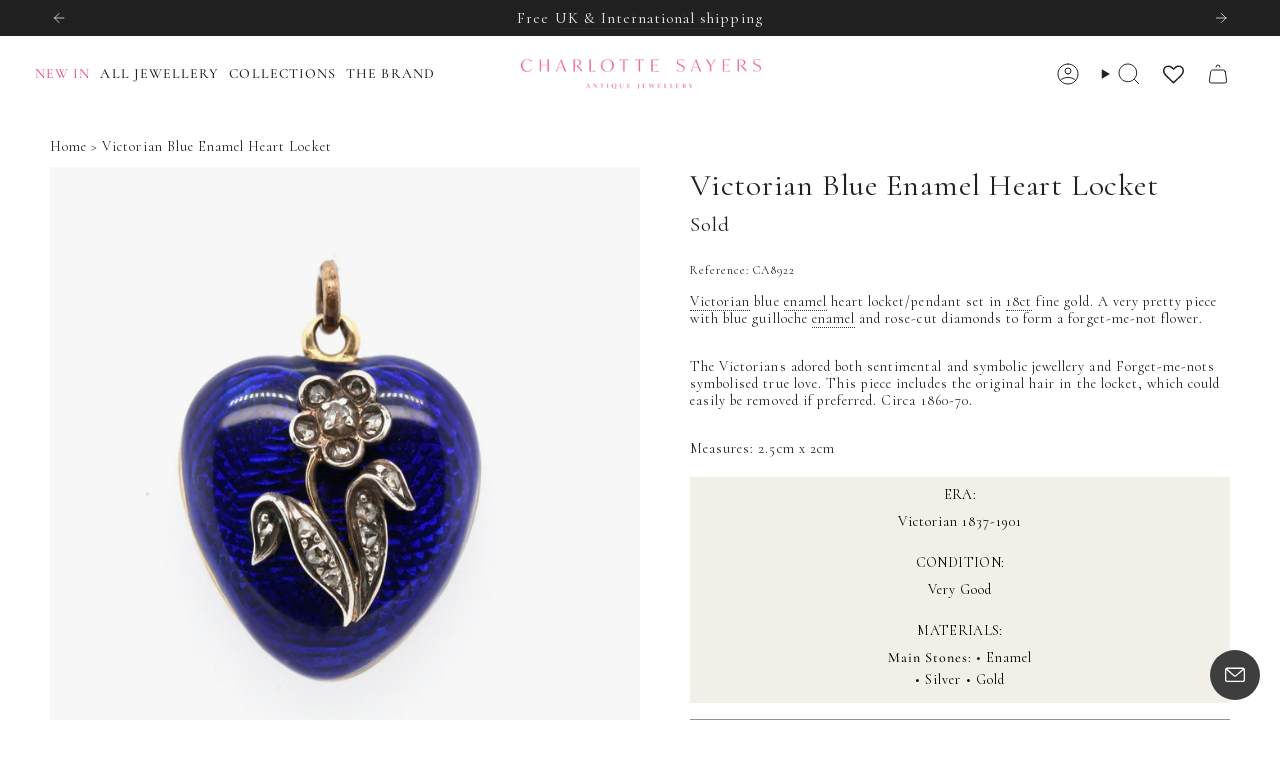

--- FILE ---
content_type: text/html; charset=utf-8
request_url: https://charlottesayers.com/products/victorian-blue-enamel-heart-locket
body_size: 64461
content:
<!doctype html>
<html class="no-js no-touch supports-no-cookies" lang="en">
<head> 
    <script async src='https://cdn.shopify.com/s/files/1/0411/8639/4277/t/11/assets/spotlight.js'></script>

    <link async href='https://cdn.shopify.com/s/files/1/0411/8639/4277/t/11/assets/ymq-option.css' rel='stylesheet'>
    
	<link async href='https://option.ymq.cool/option/bottom.css' rel='stylesheet'> 

	<style id="ymq-jsstyle"></style>
	<script>
		window.best_option = window.best_option || {}; 

		best_option.shop = `charlotte-sayers.myshopify.com`; 

		best_option.page = `product`; 

		best_option.ymq_option_branding = {}; 
		  
			best_option.ymq_option_branding = {"button":{"--button-background-checked-color":"#000000","--button-background-color":"#FFFFFF","--button-background-disabled-color":"#FFFFFF","--button-border-checked-color":"#000000","--button-border-color":"#000000","--button-border-disabled-color":"#000000","--button-font-checked-color":"#FFFFFF","--button-font-disabled-color":"#cccccc","--button-font-color":"#000000","--button-border-radius":"0","--button-font-size":"14","--button-line-height":"20","--button-margin-l-r":"4","--button-margin-u-d":"4","--button-padding-l-r":"16","--button-padding-u-d":"8"},"radio":{"--radio-border-color":"#BBC1E1","--radio-border-checked-color":"#BBC1E1","--radio-border-disabled-color":"#BBC1E1","--radio-border-hover-color":"#BBC1E1","--radio-background-color":"#FFFFFF","--radio-background-checked-color":"#275EFE","--radio-background-disabled-color":"#E1E6F9","--radio-background-hover-color":"#FFFFFF","--radio-inner-color":"#E1E6F9","--radio-inner-checked-color":"#FFFFFF","--radio-inner-disabled-color":"#FFFFFF"},"input":{"--input-background-checked-color":"#FFFFFF","--input-background-color":"#FFFFFF","--input-border-checked-color":"#000000","--input-border-color":"#000000","--input-font-checked-color":"#000000","--input-font-color":"#000000","--input-border-radius":"0","--input-font-size":"14","--input-padding-l-r":"16","--input-padding-u-d":"9","--input-width":"100","--input-max-width":"400"},"select":{"--select-border-color":"#000000","--select-border-checked-color":"#000000","--select-background-color":"#FFFFFF","--select-background-checked-color":"#FFFFFF","--select-font-color":"#000000","--select-font-checked-color":"#000000","--select-option-background-color":"#FFFFFF","--select-option-background-checked-color":"#F5F9FF","--select-option-background-disabled-color":"#FFFFFF","--select-option-font-color":"#000000","--select-option-font-checked-color":"#000000","--select-option-font-disabled-color":"#CCCCCC","--select-padding-u-d":"9","--select-padding-l-r":"16","--select-option-padding-u-d":"9","--select-option-padding-l-r":"16","--select-width":"100","--select-max-width":"400","--select-font-size":"14","--select-border-radius":"0"},"multiple":{"--multiple-background-color":"#F5F9FF","--multiple-font-color":"#000000","--multiple-padding-u-d":"2","--multiple-padding-l-r":"8","--multiple-font-size":"12","--multiple-border-radius":"0"},"img":{"--img-border-color":"#E1E1E1","--img-border-checked-color":"#000000","--img-border-disabled-color":"#000000","--img-width":"50","--img-height":"50","--img-margin-u-d":"2","--img-margin-l-r":"2","--img-border-radius":"4"},"upload":{"--upload-background-color":"#409EFF","--upload-font-color":"#FFFFFF","--upload-border-color":"#409EFF","--upload-padding-u-d":"12","--upload-padding-l-r":"20","--upload-font-size":"12","--upload-border-radius":"4"},"cart":{"--cart-border-color":"#000000","--buy-border-color":"#000000","--cart-border-hover-color":"#000000","--buy-border-hover-color":"#000000","--cart-background-color":"#000000","--buy-background-color":"#000000","--cart-background-hover-color":"#000000","--buy-background-hover-color":"#000000","--cart-font-color":"#FFFFFF","--buy-font-color":"#FFFFFF","--cart-font-hover-color":"#FFFFFF","--buy-font-hover-color":"#FFFFFF","--cart-padding-u-d":"12","--cart-padding-l-r":"16","--buy-padding-u-d":"12","--buy-padding-l-r":"16","--cart-margin-u-d":"4","--cart-margin-l-r":"0","--buy-margin-u-d":"4","--buy-margin-l-r":"0","--cart-width":"100","--cart-max-width":"800","--buy-width":"100","--buy-max-width":"800","--cart-font-size":"14","--cart-border-radius":"0","--buy-font-size":"14","--buy-border-radius":"0"},"quantity":{"--quantity-border-color":"#A6A3A3","--quantity-font-color":"#000000","--quantity-background-color":"#FFFFFF","--quantity-width":"150","--quantity-height":"40","--quantity-font-size":"14","--quantity-border-radius":"0"},"global":{"--global-title-color":"#000000","--global-help-color":"#000000","--global-error-color":"#DC3545","--global-title-font-size":"14","--global-help-font-size":"12","--global-error-font-size":"12","--global-margin-top":"0","--global-margin-bottom":"20","--global-margin-left":"0","--global-margin-right":"0","--global-title-margin-top":"0","--global-title-margin-bottom":"5","--global-title-margin-left":"0","--global-title-margin-right":"0","--global-help-margin-top":"5","--global-help-margin-bottom":"0","--global-help-margin-left":"0","--global-help-margin-right":"0","--global-error-margin-top":"5","--global-error-margin-bottom":"0","--global-error-margin-left":"0","--global-error-margin-right":"0"},"discount":{"--new-discount-normal-color":"#1878B9","--new-discount-error-color":"#E22120","--new-discount-layout":"flex-end"},"lan":{"require":"This is a required field.","email":"Please enter a valid email address.","phone":"Please enter the correct phone.","number":"Please enter an number.","integer":"Please enter an integer.","min_char":"Please enter no less than %s characters.","max_char":"Please enter no more than %s characters.","max_s":"Please choose less than %s options.","min_s":"Please choose more than %s options.","total_s":"Please choose %s options.","min":"Please enter no less than %s.","max":"Please enter no more than %s.","currency":"GBP","sold_out":"sold out","please_choose":"Please choose","add_to_cart":"ADD TO CART","buy_it_now":"BUY IT NOW","add_price_text":"Selection will add %s to the price","discount_code":"Discount code","application":"Apply","discount_error1":"Enter a valid discount code","discount_error2":"discount code isn't valid for the items in your cart"},"price":{"--price-border-color":"#000000","--price-background-color":"#FFFFFF","--price-font-color":"#000000","--price-price-font-color":"#03de90","--price-padding-u-d":"9","--price-padding-l-r":"16","--price-width":"100","--price-max-width":"400","--price-font-size":"14","--price-border-radius":"0"},"extra":{"is_show":"0","plan":0,"quantity-box":"0","price-value":"3,4,15,6,16,7","variant-original-margin-bottom":"15","strong-dorp-down":"1","radio-unchecked":1,"img-option-bigger":1,"add-button-reload":"1","id":"56601837668","variant-not-disabled":"0","variant-id-dom":"","add-cart-form-number":".product__content","product-price-in-product-page":"","product-compare-at-price-in-product-page":"","hide-shopify-option":"","show-quantity":"","quantity-change":"","product-hide":"","product-show":"","product-add-to-cart":"","payment-button-hide":"","discount-before":"","cart-quantity-click-change":"","cart-quantity-change":"","check-out-button":"","variant-condition-label-class":"","variant-condition-value-parent-class":"","variant-condition-value-class":"","variant-condition-click-class":"","trigger-select":"","trigger-select-join":"","other-form-data":"0","bunow":"1","cart-ajax":"0","add-cart-url":"","theme-variant-class":"#variant-selector","theme-variant-class-no":".ymq_v_box","extra-style-code":"","variant-id-from":"0","trigger-option-dom":"","before_init_product":"\r\nbestJq(\".product__submit__buttons\").before(`<div class=\"ymq_v_box\"></div>`)","buildYmqDom_b":"","buildYmqDom_a":"","replaceDomPrice_b":"","replaceDomPrice_a":"","buildFormData_b":"","buildFormData_a":"","doAddCart_before_validate":"","doAddCart_after_validate":"","doAddCart_before_getAjaxData":"","doAddCart_after_getAjaxData":"","doAddCart_success":"","doAddCart_error":"","free_plan":1,"sku-model":"0","with-main-sku":"0","source_name":"","simple_condition":"0","fbq-event":"1","wholesale-is-variant":"0","one-time-qty-1":"0","cart-qty-update":"0","min-max-new":"0","real-time-upload":"0","real-time-upload-free":"0","add-to-cart-form":"","min-max":"0","img_cdn":"0","price-time":"0","main-product-with-properties":"0","child-item-action":"","is_small":"1","exclude-free-products":"0","options_list_show":"0","option_value_split":",","penny-variant":"","extra-charge":"","ajaxcart-product-type":"0","ajaxcart-modal":"0","trigger-ajaxcart-modal-show":"","add-cart-timeout":"50","qty-input-trigger":"0","automic-swatch-ajax":"0","product-price-in-product-page-qty":"","product-compare-at-price-in-product-page-qty":"","payment-button-hide-product":"","locale":"0","add-cart-carry-currency":"1","qty-dis-qty":"0","show_wholesale_pricing_fixed":"1","tooltip_type":"none","condition-not-free":"0","value-qty-not-free":"0","build_buy_now":"","close-cart-rate":"0","currency-install":"true","currency-load":"","currency-do":"true","currency-beforedo":"","currency-status":"true","currency-format":"","currency-init":"","before_init_cart":"","replaceDomPrice_b_all_time":"","ymqDiscountClick_b":"","ymqDiscountClick_a":"","doCheckout_before_checkoutqty":"","doCheckout_after_checkoutqty":"","doCheckout_before_getAjaxData":"","doCheckout_after_getAjaxData":"","doCheckout_success":"","doCheckout_error":""},"original-select":{"--no-strong-color":"#000000","--no-strong-color-focus":"#000000","--no-strong-background":"#FFFFFF","--no-strong-background-focus":"#FFFFFF","--no-strong-padding-t":"6","--no-strong-padding-b":"6","--no-strong-padding-l":"8","--no-strong-padding-r":"22","--no-strong-min-height":"22","--no-strong-line-height":"1","--no-strong-max-width":"400","--no-strong-border":"1","--no-strong-border-radius":"4","--no-strong-border-color":"#A0A0A0","--no-strong-border-color-focus":"#A0A0A0"}}; 
		 
	        
		best_option.product = {"id":6836914716772,"title":"Victorian Blue Enamel Heart Locket","handle":"victorian-blue-enamel-heart-locket","description":"\u003cp\u003e\u003cmeta charset=\"utf-8\"\u003e\u003cspan data-mce-fragment=\"1\"\u003eVictorian blue enamel heart locket\/pendant set in 18ct fine gold. A very pretty piece with blue guilloche enamel and rose-cut diamonds to form a forget-me-not flower.\u003c\/span\u003e\u003c\/p\u003e\n\u003cp\u003e\u003cspan data-mce-fragment=\"1\"\u003eThe Victorians adored both sentimental and symbolic jewellery and Forget-me-nots symbolised true love. This piece includes the original hair in the locket, which could easily be removed if preferred. Circa 1860-70.\u003c\/span\u003e\u003c\/p\u003e\n\u003cp\u003e\u003cspan data-mce-fragment=\"1\"\u003eMeasures: 2.5cm x 2cm\u003c\/span\u003e\u003c\/p\u003e","published_at":"2022-05-11T11:42:47+01:00","created_at":"2022-05-11T11:42:46+01:00","vendor":"Charlotte Sayers","type":"","tags":["Diamond","Gold","Silver"],"price":245000,"price_min":245000,"price_max":245000,"available":false,"price_varies":false,"compare_at_price":null,"compare_at_price_min":0,"compare_at_price_max":0,"compare_at_price_varies":false,"variants":[{"id":40160590659684,"title":"Default Title","option1":"Default Title","option2":null,"option3":null,"sku":"CA8922","requires_shipping":true,"taxable":true,"featured_image":null,"available":false,"name":"Victorian Blue Enamel Heart Locket","public_title":null,"options":["Default Title"],"price":245000,"weight":0,"compare_at_price":null,"inventory_management":"shopify","barcode":"","requires_selling_plan":false,"selling_plan_allocations":[]}],"images":["\/\/charlottesayers.com\/cdn\/shop\/files\/Victorian-Blue-Enamel-Heart-Locket-Charlotte-Sayers-Antique-Jewellery.jpg?v=1744300155","\/\/charlottesayers.com\/cdn\/shop\/files\/Victorian-Blue-Enamel-Heart-Locket-Charlotte-Sayers-Antique-Jewellery-2.jpg?v=1744300158","\/\/charlottesayers.com\/cdn\/shop\/files\/Victorian-Blue-Enamel-Heart-Locket-Charlotte-Sayers-Antique-Jewellery-3.jpg?v=1744300159"],"featured_image":"\/\/charlottesayers.com\/cdn\/shop\/files\/Victorian-Blue-Enamel-Heart-Locket-Charlotte-Sayers-Antique-Jewellery.jpg?v=1744300155","options":["Title"],"media":[{"alt":"Victorian Blue Enamel Heart Locket-Charlotte Sayers Antique Jewellery","id":26213552357476,"position":1,"preview_image":{"aspect_ratio":1.0,"height":2615,"width":2615,"src":"\/\/charlottesayers.com\/cdn\/shop\/files\/Victorian-Blue-Enamel-Heart-Locket-Charlotte-Sayers-Antique-Jewellery.jpg?v=1744300155"},"aspect_ratio":1.0,"height":2615,"media_type":"image","src":"\/\/charlottesayers.com\/cdn\/shop\/files\/Victorian-Blue-Enamel-Heart-Locket-Charlotte-Sayers-Antique-Jewellery.jpg?v=1744300155","width":2615},{"alt":"Victorian Blue Enamel Heart Locket-Charlotte Sayers Antique Jewellery","id":26213552881764,"position":2,"preview_image":{"aspect_ratio":1.0,"height":886,"width":886,"src":"\/\/charlottesayers.com\/cdn\/shop\/files\/Victorian-Blue-Enamel-Heart-Locket-Charlotte-Sayers-Antique-Jewellery-2.jpg?v=1744300158"},"aspect_ratio":1.0,"height":886,"media_type":"image","src":"\/\/charlottesayers.com\/cdn\/shop\/files\/Victorian-Blue-Enamel-Heart-Locket-Charlotte-Sayers-Antique-Jewellery-2.jpg?v=1744300158","width":886},{"alt":"Victorian Blue Enamel Heart Locket-Charlotte Sayers Antique Jewellery","id":26213554061412,"position":3,"preview_image":{"aspect_ratio":1.0,"height":886,"width":886,"src":"\/\/charlottesayers.com\/cdn\/shop\/files\/Victorian-Blue-Enamel-Heart-Locket-Charlotte-Sayers-Antique-Jewellery-3.jpg?v=1744300159"},"aspect_ratio":1.0,"height":886,"media_type":"image","src":"\/\/charlottesayers.com\/cdn\/shop\/files\/Victorian-Blue-Enamel-Heart-Locket-Charlotte-Sayers-Antique-Jewellery-3.jpg?v=1744300159","width":886}],"requires_selling_plan":false,"selling_plan_groups":[],"content":"\u003cp\u003e\u003cmeta charset=\"utf-8\"\u003e\u003cspan data-mce-fragment=\"1\"\u003eVictorian blue enamel heart locket\/pendant set in 18ct fine gold. A very pretty piece with blue guilloche enamel and rose-cut diamonds to form a forget-me-not flower.\u003c\/span\u003e\u003c\/p\u003e\n\u003cp\u003e\u003cspan data-mce-fragment=\"1\"\u003eThe Victorians adored both sentimental and symbolic jewellery and Forget-me-nots symbolised true love. This piece includes the original hair in the locket, which could easily be removed if preferred. Circa 1860-70.\u003c\/span\u003e\u003c\/p\u003e\n\u003cp\u003e\u003cspan data-mce-fragment=\"1\"\u003eMeasures: 2.5cm x 2cm\u003c\/span\u003e\u003c\/p\u003e"}; 

		best_option.ymq_has_only_default_variant = true; 
		 

        
            best_option.ymq_status = {}; 
    		 
    
    		best_option.ymq_variantjson = {}; 
    		 
    
    		best_option.ymq_option_data = {}; 
    		

    		best_option.ymq_option_condition = {}; 
    		 
              
        


        best_option.product_collections = {};
        
            best_option.product_collections[286130208868] = {"id":286130208868,"handle":"gold","title":"Gold","updated_at":"2026-01-14T21:57:51+00:00","body_html":"","published_at":"2024-03-11T17:53:22+00:00","sort_order":"manual","template_suffix":"","disjunctive":true,"rules":[{"column":"tag","relation":"equals","condition":"Gold"}],"published_scope":"web"};
        
            best_option.product_collections[286130405476] = {"id":286130405476,"handle":"gold-silver","title":"Gold \u0026 Silver","updated_at":"2026-01-04T21:48:58+00:00","body_html":"","published_at":"2024-03-11T17:56:55+00:00","sort_order":"manual","template_suffix":"","disjunctive":false,"rules":[{"column":"tag","relation":"equals","condition":"Gold"},{"column":"tag","relation":"equals","condition":"Silver"}],"published_scope":"web"};
        
            best_option.product_collections[291397468260] = {"id":291397468260,"handle":"pendants-necklaces","title":"Pendants \u0026 Lockets","updated_at":"2026-01-12T14:36:15+00:00","body_html":"\u003cp\u003e\u003cmeta charset=\"utf-8\"\u003eThe love for antique \u003ca href=\"\/collections\/pendants-necklaces?filter.v.availability=1\"\u003ependants and lockets\u003c\/a\u003e stems from their rich blend of history, sentimental value, unique designs, and timeless elegance. Each piece tells a story, making them cherished keepsakes and symbols of love, memory, and connection to the past.\u003c\/p\u003e","published_at":"2024-07-25T14:21:04+01:00","sort_order":"manual","template_suffix":"","disjunctive":false,"rules":[{"column":"product_metafield_definition","relation":"equals","condition":"Pendants \/ Lockets"}],"published_scope":"web"};
        
            best_option.product_collections[286130274404] = {"id":286130274404,"handle":"silver","title":"Silver","updated_at":"2026-01-13T14:57:20+00:00","body_html":"","published_at":"2024-03-11T17:54:34+00:00","sort_order":"manual","template_suffix":"","disjunctive":false,"rules":[{"column":"tag","relation":"equals","condition":"Silver"}],"published_scope":"web"};
        
            best_option.product_collections[294200541284] = {"id":294200541284,"handle":"victorian-1837-1901","title":"Victorian Era Jewellery 1837-1901","updated_at":"2026-01-15T10:50:43+00:00","body_html":"\u003cp\u003eJewellery in the \u003ca href=\"\/collections\/victorian-1837-1901?filter.v.availability=1\"\u003eVictorian era \u003c\/a\u003e(1837–1901), named after Queen Victoria, is notable for its diversity and reflection of the period's social, cultural, and technological changes. This era can be divided into three distinct periods: the Early Victorian or Romantic period, the Mid-Victorian or Grand period, and the Late Victorian or Aesthetic period. Each phase of the \u003ca href=\"\/collections\/victorian-1837-1901?filter.v.availability=1\"\u003eVictorian era\u003c\/a\u003e had its own unique characteristics and influences on jewellery design.\u003c\/p\u003e","published_at":"2024-10-03T11:34:42+01:00","sort_order":"manual","template_suffix":"","disjunctive":false,"rules":[{"column":"product_metafield_definition","relation":"equals","condition":"Victorian 1837-1901"}],"published_scope":"web"};
        


        best_option.ymq_template_options = {};
	    best_option.ymq_option_template = {};
		best_option.ymq_option_template_condition = {}; 
	    
	    
	    

        
            best_option.ymq_option_template_sort = `1`;
        

        
            best_option.ymq_option_template_sort_before = false;
        
        
        
        best_option.ymq_option_template_c_t = {};
  		best_option.ymq_option_template_condition_c_t = {};
        best_option.ymq_option_template_assign_c_t = {};
        
        
            
            
                
                
                    best_option.ymq_template_options[`tem1`] = {"template":{"ymq1tem1":{"id":"1tem1","type":"3","options":{"1tem1_32":{"link":"","allow_link":0,"weight":"","sku":"","id":"1tem1_32","price":"","value":"Keep Original Size ","hasstock":1,"one_time":"0","default":"0","canvas_type":"2","canvas1":"","canvas2":"","qty_input":0},"1tem1_1":{"link":"","allow_link":0,"weight":"","sku":"","id":"1tem1_1","price":"","value":"US 3 | UK F","hasstock":1,"one_time":"0","default":"0","canvas_type":"2","canvas1":"","canvas2":"","qty_input":0},"1tem1_2":{"link":"","allow_link":0,"weight":"","sku":"","id":"1tem1_2","price":"","value":"US 3.25 | UK F 1/2","hasstock":1,"one_time":"0","default":"0","canvas_type":"2","canvas1":"","canvas2":"","qty_input":0},"1tem1_3":{"link":"","allow_link":0,"weight":"","sku":"","id":"1tem1_3","price":"","value":"US 3.5 | UK G","hasstock":1,"one_time":"0","default":"0","canvas_type":"2","canvas1":"","canvas2":"","qty_input":0},"1tem1_4":{"link":"","allow_link":0,"weight":"","sku":"","id":"1tem1_4","price":"","value":"US 3.75 | UK G 1/2","hasstock":1,"one_time":"0","default":"0","canvas_type":"2","canvas1":"","canvas2":"","qty_input":0},"1tem1_5":{"link":"","allow_link":0,"weight":"","sku":"","id":"1tem1_5","price":"","value":"US 4 | UK H","hasstock":1,"one_time":"0","default":"0","canvas_type":"2","canvas1":"","canvas2":"","qty_input":0},"1tem1_6":{"link":"","allow_link":0,"weight":"","sku":"","id":"1tem1_6","price":"","value":"US 4.25 | UK H 1/2","hasstock":1,"one_time":"0","default":"0","canvas_type":"2","canvas1":"","canvas2":"","qty_input":0},"1tem1_7":{"link":"","allow_link":0,"weight":"","sku":"","id":"1tem1_7","price":"","value":"US 4.5 | UK I","hasstock":1,"one_time":"0","default":"0","canvas_type":"2","canvas1":"","canvas2":"","qty_input":0},"1tem1_8":{"link":"","allow_link":0,"weight":"","sku":"","id":"1tem1_8","price":"","value":"US 4.75 | UK J","hasstock":1,"one_time":"0","default":"0","canvas_type":"2","canvas1":"","canvas2":"","qty_input":0},"1tem1_9":{"link":"","allow_link":0,"weight":"","sku":"","id":"1tem1_9","price":"","value":"US 5 | UK J 1/2","hasstock":1,"one_time":"0","default":"0","canvas_type":"2","canvas1":"","canvas2":"","qty_input":0},"1tem1_10":{"link":"","allow_link":0,"weight":"","sku":"","id":"1tem1_10","price":"","value":"US 5.25 | UK K","hasstock":1,"one_time":"0","default":"0","canvas_type":"2","canvas1":"","canvas2":"","qty_input":0},"1tem1_11":{"link":"","allow_link":0,"weight":"","sku":"","id":"1tem1_11","price":"","value":"US 5.5 | UK K 1/2","hasstock":1,"one_time":"0","default":"0","canvas_type":"2","canvas1":"","canvas2":"","qty_input":0},"1tem1_12":{"link":"","allow_link":0,"weight":"","sku":"","id":"1tem1_12","price":"","value":"US 5.75 | UK L","hasstock":1,"one_time":"0","default":"0","canvas_type":"2","canvas1":"","canvas2":"","qty_input":0},"1tem1_13":{"link":"","allow_link":0,"weight":"","sku":"","id":"1tem1_13","price":"","value":"US 6 | UK L 1/2","hasstock":1,"one_time":"0","default":"0","canvas_type":"2","canvas1":"","canvas2":"","qty_input":0},"1tem1_14":{"link":"","allow_link":0,"weight":"","sku":"","id":"1tem1_14","price":"","value":"US 6.25 | UK M","hasstock":1,"one_time":"0","default":"0","canvas_type":"2","canvas1":"","canvas2":"","qty_input":0},"1tem1_15":{"link":"","allow_link":0,"weight":"","sku":"","id":"1tem1_15","price":"","value":"US 6.5 | UK M 1/2","hasstock":1,"one_time":"0","default":"0","canvas_type":"2","canvas1":"","canvas2":"","qty_input":0},"1tem1_16":{"link":"","allow_link":0,"weight":"","sku":"","id":"1tem1_16","price":"","value":"US 6.75 | UK N","hasstock":1,"one_time":"0","default":"0","canvas_type":"2","canvas1":"","canvas2":"","qty_input":0},"1tem1_17":{"link":"","allow_link":0,"weight":"","sku":"","id":"1tem1_17","price":"","value":"US 7 | UK N 1/2","hasstock":1,"one_time":"0","default":"0","canvas_type":"2","canvas1":"","canvas2":"","qty_input":0},"1tem1_18":{"link":"","allow_link":0,"weight":"","sku":"","id":"1tem1_18","price":"","value":"US 7.25 | UK O","hasstock":1,"one_time":"0","default":"0","canvas_type":"2","canvas1":"","canvas2":"","qty_input":0},"1tem1_19":{"link":"","allow_link":0,"weight":"","sku":"","id":"1tem1_19","price":"","value":"US 7.5 | UK O 1/2","hasstock":1,"one_time":"0","default":"0","canvas_type":"2","canvas1":"","canvas2":"","qty_input":0},"1tem1_20":{"link":"","allow_link":0,"weight":"","sku":"","id":"1tem1_20","price":"","value":"US 7.75 | UK P","hasstock":1,"one_time":"0","default":"0","canvas_type":"2","canvas1":"","canvas2":"","qty_input":0},"1tem1_21":{"link":"","allow_link":0,"weight":"","sku":"","id":"1tem1_21","price":"","value":"US 8 | UK P 1/2","hasstock":1,"one_time":"0","default":"0","canvas_type":"2","canvas1":"","canvas2":"","qty_input":0},"1tem1_22":{"link":"","allow_link":0,"weight":"","sku":"","id":"1tem1_22","price":"","value":"US 8.25 | UK Q","hasstock":1,"one_time":"0","default":"0","canvas_type":"2","canvas1":"","canvas2":"","qty_input":0},"1tem1_23":{"link":"","allow_link":0,"weight":"","sku":"","id":"1tem1_23","price":"","value":"US 8.5 | UK Q 1/2","hasstock":1,"one_time":"0","default":"0","canvas_type":"2","canvas1":"","canvas2":"","qty_input":0},"1tem1_24":{"link":"","allow_link":0,"weight":"","sku":"","id":"1tem1_24","price":"","value":"US 8.75 | UK R","hasstock":1,"one_time":"0","default":"0","canvas_type":"2","canvas1":"","canvas2":"","qty_input":0},"1tem1_25":{"link":"","allow_link":0,"weight":"","sku":"","id":"1tem1_25","price":"","value":"US 9 | UK R 1/2","hasstock":1,"one_time":"0","default":"0","canvas_type":"2","canvas1":"","canvas2":"","qty_input":0},"1tem1_26":{"link":"","allow_link":0,"weight":"","sku":"","id":"1tem1_26","price":"","value":"US 9.25 | UK S","hasstock":1,"one_time":"0","default":"0","canvas_type":"2","canvas1":"","canvas2":"","qty_input":0},"1tem1_27":{"link":"","allow_link":0,"weight":"","sku":"","id":"1tem1_27","price":"","value":"US 9.5 | UK S 1/2","hasstock":1,"one_time":"0","default":"0","canvas_type":"2","canvas1":"","canvas2":"","qty_input":0},"1tem1_28":{"link":"","allow_link":0,"weight":"","sku":"","id":"1tem1_28","price":"","value":"US 9.75 | UK T","hasstock":1,"one_time":"0","default":"0","canvas_type":"2","canvas1":"","canvas2":"","qty_input":0},"1tem1_29":{"link":"","allow_link":0,"weight":"","sku":"","id":"1tem1_29","price":"","value":"US 10 | UK T 1/2","hasstock":1,"one_time":"0","default":"0","canvas_type":"2","canvas1":"","canvas2":"","qty_input":0},"1tem1_30":{"link":"","allow_link":0,"weight":"","sku":"","id":"1tem1_30","price":"","value":"US 10.25 | UK U","hasstock":1,"one_time":"0","default":"0","canvas_type":"2","canvas1":"","canvas2":"","qty_input":0},"1tem1_31":{"link":"","allow_link":0,"weight":"","sku":"","id":"1tem1_31","price":"","value":"US 10.5 | UK U 1/2","hasstock":1,"one_time":"0","default":"0","canvas_type":"2","canvas1":"","canvas2":"","qty_input":0},"1tem1_33":{"link":"","allow_link":0,"weight":"","sku":"","id":"1tem1_33","price":"","value":"US 10.75 | UK V","hasstock":1,"one_time":"0","default":"0","canvas_type":"2","canvas1":"","canvas2":"","qty_input":0},"1tem1_34":{"link":"","allow_link":0,"weight":"","sku":"","id":"1tem1_34","price":"","value":"US 11 | UK V 1/2","hasstock":1,"one_time":"0","default":"0","canvas_type":"2","canvas1":"","canvas2":"","qty_input":0},"1tem1_35":{"link":"","allow_link":0,"weight":"","sku":"","id":"1tem1_35","price":"","value":"US 11.25 |  UK W","hasstock":1,"one_time":"0","default":"0","canvas_type":"2","canvas1":"","canvas2":"","qty_input":0},"1tem1_36":{"link":"","allow_link":0,"weight":"","sku":"","id":"1tem1_36","price":"","value":"US 11.5 | UK W 1/2","hasstock":1,"one_time":"0","default":"0","canvas_type":"2","canvas1":"","canvas2":"","qty_input":0},"1tem1_37":{"link":"","allow_link":0,"weight":"","sku":"","id":"1tem1_37","price":"","value":"US 11.75 | UK X","hasstock":1,"one_time":"0","default":"0","canvas_type":"2","canvas1":"","canvas2":"","qty_input":0},"1tem1_38":{"link":"","allow_link":0,"weight":"","sku":"","id":"1tem1_38","price":"","value":"US 12 | UK X 1/2","hasstock":1,"one_time":"0","default":"0","canvas_type":"2","canvas1":"","canvas2":"","qty_input":0},"1tem1_39":{"link":"","allow_link":0,"weight":"","sku":"","id":"1tem1_39","price":"","value":"US 12.25 | UK Y","hasstock":1,"one_time":"0","default":"0","canvas_type":"2","canvas1":"","canvas2":"","qty_input":0},"1tem1_40":{"link":"","allow_link":0,"weight":"","sku":"","id":"1tem1_40","price":"","value":"US 12.5 | UK Z","hasstock":1,"one_time":"0","default":"0","canvas_type":"2","canvas1":"","canvas2":"","qty_input":0},"1tem1_41":{"link":"","allow_link":0,"weight":"","sku":"","id":"1tem1_41","price":"","value":"US 12.75 | UK Z 1/2","hasstock":1,"one_time":"0","default":"0","canvas_type":"2","canvas1":"","canvas2":"","qty_input":0},"1tem1_42":{"link":"","allow_link":0,"weight":"","sku":"","id":"1tem1_42","price":"","value":"US 13.25 | UK Z + 1","hasstock":1,"one_time":"0","default":"0","canvas_type":"2","canvas1":"","canvas2":"","qty_input":0}},"label":"Ring Size","required":1,"is_get_to_cart":1,"onetime":0,"tooltip":"","tooltip_position":"1","hide_title":"0","class":"","help":"Most rings can be sized with a few exceptions, we will contact you if needed.\nPlease note that re-sized rings are non-returnable ","alert_text":"","a_t1":"","a_t2":"","a_width":"700","min_s":"","max_s":"","qty_input":0,"column_width":"","open_new_window":1}},"condition":{},"assign":{"type":1,"manual":{"tag":"","collection":"265896493156","product":""},"automate":{"type":"1","data":{"1":{"tem_condition":"6","tem_condition_type":"1","tem_condition_value":"Antique & Vintage Rings"},"2":{"tem_condition":"5","tem_condition_type":"8","tem_condition_value":"nosize"},"3":{"tem_condition":"4","tem_condition_type":"2","tem_condition_value":"0"}}}}};
                    best_option.ymq_option_template_c_t[`tem1`] = best_option.ymq_template_options[`tem1`]['template'];
                    best_option.ymq_option_template_condition_c_t[`tem1`] = best_option.ymq_template_options[`tem1`]['condition'];
                    best_option.ymq_option_template_assign_c_t[`tem1`] = best_option.ymq_template_options[`tem1`]['assign'];
                
            
        

        
            
            
                
                
                    
                    
                    
                        
                            
                            
                                
                                
                            
                                
                                
                            
                                
                                
                            
                                
                                
                            
                                
                                
                            
                        
                    
                
            
        

        
	</script>
    <script async src='https://options.ymq.cool/option/best-options.js'></script>
	


  <meta charset="UTF-8">
  <meta http-equiv="X-UA-Compatible" content="IE=edge">
  <meta name="viewport" content="width=device-width, initial-scale=1.0">
  <meta name="theme-color" content="#eb5787">
  <link rel="canonical" href="https://charlottesayers.com/products/victorian-blue-enamel-heart-locket">
  <!-- ======================= Broadcast Theme V5.7.0 ========================= -->

  <link href="//charlottesayers.com/cdn/shop/t/16/assets/theme.css?v=136958507083502621201745406433" as="style" rel="preload">
  <link href="//charlottesayers.com/cdn/shop/t/16/assets/vendor.js?v=37228463622838409191744383845" as="script" rel="preload">
  <link href="//charlottesayers.com/cdn/shop/t/16/assets/theme.js?v=174227719497575118831744383845" as="script" rel="preload">

    <link rel="icon" type="image/png" href="//charlottesayers.com/cdn/shop/files/Charlotte_Sayers_LOGO_WEB-03.png?crop=center&height=32&v=1709122182&width=32">
  

  <!-- Title and description ================================================ -->
  
  <title>
    
    Victorian Blue Enamel Heart Locket
    
    
    
      &ndash; Charlotte Sayers
    
  </title>

  
    <meta name="description" content="Charlotte Sayers provides a curated collection of some of the best antique and period jewellery. Fine antique jewellery from the Stuart, Georgian, Victorian, Edwardian and Art Deco Eras.">
  

  <meta property="og:site_name" content="Charlotte Sayers">
<meta property="og:url" content="https://charlottesayers.com/products/victorian-blue-enamel-heart-locket">
<meta property="og:title" content="Victorian Blue Enamel Heart Locket">
<meta property="og:type" content="product">
<meta property="og:description" content="Charlotte Sayers provides a curated collection of some of the best antique and period jewellery. Fine antique jewellery from the Stuart, Georgian, Victorian, Edwardian and Art Deco Eras."><meta property="og:image" content="http://charlottesayers.com/cdn/shop/files/Victorian-Blue-Enamel-Heart-Locket-Charlotte-Sayers-Antique-Jewellery.jpg?v=1744300155">
  <meta property="og:image:secure_url" content="https://charlottesayers.com/cdn/shop/files/Victorian-Blue-Enamel-Heart-Locket-Charlotte-Sayers-Antique-Jewellery.jpg?v=1744300155">
  <meta property="og:image:width" content="2615">
  <meta property="og:image:height" content="2615"><meta property="og:price:amount" content="2,450.00">
  <meta property="og:price:currency" content="GBP"><meta name="twitter:card" content="summary_large_image">
<meta name="twitter:title" content="Victorian Blue Enamel Heart Locket">
<meta name="twitter:description" content="Charlotte Sayers provides a curated collection of some of the best antique and period jewellery. Fine antique jewellery from the Stuart, Georgian, Victorian, Edwardian and Art Deco Eras.">

  <!-- CSS ================================================================== -->
  <style data-shopify>
@font-face {
  font-family: Cormorant;
  font-weight: 400;
  font-style: normal;
  font-display: swap;
  src: url("//charlottesayers.com/cdn/fonts/cormorant/cormorant_n4.bd66e8e0031690b46374315bd1c15a17a8dcd450.woff2") format("woff2"),
       url("//charlottesayers.com/cdn/fonts/cormorant/cormorant_n4.e5604516683cb4cc166c001f2ff5f387255e3b45.woff") format("woff");
}

    @font-face {
  font-family: Cormorant;
  font-weight: 400;
  font-style: normal;
  font-display: swap;
  src: url("//charlottesayers.com/cdn/fonts/cormorant/cormorant_n4.bd66e8e0031690b46374315bd1c15a17a8dcd450.woff2") format("woff2"),
       url("//charlottesayers.com/cdn/fonts/cormorant/cormorant_n4.e5604516683cb4cc166c001f2ff5f387255e3b45.woff") format("woff");
}

    @font-face {
  font-family: Cormorant;
  font-weight: 400;
  font-style: normal;
  font-display: swap;
  src: url("//charlottesayers.com/cdn/fonts/cormorant/cormorant_n4.bd66e8e0031690b46374315bd1c15a17a8dcd450.woff2") format("woff2"),
       url("//charlottesayers.com/cdn/fonts/cormorant/cormorant_n4.e5604516683cb4cc166c001f2ff5f387255e3b45.woff") format("woff");
}


    
      @font-face {
  font-family: Cormorant;
  font-weight: 500;
  font-style: normal;
  font-display: swap;
  src: url("//charlottesayers.com/cdn/fonts/cormorant/cormorant_n5.897f6a30ce53863d490505c0132c13f3a2107ba7.woff2") format("woff2"),
       url("//charlottesayers.com/cdn/fonts/cormorant/cormorant_n5.2886c5c58d0eba0663ec9f724d5eb310c99287bf.woff") format("woff");
}

    

    
      @font-face {
  font-family: Cormorant;
  font-weight: 500;
  font-style: normal;
  font-display: swap;
  src: url("//charlottesayers.com/cdn/fonts/cormorant/cormorant_n5.897f6a30ce53863d490505c0132c13f3a2107ba7.woff2") format("woff2"),
       url("//charlottesayers.com/cdn/fonts/cormorant/cormorant_n5.2886c5c58d0eba0663ec9f724d5eb310c99287bf.woff") format("woff");
}

    

    
    

    
      @font-face {
  font-family: Cormorant;
  font-weight: 400;
  font-style: italic;
  font-display: swap;
  src: url("//charlottesayers.com/cdn/fonts/cormorant/cormorant_i4.0b95f138bb9694e184a2ebaf079dd59cf448e2d3.woff2") format("woff2"),
       url("//charlottesayers.com/cdn/fonts/cormorant/cormorant_i4.75684eb0a368d69688996f5f8e72c62747e6c249.woff") format("woff");
}

    

    
      @font-face {
  font-family: Cormorant;
  font-weight: 500;
  font-style: italic;
  font-display: swap;
  src: url("//charlottesayers.com/cdn/fonts/cormorant/cormorant_i5.5f44803b5f0edb410d154f596e709a324a72bde3.woff2") format("woff2"),
       url("//charlottesayers.com/cdn/fonts/cormorant/cormorant_i5.a529d8c487f1e4d284473cc4a5502e52c8de247f.woff") format("woff");
}

    
  </style>

  
<style data-shopify>

:root {--scrollbar-width: 0px;





--COLOR-VIDEO-BG: #f2f2f2;
--COLOR-BG-BRIGHTER: #f2f2f2;--COLOR-BG: #ffffff;--COLOR-BG-ALPHA-25: rgba(255, 255, 255, 0.25);
--COLOR-BG-TRANSPARENT: rgba(255, 255, 255, 0);
--COLOR-BG-SECONDARY: #F7F9FA;
--COLOR-BG-SECONDARY-LIGHTEN: #ffffff;
--COLOR-BG-RGB: 255, 255, 255;

--COLOR-TEXT-DARK: #000000;
--COLOR-TEXT: #212121;
--COLOR-TEXT-LIGHT: #646464;


/* === Opacity shades of grey ===*/
--COLOR-A5:  rgba(33, 33, 33, 0.05);
--COLOR-A10: rgba(33, 33, 33, 0.1);
--COLOR-A15: rgba(33, 33, 33, 0.15);
--COLOR-A20: rgba(33, 33, 33, 0.2);
--COLOR-A25: rgba(33, 33, 33, 0.25);
--COLOR-A30: rgba(33, 33, 33, 0.3);
--COLOR-A35: rgba(33, 33, 33, 0.35);
--COLOR-A40: rgba(33, 33, 33, 0.4);
--COLOR-A45: rgba(33, 33, 33, 0.45);
--COLOR-A50: rgba(33, 33, 33, 0.5);
--COLOR-A55: rgba(33, 33, 33, 0.55);
--COLOR-A60: rgba(33, 33, 33, 0.6);
--COLOR-A65: rgba(33, 33, 33, 0.65);
--COLOR-A70: rgba(33, 33, 33, 0.7);
--COLOR-A75: rgba(33, 33, 33, 0.75);
--COLOR-A80: rgba(33, 33, 33, 0.8);
--COLOR-A85: rgba(33, 33, 33, 0.85);
--COLOR-A90: rgba(33, 33, 33, 0.9);
--COLOR-A95: rgba(33, 33, 33, 0.95);

--COLOR-BORDER: rgb(240, 240, 240);
--COLOR-BORDER-LIGHT: #f6f6f6;
--COLOR-BORDER-HAIRLINE: #f7f7f7;
--COLOR-BORDER-DARK: #bdbdbd;/* === Bright color ===*/
--COLOR-PRIMARY: #eb5787;
--COLOR-PRIMARY-HOVER: #e70e55;
--COLOR-PRIMARY-FADE: rgba(235, 87, 135, 0.05);
--COLOR-PRIMARY-FADE-HOVER: rgba(235, 87, 135, 0.1);
--COLOR-PRIMARY-LIGHT: #ffdce7;--COLOR-PRIMARY-OPPOSITE: #ffffff;



/* === link Color ===*/
--COLOR-LINK: #212121;
--COLOR-LINK-HOVER: rgba(33, 33, 33, 0.7);
--COLOR-LINK-FADE: rgba(33, 33, 33, 0.05);
--COLOR-LINK-FADE-HOVER: rgba(33, 33, 33, 0.1);--COLOR-LINK-OPPOSITE: #ffffff;


/* === Product grid sale tags ===*/
--COLOR-SALE-BG: #212121;
--COLOR-SALE-TEXT: #ffffff;

/* === Product grid badges ===*/
--COLOR-BADGE-BG: #eb5787;
--COLOR-BADGE-TEXT: #ffffff;

/* === Product sale color ===*/
--COLOR-SALE: #eb5787;

/* === Gray background on Product grid items ===*/--filter-bg: .97;/* === Helper colors for form error states ===*/
--COLOR-ERROR: #721C24;
--COLOR-ERROR-BG: #F8D7DA;
--COLOR-ERROR-BORDER: #F5C6CB;



  --RADIUS: 0px;
  --RADIUS-SELECT: 0px;

--COLOR-HEADER-BG: #ffffff;--COLOR-HEADER-BG-TRANSPARENT: rgba(255, 255, 255, 0);
--COLOR-HEADER-LINK: #212121;
--COLOR-HEADER-LINK-HOVER: rgba(33, 33, 33, 0.7);

--COLOR-MENU-BG: #ffffff;
--COLOR-MENU-LINK: #212121;
--COLOR-MENU-LINK-HOVER: rgba(33, 33, 33, 0.7);
--COLOR-SUBMENU-BG: #ffffff;
--COLOR-SUBMENU-LINK: #212121;
--COLOR-SUBMENU-LINK-HOVER: rgba(33, 33, 33, 0.7);
--COLOR-SUBMENU-TEXT-LIGHT: #646464;
--COLOR-MENU-TRANSPARENT: #ffffff;
--COLOR-MENU-TRANSPARENT-HOVER: rgba(255, 255, 255, 0.7);--COLOR-FOOTER-BG: #ffffff;
--COLOR-FOOTER-BG-HAIRLINE: #f7f7f7;
--COLOR-FOOTER-TEXT: #212121;
--COLOR-FOOTER-TEXT-A35: rgba(33, 33, 33, 0.35);
--COLOR-FOOTER-TEXT-A75: rgba(33, 33, 33, 0.75);
--COLOR-FOOTER-LINK: #eb5787;
--COLOR-FOOTER-LINK-HOVER: rgba(235, 87, 135, 0.7);
--COLOR-FOOTER-BORDER: #212121;

--TRANSPARENT: rgba(255, 255, 255, 0);

/* === Default overlay opacity ===*/
--overlay-opacity: 0;
--underlay-opacity: 1;
--underlay-bg: rgba(0,0,0,0.4);

/* === Custom Cursor ===*/
--ICON-ZOOM-IN: url( "//charlottesayers.com/cdn/shop/t/16/assets/icon-zoom-in.svg?v=182473373117644429561744383845" );
--ICON-ZOOM-OUT: url( "//charlottesayers.com/cdn/shop/t/16/assets/icon-zoom-out.svg?v=101497157853986683871744383845" );

/* === Custom Icons ===*/


  
  --ICON-ADD-BAG: url( "//charlottesayers.com/cdn/shop/t/16/assets/icon-add-bag.svg?v=23763382405227654651744383845" );
  --ICON-ADD-CART: url( "//charlottesayers.com/cdn/shop/t/16/assets/icon-add-cart.svg?v=3962293684743587821744383845" );
  --ICON-ARROW-LEFT: url( "//charlottesayers.com/cdn/shop/t/16/assets/icon-arrow-left.svg?v=136066145774695772731744383845" );
  --ICON-ARROW-RIGHT: url( "//charlottesayers.com/cdn/shop/t/16/assets/icon-arrow-right.svg?v=150928298113663093401744383845" );
  --ICON-SELECT: url("//charlottesayers.com/cdn/shop/t/16/assets/icon-select.svg?v=167170173659852274001744383845");


--PRODUCT-GRID-ASPECT-RATIO: 100%;

/* === Typography ===*/
--FONT-WEIGHT-BODY: 400;
--FONT-WEIGHT-BODY-BOLD: 500;

--FONT-STACK-BODY: Cormorant, serif;
--FONT-STYLE-BODY: normal;
--FONT-STYLE-BODY-ITALIC: italic;
--FONT-ADJUST-BODY: 1.3;

--LETTER-SPACING-BODY: 0.05em;

--FONT-WEIGHT-HEADING: 400;
--FONT-WEIGHT-HEADING-BOLD: 500;

--FONT-UPPERCASE-HEADING: none;
--LETTER-SPACING-HEADING: 0.025em;

--FONT-STACK-HEADING: Cormorant, serif;
--FONT-STYLE-HEADING: normal;
--FONT-STYLE-HEADING-ITALIC: italic;
--FONT-ADJUST-HEADING: 1.15;

--FONT-WEIGHT-SUBHEADING: 400;
--FONT-WEIGHT-SUBHEADING-BOLD: 500;

--FONT-STACK-SUBHEADING: Cormorant, serif;
--FONT-STYLE-SUBHEADING: normal;
--FONT-STYLE-SUBHEADING-ITALIC: italic;
--FONT-ADJUST-SUBHEADING: 1.0;

--FONT-UPPERCASE-SUBHEADING: uppercase;
--LETTER-SPACING-SUBHEADING: 0.1em;

--FONT-STACK-NAV: Cormorant, serif;
--FONT-STYLE-NAV: normal;
--FONT-STYLE-NAV-ITALIC: italic;
--FONT-ADJUST-NAV: 1.0;

--FONT-WEIGHT-NAV: 400;
--FONT-WEIGHT-NAV-BOLD: 500;

--LETTER-SPACING-NAV: 0.075em;

--FONT-SIZE-BASE: 1.3rem;
--FONT-SIZE-BASE-PERCENT: 1.3;

/* === Parallax ===*/
--PARALLAX-STRENGTH-MIN: 120.0%;
--PARALLAX-STRENGTH-MAX: 130.0%;--COLUMNS: 4;
--COLUMNS-MEDIUM: 3;
--COLUMNS-SMALL: 2;
--COLUMNS-MOBILE: 1;--LAYOUT-OUTER: 50px;
  --LAYOUT-GUTTER: 32px;
  --LAYOUT-OUTER-MEDIUM: 30px;
  --LAYOUT-GUTTER-MEDIUM: 22px;
  --LAYOUT-OUTER-SMALL: 16px;
  --LAYOUT-GUTTER-SMALL: 16px;--base-animation-delay: 0ms;
--line-height-normal: 1.375; /* Equals to line-height: normal; */--SIDEBAR-WIDTH: 288px;
  --SIDEBAR-WIDTH-MEDIUM: 258px;--DRAWER-WIDTH: 380px;--ICON-STROKE-WIDTH: 1px;/* === Button General ===*/
--BTN-FONT-STACK: Cormorant, serif;
--BTN-FONT-WEIGHT: 400;
--BTN-FONT-STYLE: normal;
--BTN-FONT-SIZE: 13px;

--BTN-LETTER-SPACING: 0.1em;
--BTN-UPPERCASE: uppercase;
--BTN-TEXT-ARROW-OFFSET: -1px;

/* === Button Primary ===*/
--BTN-PRIMARY-BORDER-COLOR: #212121;
--BTN-PRIMARY-BG-COLOR: #212121;
--BTN-PRIMARY-TEXT-COLOR: #ffffff;


  --BTN-PRIMARY-BG-COLOR-BRIGHTER: #3b3b3b;


/* === Button Secondary ===*/
--BTN-SECONDARY-BORDER-COLOR: #eb5787;
--BTN-SECONDARY-BG-COLOR: #eb5787;
--BTN-SECONDARY-TEXT-COLOR: #ffffff;


  --BTN-SECONDARY-BG-COLOR-BRIGHTER: #e84077;


/* === Button White ===*/
--TEXT-BTN-BORDER-WHITE: #fff;
--TEXT-BTN-BG-WHITE: #fff;
--TEXT-BTN-WHITE: #000;
--TEXT-BTN-BG-WHITE-BRIGHTER: #f2f2f2;

/* === Button Black ===*/
--TEXT-BTN-BG-BLACK: #000;
--TEXT-BTN-BORDER-BLACK: #000;
--TEXT-BTN-BLACK: #fff;
--TEXT-BTN-BG-BLACK-BRIGHTER: #1a1a1a;

/* === Default Cart Gradient ===*/

--FREE-SHIPPING-GRADIENT: linear-gradient(to right, var(--COLOR-PRIMARY-LIGHT) 0%, var(--COLOR-PRIMARY) 100%);

/* === Swatch Size ===*/
--swatch-size-filters: calc(1.15rem * var(--FONT-ADJUST-BODY));
--swatch-size-product: calc(2.2rem * var(--FONT-ADJUST-BODY));
}

/* === Backdrop ===*/
::backdrop {
  --underlay-opacity: 1;
  --underlay-bg: rgba(0,0,0,0.4);
}
</style>


  <link href="//charlottesayers.com/cdn/shop/t/16/assets/theme.css?v=136958507083502621201745406433" rel="stylesheet" type="text/css" media="all" />
<link href="//charlottesayers.com/cdn/shop/t/16/assets/swatches.css?v=157844926215047500451744383845" as="style" rel="preload">
    <link href="//charlottesayers.com/cdn/shop/t/16/assets/swatches.css?v=157844926215047500451744383845" rel="stylesheet" type="text/css" media="all" />
<style data-shopify>.swatches {
    --black: #000000;--white: #fafafa;--blank: url(//charlottesayers.com/cdn/shop/files/blank_small.png?30315);
  }</style>
<script>
    if (window.navigator.userAgent.indexOf('MSIE ') > 0 || window.navigator.userAgent.indexOf('Trident/') > 0) {
      document.documentElement.className = document.documentElement.className + ' ie';

      var scripts = document.getElementsByTagName('script')[0];
      var polyfill = document.createElement("script");
      polyfill.defer = true;
      polyfill.src = "//charlottesayers.com/cdn/shop/t/16/assets/ie11.js?v=144489047535103983231744383845";

      scripts.parentNode.insertBefore(polyfill, scripts);
    } else {
      document.documentElement.className = document.documentElement.className.replace('no-js', 'js');
    }

    document.documentElement.style.setProperty('--scrollbar-width', `${getScrollbarWidth()}px`);

    function getScrollbarWidth() {
      // Creating invisible container
      const outer = document.createElement('div');
      outer.style.visibility = 'hidden';
      outer.style.overflow = 'scroll'; // forcing scrollbar to appear
      outer.style.msOverflowStyle = 'scrollbar'; // needed for WinJS apps
      document.documentElement.appendChild(outer);

      // Creating inner element and placing it in the container
      const inner = document.createElement('div');
      outer.appendChild(inner);

      // Calculating difference between container's full width and the child width
      const scrollbarWidth = outer.offsetWidth - inner.offsetWidth;

      // Removing temporary elements from the DOM
      outer.parentNode.removeChild(outer);

      return scrollbarWidth;
    }

    let root = '/';
    if (root[root.length - 1] !== '/') {
      root = root + '/';
    }

    window.theme = {
      routes: {
        root: root,
        cart_url: '/cart',
        cart_add_url: '/cart/add',
        cart_change_url: '/cart/change',
        product_recommendations_url: '/recommendations/products',
        predictive_search_url: '/search/suggest',
        addresses_url: '/account/addresses'
      },
      assets: {
        photoswipe: '//charlottesayers.com/cdn/shop/t/16/assets/photoswipe.js?v=162613001030112971491744383845',
        smoothscroll: '//charlottesayers.com/cdn/shop/t/16/assets/smoothscroll.js?v=37906625415260927261744383845',
      },
      strings: {
        addToCart: "Add to cart",
        cartAcceptanceError: "You must accept our terms and conditions.",
        soldOut: "Sold",
        from: "From",
        preOrder: "Pre-order",
        sale: "Sale",
        subscription: "Subscription",
        unavailable: "Unavailable",
        unitPrice: "Unit price",
        unitPriceSeparator: "per",
        shippingCalcSubmitButton: "Calculate shipping",
        shippingCalcSubmitButtonDisabled: "Calculating...",
        selectValue: "Select value",
        selectColor: "Select color",
        oneColor: "color",
        otherColor: "colors",
        upsellAddToCart: "Add",
        free: "Sold",
        swatchesColor: "Color, Colour",
        sku: "SKU",
      },
      settings: {
        cartType: "drawer",
        customerLoggedIn: null ? true : false,
        enableQuickAdd: false,
        enableAnimations: true,
        variantOnSale: true,
        collectionSwatchStyle: "text-slider",
        swatchesType: "theme"
      },
      sliderArrows: {
        prev: '<button type="button" class="slider__button slider__button--prev" data-button-arrow data-button-prev>' + "Previous" + '</button>',
        next: '<button type="button" class="slider__button slider__button--next" data-button-arrow data-button-next>' + "Next" + '</button>',
      },
      moneyFormat: false ? "£{{amount}} GBP" : "£{{amount}}",
      moneyWithoutCurrencyFormat: "£{{amount}}",
      moneyWithCurrencyFormat: "£{{amount}} GBP",
      subtotal: 0,
      info: {
        name: 'broadcast'
      },
      version: '5.7.0'
    };

    let windowInnerHeight = window.innerHeight;
    document.documentElement.style.setProperty('--full-height', `${windowInnerHeight}px`);
    document.documentElement.style.setProperty('--three-quarters', `${windowInnerHeight * 0.75}px`);
    document.documentElement.style.setProperty('--two-thirds', `${windowInnerHeight * 0.66}px`);
    document.documentElement.style.setProperty('--one-half', `${windowInnerHeight * 0.5}px`);
    document.documentElement.style.setProperty('--one-third', `${windowInnerHeight * 0.33}px`);
    document.documentElement.style.setProperty('--one-fifth', `${windowInnerHeight * 0.2}px`);
  </script>

  

  <!-- Theme Javascript ============================================================== -->
  <script src="//charlottesayers.com/cdn/shop/t/16/assets/vendor.js?v=37228463622838409191744383845" defer="defer"></script>
  <script src="//charlottesayers.com/cdn/shop/t/16/assets/theme.js?v=174227719497575118831744383845" defer="defer"></script><script type="text/javascript">
    (function(c,l,a,r,i,t,y){
        c[a]=c[a]||function(){(c[a].q=c[a].q||[]).push(arguments)};
        t=l.createElement(r);t.async=1;t.src="https://www.clarity.ms/tag/"+i;
        y=l.getElementsByTagName(r)[0];y.parentNode.insertBefore(t,y);
    })(window, document, "clarity", "script", "on7ogwjafw");
</script><!-- Shopify app scripts =========================================================== -->

  
  <script>window.performance && window.performance.mark && window.performance.mark('shopify.content_for_header.start');</script><meta name="facebook-domain-verification" content="xkfz1h86sbtcz8aeguggqmdekhyy23">
<meta name="google-site-verification" content="4Fsnb5TX1yfZ0RAAoryZxj3PCi8nYiMfX0xijt-Qqyw">
<meta id="shopify-digital-wallet" name="shopify-digital-wallet" content="/56601837668/digital_wallets/dialog">
<meta name="shopify-checkout-api-token" content="a69c58cf401e11bc95161bbf3464544a">
<link rel="alternate" hreflang="x-default" href="https://charlottesayers.com/products/victorian-blue-enamel-heart-locket">
<link rel="alternate" hreflang="en" href="https://charlottesayers.com/products/victorian-blue-enamel-heart-locket">
<link rel="alternate" hreflang="en-US" href="https://charlottesayers.com/en-us/products/victorian-blue-enamel-heart-locket">
<link rel="alternate" hreflang="en-AD" href="https://charlottesayers.com/en-eu/products/victorian-blue-enamel-heart-locket">
<link rel="alternate" hreflang="en-AL" href="https://charlottesayers.com/en-eu/products/victorian-blue-enamel-heart-locket">
<link rel="alternate" hreflang="en-AT" href="https://charlottesayers.com/en-eu/products/victorian-blue-enamel-heart-locket">
<link rel="alternate" hreflang="en-AX" href="https://charlottesayers.com/en-eu/products/victorian-blue-enamel-heart-locket">
<link rel="alternate" hreflang="en-BA" href="https://charlottesayers.com/en-eu/products/victorian-blue-enamel-heart-locket">
<link rel="alternate" hreflang="en-BE" href="https://charlottesayers.com/en-eu/products/victorian-blue-enamel-heart-locket">
<link rel="alternate" hreflang="en-BG" href="https://charlottesayers.com/en-eu/products/victorian-blue-enamel-heart-locket">
<link rel="alternate" hreflang="en-BY" href="https://charlottesayers.com/en-eu/products/victorian-blue-enamel-heart-locket">
<link rel="alternate" hreflang="en-CH" href="https://charlottesayers.com/en-eu/products/victorian-blue-enamel-heart-locket">
<link rel="alternate" hreflang="en-CZ" href="https://charlottesayers.com/en-eu/products/victorian-blue-enamel-heart-locket">
<link rel="alternate" hreflang="en-DE" href="https://charlottesayers.com/en-eu/products/victorian-blue-enamel-heart-locket">
<link rel="alternate" hreflang="en-DK" href="https://charlottesayers.com/en-eu/products/victorian-blue-enamel-heart-locket">
<link rel="alternate" hreflang="en-EE" href="https://charlottesayers.com/en-eu/products/victorian-blue-enamel-heart-locket">
<link rel="alternate" hreflang="en-ES" href="https://charlottesayers.com/en-eu/products/victorian-blue-enamel-heart-locket">
<link rel="alternate" hreflang="en-FI" href="https://charlottesayers.com/en-eu/products/victorian-blue-enamel-heart-locket">
<link rel="alternate" hreflang="en-FO" href="https://charlottesayers.com/en-eu/products/victorian-blue-enamel-heart-locket">
<link rel="alternate" hreflang="en-FR" href="https://charlottesayers.com/en-eu/products/victorian-blue-enamel-heart-locket">
<link rel="alternate" hreflang="en-GG" href="https://charlottesayers.com/en-eu/products/victorian-blue-enamel-heart-locket">
<link rel="alternate" hreflang="en-GI" href="https://charlottesayers.com/en-eu/products/victorian-blue-enamel-heart-locket">
<link rel="alternate" hreflang="en-GR" href="https://charlottesayers.com/en-eu/products/victorian-blue-enamel-heart-locket">
<link rel="alternate" hreflang="en-HR" href="https://charlottesayers.com/en-eu/products/victorian-blue-enamel-heart-locket">
<link rel="alternate" hreflang="en-HU" href="https://charlottesayers.com/en-eu/products/victorian-blue-enamel-heart-locket">
<link rel="alternate" hreflang="en-IE" href="https://charlottesayers.com/en-eu/products/victorian-blue-enamel-heart-locket">
<link rel="alternate" hreflang="en-IM" href="https://charlottesayers.com/en-eu/products/victorian-blue-enamel-heart-locket">
<link rel="alternate" hreflang="en-IS" href="https://charlottesayers.com/en-eu/products/victorian-blue-enamel-heart-locket">
<link rel="alternate" hreflang="en-IT" href="https://charlottesayers.com/en-eu/products/victorian-blue-enamel-heart-locket">
<link rel="alternate" hreflang="en-JE" href="https://charlottesayers.com/en-eu/products/victorian-blue-enamel-heart-locket">
<link rel="alternate" hreflang="en-LI" href="https://charlottesayers.com/en-eu/products/victorian-blue-enamel-heart-locket">
<link rel="alternate" hreflang="en-LT" href="https://charlottesayers.com/en-eu/products/victorian-blue-enamel-heart-locket">
<link rel="alternate" hreflang="en-LU" href="https://charlottesayers.com/en-eu/products/victorian-blue-enamel-heart-locket">
<link rel="alternate" hreflang="en-LV" href="https://charlottesayers.com/en-eu/products/victorian-blue-enamel-heart-locket">
<link rel="alternate" hreflang="en-MC" href="https://charlottesayers.com/en-eu/products/victorian-blue-enamel-heart-locket">
<link rel="alternate" hreflang="en-MD" href="https://charlottesayers.com/en-eu/products/victorian-blue-enamel-heart-locket">
<link rel="alternate" hreflang="en-ME" href="https://charlottesayers.com/en-eu/products/victorian-blue-enamel-heart-locket">
<link rel="alternate" hreflang="en-MK" href="https://charlottesayers.com/en-eu/products/victorian-blue-enamel-heart-locket">
<link rel="alternate" hreflang="en-MT" href="https://charlottesayers.com/en-eu/products/victorian-blue-enamel-heart-locket">
<link rel="alternate" hreflang="en-NL" href="https://charlottesayers.com/en-eu/products/victorian-blue-enamel-heart-locket">
<link rel="alternate" hreflang="en-NO" href="https://charlottesayers.com/en-eu/products/victorian-blue-enamel-heart-locket">
<link rel="alternate" hreflang="en-PL" href="https://charlottesayers.com/en-eu/products/victorian-blue-enamel-heart-locket">
<link rel="alternate" hreflang="en-PT" href="https://charlottesayers.com/en-eu/products/victorian-blue-enamel-heart-locket">
<link rel="alternate" hreflang="en-RO" href="https://charlottesayers.com/en-eu/products/victorian-blue-enamel-heart-locket">
<link rel="alternate" hreflang="en-RS" href="https://charlottesayers.com/en-eu/products/victorian-blue-enamel-heart-locket">
<link rel="alternate" hreflang="en-RU" href="https://charlottesayers.com/en-eu/products/victorian-blue-enamel-heart-locket">
<link rel="alternate" hreflang="en-SE" href="https://charlottesayers.com/en-eu/products/victorian-blue-enamel-heart-locket">
<link rel="alternate" hreflang="en-SI" href="https://charlottesayers.com/en-eu/products/victorian-blue-enamel-heart-locket">
<link rel="alternate" hreflang="en-SJ" href="https://charlottesayers.com/en-eu/products/victorian-blue-enamel-heart-locket">
<link rel="alternate" hreflang="en-SK" href="https://charlottesayers.com/en-eu/products/victorian-blue-enamel-heart-locket">
<link rel="alternate" hreflang="en-SM" href="https://charlottesayers.com/en-eu/products/victorian-blue-enamel-heart-locket">
<link rel="alternate" hreflang="en-UA" href="https://charlottesayers.com/en-eu/products/victorian-blue-enamel-heart-locket">
<link rel="alternate" hreflang="en-VA" href="https://charlottesayers.com/en-eu/products/victorian-blue-enamel-heart-locket">
<link rel="alternate" hreflang="en-XK" href="https://charlottesayers.com/en-eu/products/victorian-blue-enamel-heart-locket">
<link rel="alternate" hreflang="en-AE" href="https://charlottesayers.com/en-int/products/victorian-blue-enamel-heart-locket">
<link rel="alternate" hreflang="en-BQ" href="https://charlottesayers.com/en-int/products/victorian-blue-enamel-heart-locket">
<link rel="alternate" hreflang="en-CC" href="https://charlottesayers.com/en-int/products/victorian-blue-enamel-heart-locket">
<link rel="alternate" hreflang="en-CK" href="https://charlottesayers.com/en-int/products/victorian-blue-enamel-heart-locket">
<link rel="alternate" hreflang="en-CX" href="https://charlottesayers.com/en-int/products/victorian-blue-enamel-heart-locket">
<link rel="alternate" hreflang="en-CY" href="https://charlottesayers.com/en-int/products/victorian-blue-enamel-heart-locket">
<link rel="alternate" hreflang="en-FJ" href="https://charlottesayers.com/en-int/products/victorian-blue-enamel-heart-locket">
<link rel="alternate" hreflang="en-GE" href="https://charlottesayers.com/en-int/products/victorian-blue-enamel-heart-locket">
<link rel="alternate" hreflang="en-HK" href="https://charlottesayers.com/en-int/products/victorian-blue-enamel-heart-locket">
<link rel="alternate" hreflang="en-JO" href="https://charlottesayers.com/en-int/products/victorian-blue-enamel-heart-locket">
<link rel="alternate" hreflang="en-KI" href="https://charlottesayers.com/en-int/products/victorian-blue-enamel-heart-locket">
<link rel="alternate" hreflang="en-KY" href="https://charlottesayers.com/en-int/products/victorian-blue-enamel-heart-locket">
<link rel="alternate" hreflang="en-MO" href="https://charlottesayers.com/en-int/products/victorian-blue-enamel-heart-locket">
<link rel="alternate" hreflang="en-MY" href="https://charlottesayers.com/en-int/products/victorian-blue-enamel-heart-locket">
<link rel="alternate" hreflang="en-NC" href="https://charlottesayers.com/en-int/products/victorian-blue-enamel-heart-locket">
<link rel="alternate" hreflang="en-NF" href="https://charlottesayers.com/en-int/products/victorian-blue-enamel-heart-locket">
<link rel="alternate" hreflang="en-NI" href="https://charlottesayers.com/en-int/products/victorian-blue-enamel-heart-locket">
<link rel="alternate" hreflang="en-NR" href="https://charlottesayers.com/en-int/products/victorian-blue-enamel-heart-locket">
<link rel="alternate" hreflang="en-NU" href="https://charlottesayers.com/en-int/products/victorian-blue-enamel-heart-locket">
<link rel="alternate" hreflang="en-OM" href="https://charlottesayers.com/en-int/products/victorian-blue-enamel-heart-locket">
<link rel="alternate" hreflang="en-PF" href="https://charlottesayers.com/en-int/products/victorian-blue-enamel-heart-locket">
<link rel="alternate" hreflang="en-PG" href="https://charlottesayers.com/en-int/products/victorian-blue-enamel-heart-locket">
<link rel="alternate" hreflang="en-PH" href="https://charlottesayers.com/en-int/products/victorian-blue-enamel-heart-locket">
<link rel="alternate" hreflang="en-PN" href="https://charlottesayers.com/en-int/products/victorian-blue-enamel-heart-locket">
<link rel="alternate" hreflang="en-SA" href="https://charlottesayers.com/en-int/products/victorian-blue-enamel-heart-locket">
<link rel="alternate" hreflang="en-SB" href="https://charlottesayers.com/en-int/products/victorian-blue-enamel-heart-locket">
<link rel="alternate" hreflang="en-SG" href="https://charlottesayers.com/en-int/products/victorian-blue-enamel-heart-locket">
<link rel="alternate" hreflang="en-TC" href="https://charlottesayers.com/en-int/products/victorian-blue-enamel-heart-locket">
<link rel="alternate" hreflang="en-TK" href="https://charlottesayers.com/en-int/products/victorian-blue-enamel-heart-locket">
<link rel="alternate" hreflang="en-TO" href="https://charlottesayers.com/en-int/products/victorian-blue-enamel-heart-locket">
<link rel="alternate" hreflang="en-TV" href="https://charlottesayers.com/en-int/products/victorian-blue-enamel-heart-locket">
<link rel="alternate" hreflang="en-TW" href="https://charlottesayers.com/en-int/products/victorian-blue-enamel-heart-locket">
<link rel="alternate" hreflang="en-UM" href="https://charlottesayers.com/en-int/products/victorian-blue-enamel-heart-locket">
<link rel="alternate" hreflang="en-VU" href="https://charlottesayers.com/en-int/products/victorian-blue-enamel-heart-locket">
<link rel="alternate" hreflang="en-WF" href="https://charlottesayers.com/en-int/products/victorian-blue-enamel-heart-locket">
<link rel="alternate" hreflang="en-WS" href="https://charlottesayers.com/en-int/products/victorian-blue-enamel-heart-locket">
<link rel="alternate" hreflang="en-JP" href="https://charlottesayers.com/en-jp/products/victorian-blue-enamel-heart-locket">
<link rel="alternate" hreflang="en-CA" href="https://charlottesayers.com/en-ca/products/victorian-blue-enamel-heart-locket">
<link rel="alternate" hreflang="en-NZ" href="https://charlottesayers.com/en-nz/products/victorian-blue-enamel-heart-locket">
<link rel="alternate" hreflang="en-AU" href="https://charlottesayers.com/en-au/products/victorian-blue-enamel-heart-locket">
<link rel="alternate" type="application/json+oembed" href="https://charlottesayers.com/products/victorian-blue-enamel-heart-locket.oembed">
<script async="async" src="/checkouts/internal/preloads.js?locale=en-GB"></script>
<link rel="preconnect" href="https://shop.app" crossorigin="anonymous">
<script async="async" src="https://shop.app/checkouts/internal/preloads.js?locale=en-GB&shop_id=56601837668" crossorigin="anonymous"></script>
<script id="apple-pay-shop-capabilities" type="application/json">{"shopId":56601837668,"countryCode":"GB","currencyCode":"GBP","merchantCapabilities":["supports3DS"],"merchantId":"gid:\/\/shopify\/Shop\/56601837668","merchantName":"Charlotte Sayers","requiredBillingContactFields":["postalAddress","email","phone"],"requiredShippingContactFields":["postalAddress","email","phone"],"shippingType":"shipping","supportedNetworks":["visa","maestro","masterCard","amex","discover","elo"],"total":{"type":"pending","label":"Charlotte Sayers","amount":"1.00"},"shopifyPaymentsEnabled":true,"supportsSubscriptions":true}</script>
<script id="shopify-features" type="application/json">{"accessToken":"a69c58cf401e11bc95161bbf3464544a","betas":["rich-media-storefront-analytics"],"domain":"charlottesayers.com","predictiveSearch":true,"shopId":56601837668,"locale":"en"}</script>
<script>var Shopify = Shopify || {};
Shopify.shop = "charlotte-sayers.myshopify.com";
Shopify.locale = "en";
Shopify.currency = {"active":"GBP","rate":"1.0"};
Shopify.country = "GB";
Shopify.theme = {"name":"Fat Buddha Web Design - Tooltips: Live","id":143979446372,"schema_name":"Broadcast","schema_version":"5.7.0","theme_store_id":868,"role":"main"};
Shopify.theme.handle = "null";
Shopify.theme.style = {"id":null,"handle":null};
Shopify.cdnHost = "charlottesayers.com/cdn";
Shopify.routes = Shopify.routes || {};
Shopify.routes.root = "/";</script>
<script type="module">!function(o){(o.Shopify=o.Shopify||{}).modules=!0}(window);</script>
<script>!function(o){function n(){var o=[];function n(){o.push(Array.prototype.slice.apply(arguments))}return n.q=o,n}var t=o.Shopify=o.Shopify||{};t.loadFeatures=n(),t.autoloadFeatures=n()}(window);</script>
<script>
  window.ShopifyPay = window.ShopifyPay || {};
  window.ShopifyPay.apiHost = "shop.app\/pay";
  window.ShopifyPay.redirectState = null;
</script>
<script id="shop-js-analytics" type="application/json">{"pageType":"product"}</script>
<script defer="defer" async type="module" src="//charlottesayers.com/cdn/shopifycloud/shop-js/modules/v2/client.init-shop-cart-sync_IZsNAliE.en.esm.js"></script>
<script defer="defer" async type="module" src="//charlottesayers.com/cdn/shopifycloud/shop-js/modules/v2/chunk.common_0OUaOowp.esm.js"></script>
<script type="module">
  await import("//charlottesayers.com/cdn/shopifycloud/shop-js/modules/v2/client.init-shop-cart-sync_IZsNAliE.en.esm.js");
await import("//charlottesayers.com/cdn/shopifycloud/shop-js/modules/v2/chunk.common_0OUaOowp.esm.js");

  window.Shopify.SignInWithShop?.initShopCartSync?.({"fedCMEnabled":true,"windoidEnabled":true});

</script>
<script>
  window.Shopify = window.Shopify || {};
  if (!window.Shopify.featureAssets) window.Shopify.featureAssets = {};
  window.Shopify.featureAssets['shop-js'] = {"shop-cart-sync":["modules/v2/client.shop-cart-sync_DLOhI_0X.en.esm.js","modules/v2/chunk.common_0OUaOowp.esm.js"],"init-fed-cm":["modules/v2/client.init-fed-cm_C6YtU0w6.en.esm.js","modules/v2/chunk.common_0OUaOowp.esm.js"],"shop-button":["modules/v2/client.shop-button_BCMx7GTG.en.esm.js","modules/v2/chunk.common_0OUaOowp.esm.js"],"shop-cash-offers":["modules/v2/client.shop-cash-offers_BT26qb5j.en.esm.js","modules/v2/chunk.common_0OUaOowp.esm.js","modules/v2/chunk.modal_CGo_dVj3.esm.js"],"init-windoid":["modules/v2/client.init-windoid_B9PkRMql.en.esm.js","modules/v2/chunk.common_0OUaOowp.esm.js"],"init-shop-email-lookup-coordinator":["modules/v2/client.init-shop-email-lookup-coordinator_DZkqjsbU.en.esm.js","modules/v2/chunk.common_0OUaOowp.esm.js"],"shop-toast-manager":["modules/v2/client.shop-toast-manager_Di2EnuM7.en.esm.js","modules/v2/chunk.common_0OUaOowp.esm.js"],"shop-login-button":["modules/v2/client.shop-login-button_BtqW_SIO.en.esm.js","modules/v2/chunk.common_0OUaOowp.esm.js","modules/v2/chunk.modal_CGo_dVj3.esm.js"],"avatar":["modules/v2/client.avatar_BTnouDA3.en.esm.js"],"pay-button":["modules/v2/client.pay-button_CWa-C9R1.en.esm.js","modules/v2/chunk.common_0OUaOowp.esm.js"],"init-shop-cart-sync":["modules/v2/client.init-shop-cart-sync_IZsNAliE.en.esm.js","modules/v2/chunk.common_0OUaOowp.esm.js"],"init-customer-accounts":["modules/v2/client.init-customer-accounts_DenGwJTU.en.esm.js","modules/v2/client.shop-login-button_BtqW_SIO.en.esm.js","modules/v2/chunk.common_0OUaOowp.esm.js","modules/v2/chunk.modal_CGo_dVj3.esm.js"],"init-shop-for-new-customer-accounts":["modules/v2/client.init-shop-for-new-customer-accounts_JdHXxpS9.en.esm.js","modules/v2/client.shop-login-button_BtqW_SIO.en.esm.js","modules/v2/chunk.common_0OUaOowp.esm.js","modules/v2/chunk.modal_CGo_dVj3.esm.js"],"init-customer-accounts-sign-up":["modules/v2/client.init-customer-accounts-sign-up_D6__K_p8.en.esm.js","modules/v2/client.shop-login-button_BtqW_SIO.en.esm.js","modules/v2/chunk.common_0OUaOowp.esm.js","modules/v2/chunk.modal_CGo_dVj3.esm.js"],"checkout-modal":["modules/v2/client.checkout-modal_C_ZQDY6s.en.esm.js","modules/v2/chunk.common_0OUaOowp.esm.js","modules/v2/chunk.modal_CGo_dVj3.esm.js"],"shop-follow-button":["modules/v2/client.shop-follow-button_XetIsj8l.en.esm.js","modules/v2/chunk.common_0OUaOowp.esm.js","modules/v2/chunk.modal_CGo_dVj3.esm.js"],"lead-capture":["modules/v2/client.lead-capture_DvA72MRN.en.esm.js","modules/v2/chunk.common_0OUaOowp.esm.js","modules/v2/chunk.modal_CGo_dVj3.esm.js"],"shop-login":["modules/v2/client.shop-login_ClXNxyh6.en.esm.js","modules/v2/chunk.common_0OUaOowp.esm.js","modules/v2/chunk.modal_CGo_dVj3.esm.js"],"payment-terms":["modules/v2/client.payment-terms_CNlwjfZz.en.esm.js","modules/v2/chunk.common_0OUaOowp.esm.js","modules/v2/chunk.modal_CGo_dVj3.esm.js"]};
</script>
<script>(function() {
  var isLoaded = false;
  function asyncLoad() {
    if (isLoaded) return;
    isLoaded = true;
    var urls = ["https:\/\/cdn.jsdelivr.net\/gh\/yunmuqing\/SmBdBWwTCrjyN3AE@latest\/mbAt2ktK3Dmszf6K.js?shop=charlotte-sayers.myshopify.com","https:\/\/cdn.shopify.com\/s\/files\/1\/0184\/4255\/1360\/files\/haloroar-font.min.js?v=1649384988\u0026shop=charlotte-sayers.myshopify.com","https:\/\/ecommplugins-scripts.trustpilot.com\/v2.1\/js\/header.min.js?settings=eyJrZXkiOiJHWFN5YlNjdnFGUjJ2bzFFIiwicyI6Im5vbmUifQ==\u0026shop=charlotte-sayers.myshopify.com","https:\/\/ecommplugins-trustboxsettings.trustpilot.com\/charlotte-sayers.myshopify.com.js?settings=1741634091624\u0026shop=charlotte-sayers.myshopify.com","https:\/\/ecommplugins-scripts.trustpilot.com\/v2.1\/js\/success.min.js?settings=eyJrZXkiOiJHWFN5YlNjdnFGUjJ2bzFFIiwicyI6Im5vbmUiLCJ0IjpbIm9yZGVycy9mdWxmaWxsZWQiXSwidiI6IiIsImEiOiIifQ==\u0026shop=charlotte-sayers.myshopify.com","https:\/\/widget.trustpilot.com\/bootstrap\/v5\/tp.widget.sync.bootstrap.min.js?shop=charlotte-sayers.myshopify.com"];
    for (var i = 0; i < urls.length; i++) {
      var s = document.createElement('script');
      s.type = 'text/javascript';
      s.async = true;
      s.src = urls[i];
      var x = document.getElementsByTagName('script')[0];
      x.parentNode.insertBefore(s, x);
    }
  };
  if(window.attachEvent) {
    window.attachEvent('onload', asyncLoad);
  } else {
    window.addEventListener('load', asyncLoad, false);
  }
})();</script>
<script id="__st">var __st={"a":56601837668,"offset":0,"reqid":"a4d57f6e-bd75-4276-a96e-427057f2ad38-1768562286","pageurl":"charlottesayers.com\/products\/victorian-blue-enamel-heart-locket","u":"6558071cfab1","p":"product","rtyp":"product","rid":6836914716772};</script>
<script>window.ShopifyPaypalV4VisibilityTracking = true;</script>
<script id="captcha-bootstrap">!function(){'use strict';const t='contact',e='account',n='new_comment',o=[[t,t],['blogs',n],['comments',n],[t,'customer']],c=[[e,'customer_login'],[e,'guest_login'],[e,'recover_customer_password'],[e,'create_customer']],r=t=>t.map((([t,e])=>`form[action*='/${t}']:not([data-nocaptcha='true']) input[name='form_type'][value='${e}']`)).join(','),a=t=>()=>t?[...document.querySelectorAll(t)].map((t=>t.form)):[];function s(){const t=[...o],e=r(t);return a(e)}const i='password',u='form_key',d=['recaptcha-v3-token','g-recaptcha-response','h-captcha-response',i],f=()=>{try{return window.sessionStorage}catch{return}},m='__shopify_v',_=t=>t.elements[u];function p(t,e,n=!1){try{const o=window.sessionStorage,c=JSON.parse(o.getItem(e)),{data:r}=function(t){const{data:e,action:n}=t;return t[m]||n?{data:e,action:n}:{data:t,action:n}}(c);for(const[e,n]of Object.entries(r))t.elements[e]&&(t.elements[e].value=n);n&&o.removeItem(e)}catch(o){console.error('form repopulation failed',{error:o})}}const l='form_type',E='cptcha';function T(t){t.dataset[E]=!0}const w=window,h=w.document,L='Shopify',v='ce_forms',y='captcha';let A=!1;((t,e)=>{const n=(g='f06e6c50-85a8-45c8-87d0-21a2b65856fe',I='https://cdn.shopify.com/shopifycloud/storefront-forms-hcaptcha/ce_storefront_forms_captcha_hcaptcha.v1.5.2.iife.js',D={infoText:'Protected by hCaptcha',privacyText:'Privacy',termsText:'Terms'},(t,e,n)=>{const o=w[L][v],c=o.bindForm;if(c)return c(t,g,e,D).then(n);var r;o.q.push([[t,g,e,D],n]),r=I,A||(h.body.append(Object.assign(h.createElement('script'),{id:'captcha-provider',async:!0,src:r})),A=!0)});var g,I,D;w[L]=w[L]||{},w[L][v]=w[L][v]||{},w[L][v].q=[],w[L][y]=w[L][y]||{},w[L][y].protect=function(t,e){n(t,void 0,e),T(t)},Object.freeze(w[L][y]),function(t,e,n,w,h,L){const[v,y,A,g]=function(t,e,n){const i=e?o:[],u=t?c:[],d=[...i,...u],f=r(d),m=r(i),_=r(d.filter((([t,e])=>n.includes(e))));return[a(f),a(m),a(_),s()]}(w,h,L),I=t=>{const e=t.target;return e instanceof HTMLFormElement?e:e&&e.form},D=t=>v().includes(t);t.addEventListener('submit',(t=>{const e=I(t);if(!e)return;const n=D(e)&&!e.dataset.hcaptchaBound&&!e.dataset.recaptchaBound,o=_(e),c=g().includes(e)&&(!o||!o.value);(n||c)&&t.preventDefault(),c&&!n&&(function(t){try{if(!f())return;!function(t){const e=f();if(!e)return;const n=_(t);if(!n)return;const o=n.value;o&&e.removeItem(o)}(t);const e=Array.from(Array(32),(()=>Math.random().toString(36)[2])).join('');!function(t,e){_(t)||t.append(Object.assign(document.createElement('input'),{type:'hidden',name:u})),t.elements[u].value=e}(t,e),function(t,e){const n=f();if(!n)return;const o=[...t.querySelectorAll(`input[type='${i}']`)].map((({name:t})=>t)),c=[...d,...o],r={};for(const[a,s]of new FormData(t).entries())c.includes(a)||(r[a]=s);n.setItem(e,JSON.stringify({[m]:1,action:t.action,data:r}))}(t,e)}catch(e){console.error('failed to persist form',e)}}(e),e.submit())}));const S=(t,e)=>{t&&!t.dataset[E]&&(n(t,e.some((e=>e===t))),T(t))};for(const o of['focusin','change'])t.addEventListener(o,(t=>{const e=I(t);D(e)&&S(e,y())}));const B=e.get('form_key'),M=e.get(l),P=B&&M;t.addEventListener('DOMContentLoaded',(()=>{const t=y();if(P)for(const e of t)e.elements[l].value===M&&p(e,B);[...new Set([...A(),...v().filter((t=>'true'===t.dataset.shopifyCaptcha))])].forEach((e=>S(e,t)))}))}(h,new URLSearchParams(w.location.search),n,t,e,['guest_login'])})(!0,!0)}();</script>
<script integrity="sha256-4kQ18oKyAcykRKYeNunJcIwy7WH5gtpwJnB7kiuLZ1E=" data-source-attribution="shopify.loadfeatures" defer="defer" src="//charlottesayers.com/cdn/shopifycloud/storefront/assets/storefront/load_feature-a0a9edcb.js" crossorigin="anonymous"></script>
<script crossorigin="anonymous" defer="defer" src="//charlottesayers.com/cdn/shopifycloud/storefront/assets/shopify_pay/storefront-65b4c6d7.js?v=20250812"></script>
<script data-source-attribution="shopify.dynamic_checkout.dynamic.init">var Shopify=Shopify||{};Shopify.PaymentButton=Shopify.PaymentButton||{isStorefrontPortableWallets:!0,init:function(){window.Shopify.PaymentButton.init=function(){};var t=document.createElement("script");t.src="https://charlottesayers.com/cdn/shopifycloud/portable-wallets/latest/portable-wallets.en.js",t.type="module",document.head.appendChild(t)}};
</script>
<script data-source-attribution="shopify.dynamic_checkout.buyer_consent">
  function portableWalletsHideBuyerConsent(e){var t=document.getElementById("shopify-buyer-consent"),n=document.getElementById("shopify-subscription-policy-button");t&&n&&(t.classList.add("hidden"),t.setAttribute("aria-hidden","true"),n.removeEventListener("click",e))}function portableWalletsShowBuyerConsent(e){var t=document.getElementById("shopify-buyer-consent"),n=document.getElementById("shopify-subscription-policy-button");t&&n&&(t.classList.remove("hidden"),t.removeAttribute("aria-hidden"),n.addEventListener("click",e))}window.Shopify?.PaymentButton&&(window.Shopify.PaymentButton.hideBuyerConsent=portableWalletsHideBuyerConsent,window.Shopify.PaymentButton.showBuyerConsent=portableWalletsShowBuyerConsent);
</script>
<script data-source-attribution="shopify.dynamic_checkout.cart.bootstrap">document.addEventListener("DOMContentLoaded",(function(){function t(){return document.querySelector("shopify-accelerated-checkout-cart, shopify-accelerated-checkout")}if(t())Shopify.PaymentButton.init();else{new MutationObserver((function(e,n){t()&&(Shopify.PaymentButton.init(),n.disconnect())})).observe(document.body,{childList:!0,subtree:!0})}}));
</script>
<script id='scb4127' type='text/javascript' async='' src='https://charlottesayers.com/cdn/shopifycloud/privacy-banner/storefront-banner.js'></script><link id="shopify-accelerated-checkout-styles" rel="stylesheet" media="screen" href="https://charlottesayers.com/cdn/shopifycloud/portable-wallets/latest/accelerated-checkout-backwards-compat.css" crossorigin="anonymous">
<style id="shopify-accelerated-checkout-cart">
        #shopify-buyer-consent {
  margin-top: 1em;
  display: inline-block;
  width: 100%;
}

#shopify-buyer-consent.hidden {
  display: none;
}

#shopify-subscription-policy-button {
  background: none;
  border: none;
  padding: 0;
  text-decoration: underline;
  font-size: inherit;
  cursor: pointer;
}

#shopify-subscription-policy-button::before {
  box-shadow: none;
}

      </style>

<script>window.performance && window.performance.mark && window.performance.mark('shopify.content_for_header.end');</script>

<!-- BEGIN app block: shopify://apps/wishlist-hero/blocks/customize-style-block/a9a5079b-59e8-47cb-b659-ecf1c60b9b72 -->
<script>
  try {
    window.WishListHero_setting_theme_override = {
      
      
      
      
      
      
        HeaderFontSize : "16",
      
      
        ProductNameFontSize : "14",
      
      
        PriceFontSize : "14",
      
      t_o_f: true,
      theme_overriden_flag: true
    };
    if (typeof(window.WishListHero_setting) != "undefined" && window.WishListHero_setting) {
      window.WishListHero_setting = {
        ...window.WishListHero_setting,
        ...window.WishListHero_setting_theme_override
      };
    }
  } catch (e) {
    console.error('Error loading config', e);
  }
</script><!-- END app block --><!-- BEGIN app block: shopify://apps/klaviyo-email-marketing-sms/blocks/klaviyo-onsite-embed/2632fe16-c075-4321-a88b-50b567f42507 -->












  <script async src="https://static.klaviyo.com/onsite/js/WSEpdE/klaviyo.js?company_id=WSEpdE"></script>
  <script>!function(){if(!window.klaviyo){window._klOnsite=window._klOnsite||[];try{window.klaviyo=new Proxy({},{get:function(n,i){return"push"===i?function(){var n;(n=window._klOnsite).push.apply(n,arguments)}:function(){for(var n=arguments.length,o=new Array(n),w=0;w<n;w++)o[w]=arguments[w];var t="function"==typeof o[o.length-1]?o.pop():void 0,e=new Promise((function(n){window._klOnsite.push([i].concat(o,[function(i){t&&t(i),n(i)}]))}));return e}}})}catch(n){window.klaviyo=window.klaviyo||[],window.klaviyo.push=function(){var n;(n=window._klOnsite).push.apply(n,arguments)}}}}();</script>

  
    <script id="viewed_product">
      if (item == null) {
        var _learnq = _learnq || [];

        var MetafieldReviews = null
        var MetafieldYotpoRating = null
        var MetafieldYotpoCount = null
        var MetafieldLooxRating = null
        var MetafieldLooxCount = null
        var okendoProduct = null
        var okendoProductReviewCount = null
        var okendoProductReviewAverageValue = null
        try {
          // The following fields are used for Customer Hub recently viewed in order to add reviews.
          // This information is not part of __kla_viewed. Instead, it is part of __kla_viewed_reviewed_items
          MetafieldReviews = {};
          MetafieldYotpoRating = null
          MetafieldYotpoCount = null
          MetafieldLooxRating = null
          MetafieldLooxCount = null

          okendoProduct = null
          // If the okendo metafield is not legacy, it will error, which then requires the new json formatted data
          if (okendoProduct && 'error' in okendoProduct) {
            okendoProduct = null
          }
          okendoProductReviewCount = okendoProduct ? okendoProduct.reviewCount : null
          okendoProductReviewAverageValue = okendoProduct ? okendoProduct.reviewAverageValue : null
        } catch (error) {
          console.error('Error in Klaviyo onsite reviews tracking:', error);
        }

        var item = {
          Name: "Victorian Blue Enamel Heart Locket",
          ProductID: 6836914716772,
          Categories: ["Gold","Gold \u0026 Silver","Pendants \u0026 Lockets","Silver","Victorian Era Jewellery 1837-1901"],
          ImageURL: "https://charlottesayers.com/cdn/shop/files/Victorian-Blue-Enamel-Heart-Locket-Charlotte-Sayers-Antique-Jewellery_grande.jpg?v=1744300155",
          URL: "https://charlottesayers.com/products/victorian-blue-enamel-heart-locket",
          Brand: "Charlotte Sayers",
          Price: "£2,450.00",
          Value: "2,450.00",
          CompareAtPrice: "£0.00"
        };
        _learnq.push(['track', 'Viewed Product', item]);
        _learnq.push(['trackViewedItem', {
          Title: item.Name,
          ItemId: item.ProductID,
          Categories: item.Categories,
          ImageUrl: item.ImageURL,
          Url: item.URL,
          Metadata: {
            Brand: item.Brand,
            Price: item.Price,
            Value: item.Value,
            CompareAtPrice: item.CompareAtPrice
          },
          metafields:{
            reviews: MetafieldReviews,
            yotpo:{
              rating: MetafieldYotpoRating,
              count: MetafieldYotpoCount,
            },
            loox:{
              rating: MetafieldLooxRating,
              count: MetafieldLooxCount,
            },
            okendo: {
              rating: okendoProductReviewAverageValue,
              count: okendoProductReviewCount,
            }
          }
        }]);
      }
    </script>
  




  <script>
    window.klaviyoReviewsProductDesignMode = false
  </script>







<!-- END app block --><!-- BEGIN app block: shopify://apps/instafeed/blocks/head-block/c447db20-095d-4a10-9725-b5977662c9d5 --><link rel="preconnect" href="https://cdn.nfcube.com/">
<link rel="preconnect" href="https://scontent.cdninstagram.com/">


  <script>
    document.addEventListener('DOMContentLoaded', function () {
      let instafeedScript = document.createElement('script');

      
        instafeedScript.src = 'https://cdn.nfcube.com/instafeed-be41560429a69de3d7456a4a764b64f9.js';
      

      document.body.appendChild(instafeedScript);
    });
  </script>





<!-- END app block --><!-- BEGIN app block: shopify://apps/wishlist-hero/blocks/app-embed/a9a5079b-59e8-47cb-b659-ecf1c60b9b72 -->


  <script type="application/json" id="WH-ProductJson-product-template">
    {"id":6836914716772,"title":"Victorian Blue Enamel Heart Locket","handle":"victorian-blue-enamel-heart-locket","description":"\u003cp\u003e\u003cmeta charset=\"utf-8\"\u003e\u003cspan data-mce-fragment=\"1\"\u003eVictorian blue enamel heart locket\/pendant set in 18ct fine gold. A very pretty piece with blue guilloche enamel and rose-cut diamonds to form a forget-me-not flower.\u003c\/span\u003e\u003c\/p\u003e\n\u003cp\u003e\u003cspan data-mce-fragment=\"1\"\u003eThe Victorians adored both sentimental and symbolic jewellery and Forget-me-nots symbolised true love. This piece includes the original hair in the locket, which could easily be removed if preferred. Circa 1860-70.\u003c\/span\u003e\u003c\/p\u003e\n\u003cp\u003e\u003cspan data-mce-fragment=\"1\"\u003eMeasures: 2.5cm x 2cm\u003c\/span\u003e\u003c\/p\u003e","published_at":"2022-05-11T11:42:47+01:00","created_at":"2022-05-11T11:42:46+01:00","vendor":"Charlotte Sayers","type":"","tags":["Diamond","Gold","Silver"],"price":245000,"price_min":245000,"price_max":245000,"available":false,"price_varies":false,"compare_at_price":null,"compare_at_price_min":0,"compare_at_price_max":0,"compare_at_price_varies":false,"variants":[{"id":40160590659684,"title":"Default Title","option1":"Default Title","option2":null,"option3":null,"sku":"CA8922","requires_shipping":true,"taxable":true,"featured_image":null,"available":false,"name":"Victorian Blue Enamel Heart Locket","public_title":null,"options":["Default Title"],"price":245000,"weight":0,"compare_at_price":null,"inventory_management":"shopify","barcode":"","requires_selling_plan":false,"selling_plan_allocations":[]}],"images":["\/\/charlottesayers.com\/cdn\/shop\/files\/Victorian-Blue-Enamel-Heart-Locket-Charlotte-Sayers-Antique-Jewellery.jpg?v=1744300155","\/\/charlottesayers.com\/cdn\/shop\/files\/Victorian-Blue-Enamel-Heart-Locket-Charlotte-Sayers-Antique-Jewellery-2.jpg?v=1744300158","\/\/charlottesayers.com\/cdn\/shop\/files\/Victorian-Blue-Enamel-Heart-Locket-Charlotte-Sayers-Antique-Jewellery-3.jpg?v=1744300159"],"featured_image":"\/\/charlottesayers.com\/cdn\/shop\/files\/Victorian-Blue-Enamel-Heart-Locket-Charlotte-Sayers-Antique-Jewellery.jpg?v=1744300155","options":["Title"],"media":[{"alt":"Victorian Blue Enamel Heart Locket-Charlotte Sayers Antique Jewellery","id":26213552357476,"position":1,"preview_image":{"aspect_ratio":1.0,"height":2615,"width":2615,"src":"\/\/charlottesayers.com\/cdn\/shop\/files\/Victorian-Blue-Enamel-Heart-Locket-Charlotte-Sayers-Antique-Jewellery.jpg?v=1744300155"},"aspect_ratio":1.0,"height":2615,"media_type":"image","src":"\/\/charlottesayers.com\/cdn\/shop\/files\/Victorian-Blue-Enamel-Heart-Locket-Charlotte-Sayers-Antique-Jewellery.jpg?v=1744300155","width":2615},{"alt":"Victorian Blue Enamel Heart Locket-Charlotte Sayers Antique Jewellery","id":26213552881764,"position":2,"preview_image":{"aspect_ratio":1.0,"height":886,"width":886,"src":"\/\/charlottesayers.com\/cdn\/shop\/files\/Victorian-Blue-Enamel-Heart-Locket-Charlotte-Sayers-Antique-Jewellery-2.jpg?v=1744300158"},"aspect_ratio":1.0,"height":886,"media_type":"image","src":"\/\/charlottesayers.com\/cdn\/shop\/files\/Victorian-Blue-Enamel-Heart-Locket-Charlotte-Sayers-Antique-Jewellery-2.jpg?v=1744300158","width":886},{"alt":"Victorian Blue Enamel Heart Locket-Charlotte Sayers Antique Jewellery","id":26213554061412,"position":3,"preview_image":{"aspect_ratio":1.0,"height":886,"width":886,"src":"\/\/charlottesayers.com\/cdn\/shop\/files\/Victorian-Blue-Enamel-Heart-Locket-Charlotte-Sayers-Antique-Jewellery-3.jpg?v=1744300159"},"aspect_ratio":1.0,"height":886,"media_type":"image","src":"\/\/charlottesayers.com\/cdn\/shop\/files\/Victorian-Blue-Enamel-Heart-Locket-Charlotte-Sayers-Antique-Jewellery-3.jpg?v=1744300159","width":886}],"requires_selling_plan":false,"selling_plan_groups":[],"content":"\u003cp\u003e\u003cmeta charset=\"utf-8\"\u003e\u003cspan data-mce-fragment=\"1\"\u003eVictorian blue enamel heart locket\/pendant set in 18ct fine gold. A very pretty piece with blue guilloche enamel and rose-cut diamonds to form a forget-me-not flower.\u003c\/span\u003e\u003c\/p\u003e\n\u003cp\u003e\u003cspan data-mce-fragment=\"1\"\u003eThe Victorians adored both sentimental and symbolic jewellery and Forget-me-nots symbolised true love. This piece includes the original hair in the locket, which could easily be removed if preferred. Circa 1860-70.\u003c\/span\u003e\u003c\/p\u003e\n\u003cp\u003e\u003cspan data-mce-fragment=\"1\"\u003eMeasures: 2.5cm x 2cm\u003c\/span\u003e\u003c\/p\u003e"}
  </script>

<script type="text/javascript">
  
    window.wishlisthero_buttonProdPageClasses = [];
  
  
    window.wishlisthero_cartDotClasses = [];
  
</script>
<!-- BEGIN app snippet: extraStyles -->

<style>
  .wishlisthero-floating {
    position: absolute;
    top: 5px;
    z-index: 21;
    border-radius: 100%;
    width: fit-content;
    right: 5px;
    left: auto;
    &.wlh-left-btn {
      left: 5px !important;
      right: auto !important;
    }
    &.wlh-right-btn {
      right: 5px !important;
      left: auto !important;
    }
    
  }
  @media(min-width:1300px) {
    .product-item__link.product-item__image--margins .wishlisthero-floating, {
      
        left: 50% !important;
        margin-left: -295px;
      
    }
  }
  .MuiTypography-h1,.MuiTypography-h2,.MuiTypography-h3,.MuiTypography-h4,.MuiTypography-h5,.MuiTypography-h6,.MuiButton-root,.MuiCardHeader-title a {
    font-family: ,  !important;
  }
</style>






<!-- END app snippet -->
<!-- BEGIN app snippet: renderAssets -->

  <link rel="preload" href="https://cdn.shopify.com/extensions/019badc7-12fe-783e-9dfe-907190f91114/wishlist-hero-81/assets/default.css" as="style" onload="this.onload=null;this.rel='stylesheet'">
  <noscript><link href="//cdn.shopify.com/extensions/019badc7-12fe-783e-9dfe-907190f91114/wishlist-hero-81/assets/default.css" rel="stylesheet" type="text/css" media="all" /></noscript>
  <script defer src="https://cdn.shopify.com/extensions/019badc7-12fe-783e-9dfe-907190f91114/wishlist-hero-81/assets/default.js"></script>
<!-- END app snippet -->


<script type="text/javascript">
  try{
  
    var scr_bdl_path = "https://cdn.shopify.com/extensions/019badc7-12fe-783e-9dfe-907190f91114/wishlist-hero-81/assets/bundle2.js";
    window._wh_asset_path = scr_bdl_path.substring(0,scr_bdl_path.lastIndexOf("/")) + "/";
  

  }catch(e){ console.log(e)}
  try{

  
    window.WishListHero_setting = {"ButtonColor":"#EB5787","IconColor":"rgba(255, 255, 255, 1)","IconType":"Heart","IconTypeNum":"1","ThrdParty_Trans_active":false,"ButtonTextBeforeAdding":"Add to wishlist","ButtonTextAfterAdding":"ADDED TO WISHLIST","AnimationAfterAddition":"None","ButtonTextAddToCart":"ADD TO CART","ButtonTextOutOfStock":"OUT OF STOCK","ButtonTextAddAllToCart":"ADD ALL TO CART","ButtonTextRemoveAllToCart":"REMOVE ALL FROM WISHLIST","AddedProductNotificationText":"Product added to wishlist successfully","AddedProductToCartNotificationText":"Product added to cart successfully","ViewCartLinkText":"View Cart","SharePopup_TitleText":"Share My wishlist","SharePopup_shareBtnText":"Share wishlist","SharePopup_shareHederText":"Share on Social Networks","SharePopup_shareCopyText":"Or copy Wishlist link to share","SharePopup_shareCancelBtnText":"cancel","SharePopup_shareCopyBtnText":"copy","SharePopup_shareCopiedText":"Copied","SendEMailPopup_BtnText":"send email","SendEMailPopup_FromText":"Your Name","SendEMailPopup_ToText":"To email","SendEMailPopup_BodyText":"Note","SendEMailPopup_SendBtnText":"send","SendEMailPopup_SendNotificationText":"email sent successfully","SendEMailPopup_TitleText":"Send My Wislist via Email","AddProductMessageText":"Are you sure you want to add all items to cart ?","RemoveProductMessageText":"Are you sure you want to remove this item from your wishlist ?","RemoveAllProductMessageText":"Are you sure you want to remove all items from your wishlist ?","RemovedProductNotificationText":"Product removed from wishlist successfully","AddAllOutOfStockProductNotificationText":"There seems to have been an issue adding items to cart, please try again later","RemovePopupOkText":"ok","RemovePopup_HeaderText":"ARE YOU SURE?","ViewWishlistText":"View wishlist","EmptyWishlistText":"there are no items in this wishlist","BuyNowButtonText":"Buy Now","BuyNowButtonColor":"rgb(206, 144, 165)","BuyNowTextButtonColor":"rgb(1, 0, 0)","Wishlist_Title":"My Wishlist","WishlistHeaderTitleAlignment":"Center","WishlistProductImageSize":"Normal","PriceColor":"rgba(29, 29, 29, 1)","HeaderFontSize":"22","PriceFontSize":"16","ProductNameFontSize":"14","LaunchPointType":"menu_item","DisplayWishlistAs":"popup_window","DisplayButtonAs":"text_with_icon","PopupSize":"md","ButtonUserConfirmationState":"confirmed","ButtonColorAndStyleConfirmationState":"skipped","HideAddToCartButton":false,"NoRedirectAfterAddToCart":false,"DisableGuestCustomer":true,"LoginPopupContent":"Please login to save your wishlist across devices.","LoginPopupLoginBtnText":"Login","LoginPopupContentFontSize":"16","NotificationPopupPosition":"center","WishlistButtonTextColor":"rgba(255, 255, 255, 1)","EnableRemoveFromWishlistAfterAddButtonText":"Remove from wishlist","_id":"6672fadf2dad5a79ffd79043","EnableCollection":false,"EnableShare":true,"RemovePowerBy":true,"EnableFBPixel":true,"EnableGTagIntegration":true,"EnableKlaviyoOnsiteTracking":true,"DisapleApp":false,"FloatPointPossition":"bottom_right","HeartStateToggle":true,"HeaderMenuItemsIndicator":true,"EnableRemoveFromWishlistAfterAdd":true,"DisablePopupNotification":true,"CollectionViewAddedToWishlistIconBackgroundColor":"","CollectionViewAddedToWishlistIconColor":"","CollectionViewIconBackgroundColor":"","CollectionViewIconColor":"#EB5787","Shop":"charlotte-sayers.myshopify.com","shop":"charlotte-sayers.myshopify.com","Status":"Active","Plan":"SILVER"};
    if(typeof(window.WishListHero_setting_theme_override) != "undefined"){
                                                                                window.WishListHero_setting = {
                                                                                    ...window.WishListHero_setting,
                                                                                    ...window.WishListHero_setting_theme_override
                                                                                };
                                                                            }
                                                                            // Done

  
    if(window.WishListHero_setting){
    window.WishListHero_setting.disableAutomaticButtonAddition = true;
    }
  

  }catch(e){ console.error('Error loading config',e); }
</script>


  <script src="https://cdn.shopify.com/extensions/019badc7-12fe-783e-9dfe-907190f91114/wishlist-hero-81/assets/bundle2.js" defer></script>



<script type="text/javascript">
  if (!window.__wishlistHeroArriveScriptLoaded) {
    window.__wishlistHeroArriveScriptLoaded = true;
    function wh_loadScript(scriptUrl) {
      const script = document.createElement('script'); script.src = scriptUrl;
      document.body.appendChild(script);
      return new Promise((res, rej) => { script.onload = function () { res(); }; script.onerror = function () { rej(); } });
    }
  }
  document.addEventListener("DOMContentLoaded", () => {
      wh_loadScript('https://cdn.shopify.com/extensions/019badc7-12fe-783e-9dfe-907190f91114/wishlist-hero-81/assets/arrive.min.js').then(function () {
          document.arrive('.wishlist-hero-custom-button', function (wishlistButton) {
              var ev = new
                  CustomEvent('wishlist-hero-add-to-custom-element', { detail: wishlistButton }); document.dispatchEvent(ev);
          });
      });
  });
</script>


<!-- BEGIN app snippet: TransArray -->
<script>
  window.WLH_reload_translations = function() {
    let _wlh_res = {};
    if (window.WishListHero_setting && window.WishListHero_setting['ThrdParty_Trans_active']) {

      
        

        window.WishListHero_setting["ButtonTextBeforeAdding"] = "";
        _wlh_res["ButtonTextBeforeAdding"] = "";
        

        window.WishListHero_setting["ButtonTextAfterAdding"] = "";
        _wlh_res["ButtonTextAfterAdding"] = "";
        

        window.WishListHero_setting["ButtonTextAddToCart"] = "";
        _wlh_res["ButtonTextAddToCart"] = "";
        

        window.WishListHero_setting["ButtonTextOutOfStock"] = "";
        _wlh_res["ButtonTextOutOfStock"] = "";
        

        window.WishListHero_setting["ButtonTextAddAllToCart"] = "";
        _wlh_res["ButtonTextAddAllToCart"] = "";
        

        window.WishListHero_setting["ButtonTextRemoveAllToCart"] = "";
        _wlh_res["ButtonTextRemoveAllToCart"] = "";
        

        window.WishListHero_setting["AddedProductNotificationText"] = "";
        _wlh_res["AddedProductNotificationText"] = "";
        

        window.WishListHero_setting["AddedProductToCartNotificationText"] = "";
        _wlh_res["AddedProductToCartNotificationText"] = "";
        

        window.WishListHero_setting["ViewCartLinkText"] = "";
        _wlh_res["ViewCartLinkText"] = "";
        

        window.WishListHero_setting["SharePopup_TitleText"] = "";
        _wlh_res["SharePopup_TitleText"] = "";
        

        window.WishListHero_setting["SharePopup_shareBtnText"] = "";
        _wlh_res["SharePopup_shareBtnText"] = "";
        

        window.WishListHero_setting["SharePopup_shareHederText"] = "";
        _wlh_res["SharePopup_shareHederText"] = "";
        

        window.WishListHero_setting["SharePopup_shareCopyText"] = "";
        _wlh_res["SharePopup_shareCopyText"] = "";
        

        window.WishListHero_setting["SharePopup_shareCancelBtnText"] = "";
        _wlh_res["SharePopup_shareCancelBtnText"] = "";
        

        window.WishListHero_setting["SharePopup_shareCopyBtnText"] = "";
        _wlh_res["SharePopup_shareCopyBtnText"] = "";
        

        window.WishListHero_setting["SendEMailPopup_BtnText"] = "";
        _wlh_res["SendEMailPopup_BtnText"] = "";
        

        window.WishListHero_setting["SendEMailPopup_FromText"] = "";
        _wlh_res["SendEMailPopup_FromText"] = "";
        

        window.WishListHero_setting["SendEMailPopup_ToText"] = "";
        _wlh_res["SendEMailPopup_ToText"] = "";
        

        window.WishListHero_setting["SendEMailPopup_BodyText"] = "";
        _wlh_res["SendEMailPopup_BodyText"] = "";
        

        window.WishListHero_setting["SendEMailPopup_SendBtnText"] = "";
        _wlh_res["SendEMailPopup_SendBtnText"] = "";
        

        window.WishListHero_setting["SendEMailPopup_SendNotificationText"] = "";
        _wlh_res["SendEMailPopup_SendNotificationText"] = "";
        

        window.WishListHero_setting["SendEMailPopup_TitleText"] = "";
        _wlh_res["SendEMailPopup_TitleText"] = "";
        

        window.WishListHero_setting["AddProductMessageText"] = "";
        _wlh_res["AddProductMessageText"] = "";
        

        window.WishListHero_setting["RemoveProductMessageText"] = "";
        _wlh_res["RemoveProductMessageText"] = "";
        

        window.WishListHero_setting["RemoveAllProductMessageText"] = "";
        _wlh_res["RemoveAllProductMessageText"] = "";
        

        window.WishListHero_setting["RemovedProductNotificationText"] = "";
        _wlh_res["RemovedProductNotificationText"] = "";
        

        window.WishListHero_setting["AddAllOutOfStockProductNotificationText"] = "";
        _wlh_res["AddAllOutOfStockProductNotificationText"] = "";
        

        window.WishListHero_setting["RemovePopupOkText"] = "";
        _wlh_res["RemovePopupOkText"] = "";
        

        window.WishListHero_setting["RemovePopup_HeaderText"] = "";
        _wlh_res["RemovePopup_HeaderText"] = "";
        

        window.WishListHero_setting["ViewWishlistText"] = "";
        _wlh_res["ViewWishlistText"] = "";
        

        window.WishListHero_setting["EmptyWishlistText"] = "";
        _wlh_res["EmptyWishlistText"] = "";
        

        window.WishListHero_setting["BuyNowButtonText"] = "";
        _wlh_res["BuyNowButtonText"] = "";
        

        window.WishListHero_setting["Wishlist_Title"] = "";
        _wlh_res["Wishlist_Title"] = "";
        

        window.WishListHero_setting["LoginPopupContent"] = "";
        _wlh_res["LoginPopupContent"] = "";
        

        window.WishListHero_setting["LoginPopupLoginBtnText"] = "";
        _wlh_res["LoginPopupLoginBtnText"] = "";
        

        window.WishListHero_setting["EnableRemoveFromWishlistAfterAddButtonText"] = "";
        _wlh_res["EnableRemoveFromWishlistAfterAddButtonText"] = "";
        

        window.WishListHero_setting["LowStockEmailSubject"] = "";
        _wlh_res["LowStockEmailSubject"] = "";
        

        window.WishListHero_setting["OnSaleEmailSubject"] = "";
        _wlh_res["OnSaleEmailSubject"] = "";
        

        window.WishListHero_setting["SharePopup_shareCopiedText"] = "";
        _wlh_res["SharePopup_shareCopiedText"] = "";
    }
    return _wlh_res;
  }
  window.WLH_reload_translations();
</script><!-- END app snippet -->
<style>

.wishlisthero-floating {
        position: absolute;
        right: 5px;
        top: 5px;
        z-index: 23;
        border-radius: 100%;
    }

    .wishlisthero-floating:hover {
        background-color: rgba(0, 0, 0, 0.05);
    }

    .wishlisthero-floating button {
        font-size: 20px !important;
        width: 40px !important;
        padding: 0.125em 0 0 !important;
    }


.site-header__icon span.wishlist-hero-items-count.wishlist-hero-items-count-exists{
display: inline-flex !important;
    justify-content: center;
    align-items: center;
    position: absolute;
    top: 0px;
    right: 0px;
    width: 17px;
    height: 17px;
    border-radius: 15px;
    padding: 2px;
    background: var(--primary);
    color: var(--bg);
    font-size: calc(.627rem * var(--FONT-ADJUST-NAV));
    line-height: calc(1rem * var(--FONT-ADJUST-NAV));
}

.MuiDialog-root{
    z-index: 9999 !important;
}

@media screen and (max-width: 1132px){
.site-header__icon span.wishlist-hero-items-count.wishlist-hero-items-count-exists{
position: absolute;
    top: 8px;
}
}

</style>
<!-- END app block --><script src="https://cdn.shopify.com/extensions/019abb15-8e57-7d08-a21a-6ec94879a5b0/infinite-scroll-dev-215/assets/infinite_scroll.js" type="text/javascript" defer="defer"></script>
<script src="https://cdn.shopify.com/extensions/019a5f30-c2c0-7611-a9f7-4a2bb1910537/app-174/assets/app_dah.js" type="text/javascript" defer="defer"></script>
<link href="https://monorail-edge.shopifysvc.com" rel="dns-prefetch">
<script>(function(){if ("sendBeacon" in navigator && "performance" in window) {try {var session_token_from_headers = performance.getEntriesByType('navigation')[0].serverTiming.find(x => x.name == '_s').description;} catch {var session_token_from_headers = undefined;}var session_cookie_matches = document.cookie.match(/_shopify_s=([^;]*)/);var session_token_from_cookie = session_cookie_matches && session_cookie_matches.length === 2 ? session_cookie_matches[1] : "";var session_token = session_token_from_headers || session_token_from_cookie || "";function handle_abandonment_event(e) {var entries = performance.getEntries().filter(function(entry) {return /monorail-edge.shopifysvc.com/.test(entry.name);});if (!window.abandonment_tracked && entries.length === 0) {window.abandonment_tracked = true;var currentMs = Date.now();var navigation_start = performance.timing.navigationStart;var payload = {shop_id: 56601837668,url: window.location.href,navigation_start,duration: currentMs - navigation_start,session_token,page_type: "product"};window.navigator.sendBeacon("https://monorail-edge.shopifysvc.com/v1/produce", JSON.stringify({schema_id: "online_store_buyer_site_abandonment/1.1",payload: payload,metadata: {event_created_at_ms: currentMs,event_sent_at_ms: currentMs}}));}}window.addEventListener('pagehide', handle_abandonment_event);}}());</script>
<script id="web-pixels-manager-setup">(function e(e,d,r,n,o){if(void 0===o&&(o={}),!Boolean(null===(a=null===(i=window.Shopify)||void 0===i?void 0:i.analytics)||void 0===a?void 0:a.replayQueue)){var i,a;window.Shopify=window.Shopify||{};var t=window.Shopify;t.analytics=t.analytics||{};var s=t.analytics;s.replayQueue=[],s.publish=function(e,d,r){return s.replayQueue.push([e,d,r]),!0};try{self.performance.mark("wpm:start")}catch(e){}var l=function(){var e={modern:/Edge?\/(1{2}[4-9]|1[2-9]\d|[2-9]\d{2}|\d{4,})\.\d+(\.\d+|)|Firefox\/(1{2}[4-9]|1[2-9]\d|[2-9]\d{2}|\d{4,})\.\d+(\.\d+|)|Chrom(ium|e)\/(9{2}|\d{3,})\.\d+(\.\d+|)|(Maci|X1{2}).+ Version\/(15\.\d+|(1[6-9]|[2-9]\d|\d{3,})\.\d+)([,.]\d+|)( \(\w+\)|)( Mobile\/\w+|) Safari\/|Chrome.+OPR\/(9{2}|\d{3,})\.\d+\.\d+|(CPU[ +]OS|iPhone[ +]OS|CPU[ +]iPhone|CPU IPhone OS|CPU iPad OS)[ +]+(15[._]\d+|(1[6-9]|[2-9]\d|\d{3,})[._]\d+)([._]\d+|)|Android:?[ /-](13[3-9]|1[4-9]\d|[2-9]\d{2}|\d{4,})(\.\d+|)(\.\d+|)|Android.+Firefox\/(13[5-9]|1[4-9]\d|[2-9]\d{2}|\d{4,})\.\d+(\.\d+|)|Android.+Chrom(ium|e)\/(13[3-9]|1[4-9]\d|[2-9]\d{2}|\d{4,})\.\d+(\.\d+|)|SamsungBrowser\/([2-9]\d|\d{3,})\.\d+/,legacy:/Edge?\/(1[6-9]|[2-9]\d|\d{3,})\.\d+(\.\d+|)|Firefox\/(5[4-9]|[6-9]\d|\d{3,})\.\d+(\.\d+|)|Chrom(ium|e)\/(5[1-9]|[6-9]\d|\d{3,})\.\d+(\.\d+|)([\d.]+$|.*Safari\/(?![\d.]+ Edge\/[\d.]+$))|(Maci|X1{2}).+ Version\/(10\.\d+|(1[1-9]|[2-9]\d|\d{3,})\.\d+)([,.]\d+|)( \(\w+\)|)( Mobile\/\w+|) Safari\/|Chrome.+OPR\/(3[89]|[4-9]\d|\d{3,})\.\d+\.\d+|(CPU[ +]OS|iPhone[ +]OS|CPU[ +]iPhone|CPU IPhone OS|CPU iPad OS)[ +]+(10[._]\d+|(1[1-9]|[2-9]\d|\d{3,})[._]\d+)([._]\d+|)|Android:?[ /-](13[3-9]|1[4-9]\d|[2-9]\d{2}|\d{4,})(\.\d+|)(\.\d+|)|Mobile Safari.+OPR\/([89]\d|\d{3,})\.\d+\.\d+|Android.+Firefox\/(13[5-9]|1[4-9]\d|[2-9]\d{2}|\d{4,})\.\d+(\.\d+|)|Android.+Chrom(ium|e)\/(13[3-9]|1[4-9]\d|[2-9]\d{2}|\d{4,})\.\d+(\.\d+|)|Android.+(UC? ?Browser|UCWEB|U3)[ /]?(15\.([5-9]|\d{2,})|(1[6-9]|[2-9]\d|\d{3,})\.\d+)\.\d+|SamsungBrowser\/(5\.\d+|([6-9]|\d{2,})\.\d+)|Android.+MQ{2}Browser\/(14(\.(9|\d{2,})|)|(1[5-9]|[2-9]\d|\d{3,})(\.\d+|))(\.\d+|)|K[Aa][Ii]OS\/(3\.\d+|([4-9]|\d{2,})\.\d+)(\.\d+|)/},d=e.modern,r=e.legacy,n=navigator.userAgent;return n.match(d)?"modern":n.match(r)?"legacy":"unknown"}(),u="modern"===l?"modern":"legacy",c=(null!=n?n:{modern:"",legacy:""})[u],f=function(e){return[e.baseUrl,"/wpm","/b",e.hashVersion,"modern"===e.buildTarget?"m":"l",".js"].join("")}({baseUrl:d,hashVersion:r,buildTarget:u}),m=function(e){var d=e.version,r=e.bundleTarget,n=e.surface,o=e.pageUrl,i=e.monorailEndpoint;return{emit:function(e){var a=e.status,t=e.errorMsg,s=(new Date).getTime(),l=JSON.stringify({metadata:{event_sent_at_ms:s},events:[{schema_id:"web_pixels_manager_load/3.1",payload:{version:d,bundle_target:r,page_url:o,status:a,surface:n,error_msg:t},metadata:{event_created_at_ms:s}}]});if(!i)return console&&console.warn&&console.warn("[Web Pixels Manager] No Monorail endpoint provided, skipping logging."),!1;try{return self.navigator.sendBeacon.bind(self.navigator)(i,l)}catch(e){}var u=new XMLHttpRequest;try{return u.open("POST",i,!0),u.setRequestHeader("Content-Type","text/plain"),u.send(l),!0}catch(e){return console&&console.warn&&console.warn("[Web Pixels Manager] Got an unhandled error while logging to Monorail."),!1}}}}({version:r,bundleTarget:l,surface:e.surface,pageUrl:self.location.href,monorailEndpoint:e.monorailEndpoint});try{o.browserTarget=l,function(e){var d=e.src,r=e.async,n=void 0===r||r,o=e.onload,i=e.onerror,a=e.sri,t=e.scriptDataAttributes,s=void 0===t?{}:t,l=document.createElement("script"),u=document.querySelector("head"),c=document.querySelector("body");if(l.async=n,l.src=d,a&&(l.integrity=a,l.crossOrigin="anonymous"),s)for(var f in s)if(Object.prototype.hasOwnProperty.call(s,f))try{l.dataset[f]=s[f]}catch(e){}if(o&&l.addEventListener("load",o),i&&l.addEventListener("error",i),u)u.appendChild(l);else{if(!c)throw new Error("Did not find a head or body element to append the script");c.appendChild(l)}}({src:f,async:!0,onload:function(){if(!function(){var e,d;return Boolean(null===(d=null===(e=window.Shopify)||void 0===e?void 0:e.analytics)||void 0===d?void 0:d.initialized)}()){var d=window.webPixelsManager.init(e)||void 0;if(d){var r=window.Shopify.analytics;r.replayQueue.forEach((function(e){var r=e[0],n=e[1],o=e[2];d.publishCustomEvent(r,n,o)})),r.replayQueue=[],r.publish=d.publishCustomEvent,r.visitor=d.visitor,r.initialized=!0}}},onerror:function(){return m.emit({status:"failed",errorMsg:"".concat(f," has failed to load")})},sri:function(e){var d=/^sha384-[A-Za-z0-9+/=]+$/;return"string"==typeof e&&d.test(e)}(c)?c:"",scriptDataAttributes:o}),m.emit({status:"loading"})}catch(e){m.emit({status:"failed",errorMsg:(null==e?void 0:e.message)||"Unknown error"})}}})({shopId: 56601837668,storefrontBaseUrl: "https://charlottesayers.com",extensionsBaseUrl: "https://extensions.shopifycdn.com/cdn/shopifycloud/web-pixels-manager",monorailEndpoint: "https://monorail-edge.shopifysvc.com/unstable/produce_batch",surface: "storefront-renderer",enabledBetaFlags: ["2dca8a86"],webPixelsConfigList: [{"id":"1834811492","configuration":"{\"accountID\":\"WSEpdE\",\"webPixelConfig\":\"eyJlbmFibGVBZGRlZFRvQ2FydEV2ZW50cyI6IHRydWV9\"}","eventPayloadVersion":"v1","runtimeContext":"STRICT","scriptVersion":"524f6c1ee37bacdca7657a665bdca589","type":"APP","apiClientId":123074,"privacyPurposes":["ANALYTICS","MARKETING"],"dataSharingAdjustments":{"protectedCustomerApprovalScopes":["read_customer_address","read_customer_email","read_customer_name","read_customer_personal_data","read_customer_phone"]}},{"id":"451346532","configuration":"{\"config\":\"{\\\"pixel_id\\\":\\\"G-2PZXNQBPK3\\\",\\\"target_country\\\":\\\"GB\\\",\\\"gtag_events\\\":[{\\\"type\\\":\\\"begin_checkout\\\",\\\"action_label\\\":[\\\"G-2PZXNQBPK3\\\",\\\"AW-10955988571\\\/r89kCMWukNUDENu8nOgo\\\"]},{\\\"type\\\":\\\"search\\\",\\\"action_label\\\":[\\\"G-2PZXNQBPK3\\\",\\\"AW-10955988571\\\/H5IBCMiukNUDENu8nOgo\\\"]},{\\\"type\\\":\\\"view_item\\\",\\\"action_label\\\":[\\\"G-2PZXNQBPK3\\\",\\\"AW-10955988571\\\/Ec_JCL-ukNUDENu8nOgo\\\",\\\"MC-03QD74WEFY\\\"]},{\\\"type\\\":\\\"purchase\\\",\\\"action_label\\\":[\\\"G-2PZXNQBPK3\\\",\\\"AW-10955988571\\\/Py67CLyukNUDENu8nOgo\\\",\\\"MC-03QD74WEFY\\\"]},{\\\"type\\\":\\\"page_view\\\",\\\"action_label\\\":[\\\"G-2PZXNQBPK3\\\",\\\"AW-10955988571\\\/mgYBCLmukNUDENu8nOgo\\\",\\\"MC-03QD74WEFY\\\"]},{\\\"type\\\":\\\"add_payment_info\\\",\\\"action_label\\\":[\\\"G-2PZXNQBPK3\\\",\\\"AW-10955988571\\\/0JC7CMuukNUDENu8nOgo\\\"]},{\\\"type\\\":\\\"add_to_cart\\\",\\\"action_label\\\":[\\\"G-2PZXNQBPK3\\\",\\\"AW-10955988571\\\/PokLCMKukNUDENu8nOgo\\\"]}],\\\"enable_monitoring_mode\\\":false}\"}","eventPayloadVersion":"v1","runtimeContext":"OPEN","scriptVersion":"b2a88bafab3e21179ed38636efcd8a93","type":"APP","apiClientId":1780363,"privacyPurposes":[],"dataSharingAdjustments":{"protectedCustomerApprovalScopes":["read_customer_address","read_customer_email","read_customer_name","read_customer_personal_data","read_customer_phone"]}},{"id":"152666212","configuration":"{\"pixel_id\":\"565545404809765\",\"pixel_type\":\"facebook_pixel\",\"metaapp_system_user_token\":\"-\"}","eventPayloadVersion":"v1","runtimeContext":"OPEN","scriptVersion":"ca16bc87fe92b6042fbaa3acc2fbdaa6","type":"APP","apiClientId":2329312,"privacyPurposes":["ANALYTICS","MARKETING","SALE_OF_DATA"],"dataSharingAdjustments":{"protectedCustomerApprovalScopes":["read_customer_address","read_customer_email","read_customer_name","read_customer_personal_data","read_customer_phone"]}},{"id":"67862628","configuration":"{\"tagID\":\"2612346037667\"}","eventPayloadVersion":"v1","runtimeContext":"STRICT","scriptVersion":"18031546ee651571ed29edbe71a3550b","type":"APP","apiClientId":3009811,"privacyPurposes":["ANALYTICS","MARKETING","SALE_OF_DATA"],"dataSharingAdjustments":{"protectedCustomerApprovalScopes":["read_customer_address","read_customer_email","read_customer_name","read_customer_personal_data","read_customer_phone"]}},{"id":"shopify-app-pixel","configuration":"{}","eventPayloadVersion":"v1","runtimeContext":"STRICT","scriptVersion":"0450","apiClientId":"shopify-pixel","type":"APP","privacyPurposes":["ANALYTICS","MARKETING"]},{"id":"shopify-custom-pixel","eventPayloadVersion":"v1","runtimeContext":"LAX","scriptVersion":"0450","apiClientId":"shopify-pixel","type":"CUSTOM","privacyPurposes":["ANALYTICS","MARKETING"]}],isMerchantRequest: false,initData: {"shop":{"name":"Charlotte Sayers","paymentSettings":{"currencyCode":"GBP"},"myshopifyDomain":"charlotte-sayers.myshopify.com","countryCode":"GB","storefrontUrl":"https:\/\/charlottesayers.com"},"customer":null,"cart":null,"checkout":null,"productVariants":[{"price":{"amount":2450.0,"currencyCode":"GBP"},"product":{"title":"Victorian Blue Enamel Heart Locket","vendor":"Charlotte Sayers","id":"6836914716772","untranslatedTitle":"Victorian Blue Enamel Heart Locket","url":"\/products\/victorian-blue-enamel-heart-locket","type":""},"id":"40160590659684","image":{"src":"\/\/charlottesayers.com\/cdn\/shop\/files\/Victorian-Blue-Enamel-Heart-Locket-Charlotte-Sayers-Antique-Jewellery.jpg?v=1744300155"},"sku":"CA8922","title":"Default Title","untranslatedTitle":"Default Title"}],"purchasingCompany":null},},"https://charlottesayers.com/cdn","fcfee988w5aeb613cpc8e4bc33m6693e112",{"modern":"","legacy":""},{"shopId":"56601837668","storefrontBaseUrl":"https:\/\/charlottesayers.com","extensionBaseUrl":"https:\/\/extensions.shopifycdn.com\/cdn\/shopifycloud\/web-pixels-manager","surface":"storefront-renderer","enabledBetaFlags":"[\"2dca8a86\"]","isMerchantRequest":"false","hashVersion":"fcfee988w5aeb613cpc8e4bc33m6693e112","publish":"custom","events":"[[\"page_viewed\",{}],[\"product_viewed\",{\"productVariant\":{\"price\":{\"amount\":2450.0,\"currencyCode\":\"GBP\"},\"product\":{\"title\":\"Victorian Blue Enamel Heart Locket\",\"vendor\":\"Charlotte Sayers\",\"id\":\"6836914716772\",\"untranslatedTitle\":\"Victorian Blue Enamel Heart Locket\",\"url\":\"\/products\/victorian-blue-enamel-heart-locket\",\"type\":\"\"},\"id\":\"40160590659684\",\"image\":{\"src\":\"\/\/charlottesayers.com\/cdn\/shop\/files\/Victorian-Blue-Enamel-Heart-Locket-Charlotte-Sayers-Antique-Jewellery.jpg?v=1744300155\"},\"sku\":\"CA8922\",\"title\":\"Default Title\",\"untranslatedTitle\":\"Default Title\"}}]]"});</script><script>
  window.ShopifyAnalytics = window.ShopifyAnalytics || {};
  window.ShopifyAnalytics.meta = window.ShopifyAnalytics.meta || {};
  window.ShopifyAnalytics.meta.currency = 'GBP';
  var meta = {"product":{"id":6836914716772,"gid":"gid:\/\/shopify\/Product\/6836914716772","vendor":"Charlotte Sayers","type":"","handle":"victorian-blue-enamel-heart-locket","variants":[{"id":40160590659684,"price":245000,"name":"Victorian Blue Enamel Heart Locket","public_title":null,"sku":"CA8922"}],"remote":false},"page":{"pageType":"product","resourceType":"product","resourceId":6836914716772,"requestId":"a4d57f6e-bd75-4276-a96e-427057f2ad38-1768562286"}};
  for (var attr in meta) {
    window.ShopifyAnalytics.meta[attr] = meta[attr];
  }
</script>
<script class="analytics">
  (function () {
    var customDocumentWrite = function(content) {
      var jquery = null;

      if (window.jQuery) {
        jquery = window.jQuery;
      } else if (window.Checkout && window.Checkout.$) {
        jquery = window.Checkout.$;
      }

      if (jquery) {
        jquery('body').append(content);
      }
    };

    var hasLoggedConversion = function(token) {
      if (token) {
        return document.cookie.indexOf('loggedConversion=' + token) !== -1;
      }
      return false;
    }

    var setCookieIfConversion = function(token) {
      if (token) {
        var twoMonthsFromNow = new Date(Date.now());
        twoMonthsFromNow.setMonth(twoMonthsFromNow.getMonth() + 2);

        document.cookie = 'loggedConversion=' + token + '; expires=' + twoMonthsFromNow;
      }
    }

    var trekkie = window.ShopifyAnalytics.lib = window.trekkie = window.trekkie || [];
    if (trekkie.integrations) {
      return;
    }
    trekkie.methods = [
      'identify',
      'page',
      'ready',
      'track',
      'trackForm',
      'trackLink'
    ];
    trekkie.factory = function(method) {
      return function() {
        var args = Array.prototype.slice.call(arguments);
        args.unshift(method);
        trekkie.push(args);
        return trekkie;
      };
    };
    for (var i = 0; i < trekkie.methods.length; i++) {
      var key = trekkie.methods[i];
      trekkie[key] = trekkie.factory(key);
    }
    trekkie.load = function(config) {
      trekkie.config = config || {};
      trekkie.config.initialDocumentCookie = document.cookie;
      var first = document.getElementsByTagName('script')[0];
      var script = document.createElement('script');
      script.type = 'text/javascript';
      script.onerror = function(e) {
        var scriptFallback = document.createElement('script');
        scriptFallback.type = 'text/javascript';
        scriptFallback.onerror = function(error) {
                var Monorail = {
      produce: function produce(monorailDomain, schemaId, payload) {
        var currentMs = new Date().getTime();
        var event = {
          schema_id: schemaId,
          payload: payload,
          metadata: {
            event_created_at_ms: currentMs,
            event_sent_at_ms: currentMs
          }
        };
        return Monorail.sendRequest("https://" + monorailDomain + "/v1/produce", JSON.stringify(event));
      },
      sendRequest: function sendRequest(endpointUrl, payload) {
        // Try the sendBeacon API
        if (window && window.navigator && typeof window.navigator.sendBeacon === 'function' && typeof window.Blob === 'function' && !Monorail.isIos12()) {
          var blobData = new window.Blob([payload], {
            type: 'text/plain'
          });

          if (window.navigator.sendBeacon(endpointUrl, blobData)) {
            return true;
          } // sendBeacon was not successful

        } // XHR beacon

        var xhr = new XMLHttpRequest();

        try {
          xhr.open('POST', endpointUrl);
          xhr.setRequestHeader('Content-Type', 'text/plain');
          xhr.send(payload);
        } catch (e) {
          console.log(e);
        }

        return false;
      },
      isIos12: function isIos12() {
        return window.navigator.userAgent.lastIndexOf('iPhone; CPU iPhone OS 12_') !== -1 || window.navigator.userAgent.lastIndexOf('iPad; CPU OS 12_') !== -1;
      }
    };
    Monorail.produce('monorail-edge.shopifysvc.com',
      'trekkie_storefront_load_errors/1.1',
      {shop_id: 56601837668,
      theme_id: 143979446372,
      app_name: "storefront",
      context_url: window.location.href,
      source_url: "//charlottesayers.com/cdn/s/trekkie.storefront.cd680fe47e6c39ca5d5df5f0a32d569bc48c0f27.min.js"});

        };
        scriptFallback.async = true;
        scriptFallback.src = '//charlottesayers.com/cdn/s/trekkie.storefront.cd680fe47e6c39ca5d5df5f0a32d569bc48c0f27.min.js';
        first.parentNode.insertBefore(scriptFallback, first);
      };
      script.async = true;
      script.src = '//charlottesayers.com/cdn/s/trekkie.storefront.cd680fe47e6c39ca5d5df5f0a32d569bc48c0f27.min.js';
      first.parentNode.insertBefore(script, first);
    };
    trekkie.load(
      {"Trekkie":{"appName":"storefront","development":false,"defaultAttributes":{"shopId":56601837668,"isMerchantRequest":null,"themeId":143979446372,"themeCityHash":"14943670260990704146","contentLanguage":"en","currency":"GBP","eventMetadataId":"a302bdf8-c450-48a8-af66-650be8269389"},"isServerSideCookieWritingEnabled":true,"monorailRegion":"shop_domain","enabledBetaFlags":["65f19447"]},"Session Attribution":{},"S2S":{"facebookCapiEnabled":true,"source":"trekkie-storefront-renderer","apiClientId":580111}}
    );

    var loaded = false;
    trekkie.ready(function() {
      if (loaded) return;
      loaded = true;

      window.ShopifyAnalytics.lib = window.trekkie;

      var originalDocumentWrite = document.write;
      document.write = customDocumentWrite;
      try { window.ShopifyAnalytics.merchantGoogleAnalytics.call(this); } catch(error) {};
      document.write = originalDocumentWrite;

      window.ShopifyAnalytics.lib.page(null,{"pageType":"product","resourceType":"product","resourceId":6836914716772,"requestId":"a4d57f6e-bd75-4276-a96e-427057f2ad38-1768562286","shopifyEmitted":true});

      var match = window.location.pathname.match(/checkouts\/(.+)\/(thank_you|post_purchase)/)
      var token = match? match[1]: undefined;
      if (!hasLoggedConversion(token)) {
        setCookieIfConversion(token);
        window.ShopifyAnalytics.lib.track("Viewed Product",{"currency":"GBP","variantId":40160590659684,"productId":6836914716772,"productGid":"gid:\/\/shopify\/Product\/6836914716772","name":"Victorian Blue Enamel Heart Locket","price":"2450.00","sku":"CA8922","brand":"Charlotte Sayers","variant":null,"category":"","nonInteraction":true,"remote":false},undefined,undefined,{"shopifyEmitted":true});
      window.ShopifyAnalytics.lib.track("monorail:\/\/trekkie_storefront_viewed_product\/1.1",{"currency":"GBP","variantId":40160590659684,"productId":6836914716772,"productGid":"gid:\/\/shopify\/Product\/6836914716772","name":"Victorian Blue Enamel Heart Locket","price":"2450.00","sku":"CA8922","brand":"Charlotte Sayers","variant":null,"category":"","nonInteraction":true,"remote":false,"referer":"https:\/\/charlottesayers.com\/products\/victorian-blue-enamel-heart-locket"});
      }
    });


        var eventsListenerScript = document.createElement('script');
        eventsListenerScript.async = true;
        eventsListenerScript.src = "//charlottesayers.com/cdn/shopifycloud/storefront/assets/shop_events_listener-3da45d37.js";
        document.getElementsByTagName('head')[0].appendChild(eventsListenerScript);

})();</script>
  <script>
  if (!window.ga || (window.ga && typeof window.ga !== 'function')) {
    window.ga = function ga() {
      (window.ga.q = window.ga.q || []).push(arguments);
      if (window.Shopify && window.Shopify.analytics && typeof window.Shopify.analytics.publish === 'function') {
        window.Shopify.analytics.publish("ga_stub_called", {}, {sendTo: "google_osp_migration"});
      }
      console.error("Shopify's Google Analytics stub called with:", Array.from(arguments), "\nSee https://help.shopify.com/manual/promoting-marketing/pixels/pixel-migration#google for more information.");
    };
    if (window.Shopify && window.Shopify.analytics && typeof window.Shopify.analytics.publish === 'function') {
      window.Shopify.analytics.publish("ga_stub_initialized", {}, {sendTo: "google_osp_migration"});
    }
  }
</script>
<script
  defer
  src="https://charlottesayers.com/cdn/shopifycloud/perf-kit/shopify-perf-kit-3.0.4.min.js"
  data-application="storefront-renderer"
  data-shop-id="56601837668"
  data-render-region="gcp-us-central1"
  data-page-type="product"
  data-theme-instance-id="143979446372"
  data-theme-name="Broadcast"
  data-theme-version="5.7.0"
  data-monorail-region="shop_domain"
  data-resource-timing-sampling-rate="10"
  data-shs="true"
  data-shs-beacon="true"
  data-shs-export-with-fetch="true"
  data-shs-logs-sample-rate="1"
  data-shs-beacon-endpoint="https://charlottesayers.com/api/collect"
></script>
</head>

<body id="victorian-blue-enamel-heart-locket" class="template-product grid-classic aos-initialized" data-animations="true"><a class="in-page-link visually-hidden skip-link" data-skip-content href="#MainContent">Skip to content</a>
<div id="fb-root"></div>
<script async defer crossorigin="anonymous" src="https://connect.facebook.net/en_GB/sdk.js#xfbml=1&version=v20.0" nonce="IIhq5DS0"></script>
  <div class="container" data-site-container>
    <div class="header-sections">
      <!-- BEGIN sections: group-header -->
<div id="shopify-section-sections--18682967588964__announcement" class="shopify-section shopify-section-group-group-header page-announcement"><style data-shopify>:root {
      
    --ANNOUNCEMENT-HEIGHT-DESKTOP: max(calc(var(--font-1) * var(--FONT-ADJUST-BODY) * var(--line-height-normal)), 36px);
    --ANNOUNCEMENT-HEIGHT-MOBILE: max(calc(var(--font-1) * var(--FONT-ADJUST-BODY) * var(--line-height-normal)), 36px);
    }</style><div id="Announcement--sections--18682967588964__announcement"
  class="announcement__wrapper announcement__wrapper--top"
  data-announcement-wrapper
  data-section-id="sections--18682967588964__announcement"
  data-section-type="announcement"
  style="--PT: 0px;
  --PB: 0px;

  --ticker-direction: ticker-rtl;--bg: #212121;
    --bg-transparent: rgba(33, 33, 33, 0);--text: #f7f9fa;
    --link: #f7f9fa;
    --link-hover: #f7f9fa;--text-size: var(--font-1);
  --text-align: center;
  --justify-content: center;"><div class="announcement__bar announcement__bar--error section-padding">
      <div class="announcement__message">
        <div class="announcement__text body-size-1">
          <div class="announcement__main">This site has limited support for your browser. We recommend switching to Edge, Chrome, Safari, or Firefox.</div>
        </div>
      </div>
    </div><announcement-bar class="announcement__bar-outer section-padding"
        style="--padding-scrolling: 10px;"><div class="announcement__bar-holder announcement__bar-holder--slider announcement__bar-holder--arrows">
            <div class="announcement__slider"
              data-slider
              data-options='{"fade": true, "pageDots": false, "adaptiveHeight": false, "autoPlay": 7000, "prevNextButtons": true, "draggable": ">1"}'>
              <ticker-bar style="" class="announcement__slide announcement__bar"data-slide="text_94hCqB"
    data-slide-index="0"
    data-block-id="text_94hCqB"
    
>
          <div data-ticker-frame class="announcement__message">
            <div data-ticker-scale class="announcement__scale ticker--unloaded"><div data-ticker-text class="announcement__text">
                  <div class="body-size-1"><p><a href="/collections/new-in?filter.v.availability=1" title="/collections/new-in?filter.v.availability=1">Shop Our Latest Finds</a></p>
</div>
                </div></div>
          </div>
        </ticker-bar><ticker-bar style="" class="announcement__slide announcement__bar"data-slide="text_3eH4Tm"
    data-slide-index="1"
    data-block-id="text_3eH4Tm"
    
>
          <div data-ticker-frame class="announcement__message">
            <div data-ticker-scale class="announcement__scale ticker--unloaded"><div data-ticker-text class="announcement__text">
                  <div class="body-size-1"><p>Free UK & International shipping</p>
</div>
                </div></div>
          </div>
        </ticker-bar>
            </div>
          </div></announcement-bar></div>
</div><div id="shopify-section-sections--18682967588964__header" class="shopify-section shopify-section-group-group-header page-header"><style data-shopify>:root {
    --HEADER-HEIGHT: 77px;
    --HEADER-HEIGHT-MEDIUM: 66.0px;
    --HEADER-HEIGHT-MOBILE: 60.0px;

    
--icon-add-cart: var(--ICON-ADD-BAG);}

  .theme__header {
    --PT: 15px;
    --PB: 15px;

    
  }.header__logo__link {
      --logo-padding: 12.8454070201643%;
      --logo-width-desktop: 295px;
      --logo-width-mobile: 185px;
    }.main-content > .shopify-section:first-of-type .backdrop--linear:before { display: none; }</style><div class="header__wrapper"
  data-header-wrapper
  
  data-header-sticky
  data-header-style="logo_center_menu_left"
  data-section-id="sections--18682967588964__header"
  data-section-type="header"
  style="--highlight: #eb5787;">

  <header class="theme__header" role="banner" data-header-height data-aos="fade"><div class="section-padding">
      <div class="header__mobile">
        <div class="header__mobile__left">
    <div class="header__mobile__button">
      <button class="header__mobile__hamburger caps"
        data-drawer-toggle="hamburger"
        aria-label="Show menu"
        aria-haspopup="true"
        aria-expanded="false"
        aria-controls="header-menu"><svg aria-hidden="true" focusable="false" role="presentation" class="icon icon-menu" viewBox="0 0 24 24"><path d="M3 5h18M3 12h18M3 19h18" stroke="#000" stroke-linecap="round" stroke-linejoin="round"/></svg></button>
    </div><div class="header__mobile__button caps">
        <header-search-popdown>
          <details>
            <summary class="navlink navlink--search" aria-haspopup="dialog" title="Search"><svg aria-hidden="true" focusable="false" role="presentation" class="icon icon-search" viewBox="0 0 24 24"><g stroke="currentColor"><path d="M10.85 2c2.444 0 4.657.99 6.258 2.592A8.85 8.85 0 1 1 10.85 2ZM17.122 17.122 22 22"/></g></svg><svg aria-hidden="true" focusable="false" role="presentation" class="icon icon-cancel" viewBox="0 0 24 24"><path d="M6.758 17.243 12.001 12m5.243-5.243L12 12m0 0L6.758 6.757M12.001 12l5.243 5.243" stroke="currentColor" stroke-linecap="round" stroke-linejoin="round"/></svg><span class="visually-hidden">Search</span>
            </summary><div class="search-popdown" aria-label="Search" data-popdown>
  <div class="wrapper">
    <div class="search-popdown__main"><predictive-search><form class="search-form"
          action="/search"
          method="get"
          role="search">
          <input name="options[prefix]" type="hidden" value="last">

          <button class="search-popdown__submit" type="submit" aria-label="Search"><svg aria-hidden="true" focusable="false" role="presentation" class="icon icon-search" viewBox="0 0 24 24"><g stroke="currentColor"><path d="M10.85 2c2.444 0 4.657.99 6.258 2.592A8.85 8.85 0 1 1 10.85 2ZM17.122 17.122 22 22"/></g></svg></button>

          <div class="input-holder">
            <label for="SearchInput--mobile" class="visually-hidden">Search</label>
            <input type="search"
              id="SearchInput--mobile"
              data-predictive-search-input="search-popdown-results"
              name="q"
              value=""
              placeholder="Search"
              role="combobox"
              aria-label="Search our store"
              aria-owns="predictive-search-results"
              aria-controls="predictive-search-results"
              aria-expanded="false"
              aria-haspopup="listbox"
              aria-autocomplete="list"
              autocorrect="off"
              autocomplete="off"
              autocapitalize="off"
              spellcheck="false">

            <button type="reset" class="search-reset hidden" aria-label="Reset">Clear</button>
          </div><div class="predictive-search" tabindex="-1" data-predictive-search-results data-scroll-lock-scrollable>
              <div class="predictive-search__loading-state">
                <div class="predictive-search__loader loader"><div class="loader-indeterminate"></div></div>
              </div>
            </div>

            <span class="predictive-search-status visually-hidden" role="status" aria-hidden="true" data-predictive-search-status></span></form></predictive-search><div class="predictive-search predictive-search--empty" data-popular-searches>
          <div class="wrapper"><div class="predictive-search__column" style="--columns: repeat(4, minmax(0, 1fr));">
                  <p class="predictive-search__heading">Popular products</p>

                  <div class="predictive-search__group">
                    <div class="predictive-search__products__list grid-outer">
                      <div class="grid">
<div class="predictive-search__grid-item product-item product-item grid-item  product-item--centered product-item--outer-text"
    role="option"
    aria-selected="false"
    data-aos="fade"
    data-aos-delay="200"
    data-aos-duration="800"
    data-aos-anchor="details[open] .search-popdown">
    <a href="/products/victorian-9ct-gold-albert-chain-1" class="product-link" aria-label="Victorian 9ct Gold Albert Chain">
      <div class="product-item__image double__image"><div class="product-item__bg"><figure class="image-wrapper image-wrapper--cover lazy-image lazy-image--backfill is-loading" style="--aspect-ratio: 1.0;"><img src="//charlottesayers.com/cdn/shop/files/Victorian-9ct-Gold-Albert-Chain-Charlotte-Sayers-Antique-Jewellery_ee795991.jpg?crop=center&amp;height=1397&amp;v=1744322487&amp;width=1397" alt="Victorian 9ct Gold Albert Chain-Charlotte Sayers Antique Jewellery" width="1397" height="1397" loading="eager" srcset="//charlottesayers.com/cdn/shop/files/Victorian-9ct-Gold-Albert-Chain-Charlotte-Sayers-Antique-Jewellery_ee795991.jpg?v=1744322487&amp;width=180 180w, //charlottesayers.com/cdn/shop/files/Victorian-9ct-Gold-Albert-Chain-Charlotte-Sayers-Antique-Jewellery_ee795991.jpg?v=1744322487&amp;width=360 360w, //charlottesayers.com/cdn/shop/files/Victorian-9ct-Gold-Albert-Chain-Charlotte-Sayers-Antique-Jewellery_ee795991.jpg?v=1744322487&amp;width=540 540w, //charlottesayers.com/cdn/shop/files/Victorian-9ct-Gold-Albert-Chain-Charlotte-Sayers-Antique-Jewellery_ee795991.jpg?v=1744322487&amp;width=720 720w, //charlottesayers.com/cdn/shop/files/Victorian-9ct-Gold-Albert-Chain-Charlotte-Sayers-Antique-Jewellery_ee795991.jpg?v=1744322487&amp;width=900 900w, //charlottesayers.com/cdn/shop/files/Victorian-9ct-Gold-Albert-Chain-Charlotte-Sayers-Antique-Jewellery_ee795991.jpg?v=1744322487&amp;width=1080 1080w, //charlottesayers.com/cdn/shop/files/Victorian-9ct-Gold-Albert-Chain-Charlotte-Sayers-Antique-Jewellery_ee795991.jpg?v=1744322487&amp;width=1296 1296w, //charlottesayers.com/cdn/shop/files/Victorian-9ct-Gold-Albert-Chain-Charlotte-Sayers-Antique-Jewellery_ee795991.jpg?v=1744322487&amp;width=1397 1397w" sizes="(min-width: 1400px) calc((80vw - 100px) / 4), (min-width: 750px) calc(1100px / 3), 50px" class=" is-loading ">
</figure>
</div><div class="product-item__bg__under"><figure class="image-wrapper image-wrapper--cover lazy-image lazy-image--backfill is-loading" style="--aspect-ratio: 1.0;"><img src="//charlottesayers.com/cdn/shop/files/Victorian-9ct-Gold-Albert-Chain-Charlotte-Sayers-Antique-Jewellery-2_f2a49ae1.jpg?crop=center&amp;height=2068&amp;v=1747754332&amp;width=2068" alt="Victorian 9ct Gold Albert Chain-Charlotte Sayers Antique Jewellery" width="2068" height="2068" loading="eager" srcset="//charlottesayers.com/cdn/shop/files/Victorian-9ct-Gold-Albert-Chain-Charlotte-Sayers-Antique-Jewellery-2_f2a49ae1.jpg?v=1747754332&amp;width=180 180w, //charlottesayers.com/cdn/shop/files/Victorian-9ct-Gold-Albert-Chain-Charlotte-Sayers-Antique-Jewellery-2_f2a49ae1.jpg?v=1747754332&amp;width=360 360w, //charlottesayers.com/cdn/shop/files/Victorian-9ct-Gold-Albert-Chain-Charlotte-Sayers-Antique-Jewellery-2_f2a49ae1.jpg?v=1747754332&amp;width=540 540w, //charlottesayers.com/cdn/shop/files/Victorian-9ct-Gold-Albert-Chain-Charlotte-Sayers-Antique-Jewellery-2_f2a49ae1.jpg?v=1747754332&amp;width=720 720w, //charlottesayers.com/cdn/shop/files/Victorian-9ct-Gold-Albert-Chain-Charlotte-Sayers-Antique-Jewellery-2_f2a49ae1.jpg?v=1747754332&amp;width=900 900w, //charlottesayers.com/cdn/shop/files/Victorian-9ct-Gold-Albert-Chain-Charlotte-Sayers-Antique-Jewellery-2_f2a49ae1.jpg?v=1747754332&amp;width=1080 1080w, //charlottesayers.com/cdn/shop/files/Victorian-9ct-Gold-Albert-Chain-Charlotte-Sayers-Antique-Jewellery-2_f2a49ae1.jpg?v=1747754332&amp;width=1296 1296w, //charlottesayers.com/cdn/shop/files/Victorian-9ct-Gold-Albert-Chain-Charlotte-Sayers-Antique-Jewellery-2_f2a49ae1.jpg?v=1747754332&amp;width=1512 1512w, //charlottesayers.com/cdn/shop/files/Victorian-9ct-Gold-Albert-Chain-Charlotte-Sayers-Antique-Jewellery-2_f2a49ae1.jpg?v=1747754332&amp;width=1728 1728w, //charlottesayers.com/cdn/shop/files/Victorian-9ct-Gold-Albert-Chain-Charlotte-Sayers-Antique-Jewellery-2_f2a49ae1.jpg?v=1747754332&amp;width=1950 1950w, //charlottesayers.com/cdn/shop/files/Victorian-9ct-Gold-Albert-Chain-Charlotte-Sayers-Antique-Jewellery-2_f2a49ae1.jpg?v=1747754332&amp;width=2068 2068w" sizes="(min-width: 1400px) calc((80vw - 100px) / 4), (min-width: 750px) calc(1100px / 3), 50px" class=" is-loading ">
</figure>
</div></div>

      <div class="product-information">
        <div class="product-item__info">
          <p class="product-item__title">
            Victorian 9ct Gold Albert Chain
          </p>

          
<span class="price">
  
    <span class="new-price">
      
£3,850.00
</span>
    
  
</span>

          </div>
      </div>
    </a>
  </div>
<div class="predictive-search__grid-item product-item product-item grid-item  product-item--centered product-item--outer-text"
    role="option"
    aria-selected="false"
    data-aos="fade"
    data-aos-delay="200"
    data-aos-duration="800"
    data-aos-anchor="details[open] .search-popdown">
    <a href="/products/diamond-wing-earrings" class="product-link" aria-label="Diamond Wing Earrings">
      <div class="product-item__image double__image"><div class="product-item__bg"><figure class="image-wrapper image-wrapper--cover lazy-image lazy-image--backfill is-loading" style="--aspect-ratio: 1.0;"><img src="//charlottesayers.com/cdn/shop/files/Diamond-Wing-Earrings-Charlotte-Sayers-Antique-Jewellery.jpg?crop=center&amp;height=1205&amp;v=1744322537&amp;width=1205" alt="Diamond Wing Earrings-Charlotte Sayers Antique Jewellery" width="1205" height="1205" loading="eager" srcset="//charlottesayers.com/cdn/shop/files/Diamond-Wing-Earrings-Charlotte-Sayers-Antique-Jewellery.jpg?v=1744322537&amp;width=180 180w, //charlottesayers.com/cdn/shop/files/Diamond-Wing-Earrings-Charlotte-Sayers-Antique-Jewellery.jpg?v=1744322537&amp;width=360 360w, //charlottesayers.com/cdn/shop/files/Diamond-Wing-Earrings-Charlotte-Sayers-Antique-Jewellery.jpg?v=1744322537&amp;width=540 540w, //charlottesayers.com/cdn/shop/files/Diamond-Wing-Earrings-Charlotte-Sayers-Antique-Jewellery.jpg?v=1744322537&amp;width=720 720w, //charlottesayers.com/cdn/shop/files/Diamond-Wing-Earrings-Charlotte-Sayers-Antique-Jewellery.jpg?v=1744322537&amp;width=900 900w, //charlottesayers.com/cdn/shop/files/Diamond-Wing-Earrings-Charlotte-Sayers-Antique-Jewellery.jpg?v=1744322537&amp;width=1080 1080w, //charlottesayers.com/cdn/shop/files/Diamond-Wing-Earrings-Charlotte-Sayers-Antique-Jewellery.jpg?v=1744322537&amp;width=1205 1205w" sizes="(min-width: 1400px) calc((80vw - 100px) / 4), (min-width: 750px) calc(1100px / 3), 50px" class=" is-loading ">
</figure>
</div><div class="product-item__bg__under"><figure class="image-wrapper image-wrapper--cover lazy-image lazy-image--backfill is-loading" style="--aspect-ratio: 1.0;"><img src="//charlottesayers.com/cdn/shop/files/Diamond-Wing-Earrings-Charlotte-Sayers-Antique-Jewellery-2_cecc3c5b.jpg?crop=center&amp;height=1825&amp;v=1756994273&amp;width=1825" alt="Diamond Wing Earrings-Charlotte Sayers Antique Jewellery" width="1825" height="1825" loading="eager" srcset="//charlottesayers.com/cdn/shop/files/Diamond-Wing-Earrings-Charlotte-Sayers-Antique-Jewellery-2_cecc3c5b.jpg?v=1756994273&amp;width=180 180w, //charlottesayers.com/cdn/shop/files/Diamond-Wing-Earrings-Charlotte-Sayers-Antique-Jewellery-2_cecc3c5b.jpg?v=1756994273&amp;width=360 360w, //charlottesayers.com/cdn/shop/files/Diamond-Wing-Earrings-Charlotte-Sayers-Antique-Jewellery-2_cecc3c5b.jpg?v=1756994273&amp;width=540 540w, //charlottesayers.com/cdn/shop/files/Diamond-Wing-Earrings-Charlotte-Sayers-Antique-Jewellery-2_cecc3c5b.jpg?v=1756994273&amp;width=720 720w, //charlottesayers.com/cdn/shop/files/Diamond-Wing-Earrings-Charlotte-Sayers-Antique-Jewellery-2_cecc3c5b.jpg?v=1756994273&amp;width=900 900w, //charlottesayers.com/cdn/shop/files/Diamond-Wing-Earrings-Charlotte-Sayers-Antique-Jewellery-2_cecc3c5b.jpg?v=1756994273&amp;width=1080 1080w, //charlottesayers.com/cdn/shop/files/Diamond-Wing-Earrings-Charlotte-Sayers-Antique-Jewellery-2_cecc3c5b.jpg?v=1756994273&amp;width=1296 1296w, //charlottesayers.com/cdn/shop/files/Diamond-Wing-Earrings-Charlotte-Sayers-Antique-Jewellery-2_cecc3c5b.jpg?v=1756994273&amp;width=1512 1512w, //charlottesayers.com/cdn/shop/files/Diamond-Wing-Earrings-Charlotte-Sayers-Antique-Jewellery-2_cecc3c5b.jpg?v=1756994273&amp;width=1728 1728w, //charlottesayers.com/cdn/shop/files/Diamond-Wing-Earrings-Charlotte-Sayers-Antique-Jewellery-2_cecc3c5b.jpg?v=1756994273&amp;width=1825 1825w" sizes="(min-width: 1400px) calc((80vw - 100px) / 4), (min-width: 750px) calc(1100px / 3), 50px" class=" is-loading ">
</figure>
</div></div>

      <div class="product-information">
        <div class="product-item__info">
          <p class="product-item__title">
            Diamond Wing Earrings
          </p>

          
<span class="price">
  
    <span class="new-price">
      
£3,950.00
</span>
    
  
</span>

          </div>
      </div>
    </a>
  </div>
<div class="predictive-search__grid-item product-item product-item grid-item  product-item--centered product-item--outer-text"
    role="option"
    aria-selected="false"
    data-aos="fade"
    data-aos-delay="200"
    data-aos-duration="800"
    data-aos-anchor="details[open] .search-popdown">
    <a href="/products/victorian-old-mine-cut-gypsy-ring" class="product-link" aria-label="Victorian Old Mine Cut Gypsy Ring">
      <div class="product-item__image double__image"><div class="product-item__bg"><figure class="image-wrapper image-wrapper--cover lazy-image lazy-image--backfill is-loading" style="--aspect-ratio: 1.0;"><img src="//charlottesayers.com/cdn/shop/files/Victorian-Old-Mine-Cut-Gypsy-Ring-Charlotte-Sayers-Antique-Jewellery.jpg?crop=center&amp;height=1397&amp;v=1744033893&amp;width=1397" alt="Victorian Old Mine Cut Gypsy Ring-Charlotte Sayers Antique Jewellery" width="1397" height="1397" loading="eager" srcset="//charlottesayers.com/cdn/shop/files/Victorian-Old-Mine-Cut-Gypsy-Ring-Charlotte-Sayers-Antique-Jewellery.jpg?v=1744033893&amp;width=180 180w, //charlottesayers.com/cdn/shop/files/Victorian-Old-Mine-Cut-Gypsy-Ring-Charlotte-Sayers-Antique-Jewellery.jpg?v=1744033893&amp;width=360 360w, //charlottesayers.com/cdn/shop/files/Victorian-Old-Mine-Cut-Gypsy-Ring-Charlotte-Sayers-Antique-Jewellery.jpg?v=1744033893&amp;width=540 540w, //charlottesayers.com/cdn/shop/files/Victorian-Old-Mine-Cut-Gypsy-Ring-Charlotte-Sayers-Antique-Jewellery.jpg?v=1744033893&amp;width=720 720w, //charlottesayers.com/cdn/shop/files/Victorian-Old-Mine-Cut-Gypsy-Ring-Charlotte-Sayers-Antique-Jewellery.jpg?v=1744033893&amp;width=900 900w, //charlottesayers.com/cdn/shop/files/Victorian-Old-Mine-Cut-Gypsy-Ring-Charlotte-Sayers-Antique-Jewellery.jpg?v=1744033893&amp;width=1080 1080w, //charlottesayers.com/cdn/shop/files/Victorian-Old-Mine-Cut-Gypsy-Ring-Charlotte-Sayers-Antique-Jewellery.jpg?v=1744033893&amp;width=1296 1296w, //charlottesayers.com/cdn/shop/files/Victorian-Old-Mine-Cut-Gypsy-Ring-Charlotte-Sayers-Antique-Jewellery.jpg?v=1744033893&amp;width=1397 1397w" sizes="(min-width: 1400px) calc((80vw - 100px) / 4), (min-width: 750px) calc(1100px / 3), 50px" class=" is-loading ">
</figure>
</div><div class="product-item__bg__under"><figure class="image-wrapper image-wrapper--cover lazy-image lazy-image--backfill is-loading" style="--aspect-ratio: 1.0;"><img src="//charlottesayers.com/cdn/shop/files/Victorian-Old-Mine-Cut-Gypsy-Ring-Charlotte-Sayers-Antique-Jewellery-2.jpg?crop=center&amp;height=2168&amp;v=1744033894&amp;width=2168" alt="Victorian Old Mine Cut Gypsy Ring-Charlotte Sayers Antique Jewellery" width="2168" height="2168" loading="eager" srcset="//charlottesayers.com/cdn/shop/files/Victorian-Old-Mine-Cut-Gypsy-Ring-Charlotte-Sayers-Antique-Jewellery-2.jpg?v=1744033894&amp;width=180 180w, //charlottesayers.com/cdn/shop/files/Victorian-Old-Mine-Cut-Gypsy-Ring-Charlotte-Sayers-Antique-Jewellery-2.jpg?v=1744033894&amp;width=360 360w, //charlottesayers.com/cdn/shop/files/Victorian-Old-Mine-Cut-Gypsy-Ring-Charlotte-Sayers-Antique-Jewellery-2.jpg?v=1744033894&amp;width=540 540w, //charlottesayers.com/cdn/shop/files/Victorian-Old-Mine-Cut-Gypsy-Ring-Charlotte-Sayers-Antique-Jewellery-2.jpg?v=1744033894&amp;width=720 720w, //charlottesayers.com/cdn/shop/files/Victorian-Old-Mine-Cut-Gypsy-Ring-Charlotte-Sayers-Antique-Jewellery-2.jpg?v=1744033894&amp;width=900 900w, //charlottesayers.com/cdn/shop/files/Victorian-Old-Mine-Cut-Gypsy-Ring-Charlotte-Sayers-Antique-Jewellery-2.jpg?v=1744033894&amp;width=1080 1080w, //charlottesayers.com/cdn/shop/files/Victorian-Old-Mine-Cut-Gypsy-Ring-Charlotte-Sayers-Antique-Jewellery-2.jpg?v=1744033894&amp;width=1296 1296w, //charlottesayers.com/cdn/shop/files/Victorian-Old-Mine-Cut-Gypsy-Ring-Charlotte-Sayers-Antique-Jewellery-2.jpg?v=1744033894&amp;width=1512 1512w, //charlottesayers.com/cdn/shop/files/Victorian-Old-Mine-Cut-Gypsy-Ring-Charlotte-Sayers-Antique-Jewellery-2.jpg?v=1744033894&amp;width=1728 1728w, //charlottesayers.com/cdn/shop/files/Victorian-Old-Mine-Cut-Gypsy-Ring-Charlotte-Sayers-Antique-Jewellery-2.jpg?v=1744033894&amp;width=1950 1950w, //charlottesayers.com/cdn/shop/files/Victorian-Old-Mine-Cut-Gypsy-Ring-Charlotte-Sayers-Antique-Jewellery-2.jpg?v=1744033894&amp;width=2100 2100w, //charlottesayers.com/cdn/shop/files/Victorian-Old-Mine-Cut-Gypsy-Ring-Charlotte-Sayers-Antique-Jewellery-2.jpg?v=1744033894&amp;width=2168 2168w" sizes="(min-width: 1400px) calc((80vw - 100px) / 4), (min-width: 750px) calc(1100px / 3), 50px" class=" is-loading ">
</figure>
</div></div>

      <div class="product-information">
        <div class="product-item__info">
          <p class="product-item__title">
            Victorian Old Mine Cut Gypsy Ring
          </p>

          
<span class="price">
  
    <span class="new-price">
      
£2,550.00
</span>
    
  
</span>

          </div>
      </div>
    </a>
  </div>
<div class="predictive-search__grid-item product-item product-item grid-item  product-item--centered product-item--outer-text"
    role="option"
    aria-selected="false"
    data-aos="fade"
    data-aos-delay="200"
    data-aos-duration="800"
    data-aos-anchor="details[open] .search-popdown">
    <a href="/products/edwardian-pearl-and-diamond-earrings" class="product-link" aria-label="Edwardian Pearl and Diamond Earrings">
      <div class="product-item__image double__image"><div class="product-item__bg"><figure class="image-wrapper image-wrapper--cover lazy-image lazy-image--backfill is-loading" style="--aspect-ratio: 1.0;"><img src="//charlottesayers.com/cdn/shop/files/Edwardian-Pearl-and-Diamond-Earrings-Charlotte-Sayers-Antique-Jewellery.jpg?crop=center&amp;height=1397&amp;v=1744321963&amp;width=1397" alt="Edwardian Pearl and Diamond Earrings-Charlotte Sayers Antique Jewellery" width="1397" height="1397" loading="eager" srcset="//charlottesayers.com/cdn/shop/files/Edwardian-Pearl-and-Diamond-Earrings-Charlotte-Sayers-Antique-Jewellery.jpg?v=1744321963&amp;width=180 180w, //charlottesayers.com/cdn/shop/files/Edwardian-Pearl-and-Diamond-Earrings-Charlotte-Sayers-Antique-Jewellery.jpg?v=1744321963&amp;width=360 360w, //charlottesayers.com/cdn/shop/files/Edwardian-Pearl-and-Diamond-Earrings-Charlotte-Sayers-Antique-Jewellery.jpg?v=1744321963&amp;width=540 540w, //charlottesayers.com/cdn/shop/files/Edwardian-Pearl-and-Diamond-Earrings-Charlotte-Sayers-Antique-Jewellery.jpg?v=1744321963&amp;width=720 720w, //charlottesayers.com/cdn/shop/files/Edwardian-Pearl-and-Diamond-Earrings-Charlotte-Sayers-Antique-Jewellery.jpg?v=1744321963&amp;width=900 900w, //charlottesayers.com/cdn/shop/files/Edwardian-Pearl-and-Diamond-Earrings-Charlotte-Sayers-Antique-Jewellery.jpg?v=1744321963&amp;width=1080 1080w, //charlottesayers.com/cdn/shop/files/Edwardian-Pearl-and-Diamond-Earrings-Charlotte-Sayers-Antique-Jewellery.jpg?v=1744321963&amp;width=1296 1296w, //charlottesayers.com/cdn/shop/files/Edwardian-Pearl-and-Diamond-Earrings-Charlotte-Sayers-Antique-Jewellery.jpg?v=1744321963&amp;width=1397 1397w" sizes="(min-width: 1400px) calc((80vw - 100px) / 4), (min-width: 750px) calc(1100px / 3), 50px" class=" is-loading ">
</figure>
</div><div class="product-item__bg__under"><figure class="image-wrapper image-wrapper--cover lazy-image lazy-image--backfill is-loading" style="--aspect-ratio: 1.0;"><img src="//charlottesayers.com/cdn/shop/files/Edwardian-Pearl-and-Diamond-Earrings-Charlotte-Sayers-Antique-Jewellery-2_c55f5370.jpg?crop=center&amp;height=1824&amp;v=1757512463&amp;width=1824" alt="Edwardian Pearl and Diamond Earrings-Charlotte Sayers Antique Jewellery" width="1824" height="1824" loading="eager" srcset="//charlottesayers.com/cdn/shop/files/Edwardian-Pearl-and-Diamond-Earrings-Charlotte-Sayers-Antique-Jewellery-2_c55f5370.jpg?v=1757512463&amp;width=180 180w, //charlottesayers.com/cdn/shop/files/Edwardian-Pearl-and-Diamond-Earrings-Charlotte-Sayers-Antique-Jewellery-2_c55f5370.jpg?v=1757512463&amp;width=360 360w, //charlottesayers.com/cdn/shop/files/Edwardian-Pearl-and-Diamond-Earrings-Charlotte-Sayers-Antique-Jewellery-2_c55f5370.jpg?v=1757512463&amp;width=540 540w, //charlottesayers.com/cdn/shop/files/Edwardian-Pearl-and-Diamond-Earrings-Charlotte-Sayers-Antique-Jewellery-2_c55f5370.jpg?v=1757512463&amp;width=720 720w, //charlottesayers.com/cdn/shop/files/Edwardian-Pearl-and-Diamond-Earrings-Charlotte-Sayers-Antique-Jewellery-2_c55f5370.jpg?v=1757512463&amp;width=900 900w, //charlottesayers.com/cdn/shop/files/Edwardian-Pearl-and-Diamond-Earrings-Charlotte-Sayers-Antique-Jewellery-2_c55f5370.jpg?v=1757512463&amp;width=1080 1080w, //charlottesayers.com/cdn/shop/files/Edwardian-Pearl-and-Diamond-Earrings-Charlotte-Sayers-Antique-Jewellery-2_c55f5370.jpg?v=1757512463&amp;width=1296 1296w, //charlottesayers.com/cdn/shop/files/Edwardian-Pearl-and-Diamond-Earrings-Charlotte-Sayers-Antique-Jewellery-2_c55f5370.jpg?v=1757512463&amp;width=1512 1512w, //charlottesayers.com/cdn/shop/files/Edwardian-Pearl-and-Diamond-Earrings-Charlotte-Sayers-Antique-Jewellery-2_c55f5370.jpg?v=1757512463&amp;width=1728 1728w, //charlottesayers.com/cdn/shop/files/Edwardian-Pearl-and-Diamond-Earrings-Charlotte-Sayers-Antique-Jewellery-2_c55f5370.jpg?v=1757512463&amp;width=1824 1824w" sizes="(min-width: 1400px) calc((80vw - 100px) / 4), (min-width: 750px) calc(1100px / 3), 50px" class=" is-loading ">
</figure>
</div></div>

      <div class="product-information">
        <div class="product-item__info">
          <p class="product-item__title">
            Edwardian Pearl and Diamond Earrings
          </p>

          
<span class="price">
  
    <span class="new-price">
      
£3,450.00
</span>
    
  
</span>

          </div>
      </div>
    </a>
  </div></div>
                    </div>
                  </div>
                </div></div>
        </div><div class="search-popdown__close">
        <button type="button" class="search-popdown__close__button" title="Close" data-popdown-close><svg aria-hidden="true" focusable="false" role="presentation" class="icon icon-cancel" viewBox="0 0 24 24"><path d="M6.758 17.243 12.001 12m5.243-5.243L12 12m0 0L6.758 6.757M12.001 12l5.243 5.243" stroke="currentColor" stroke-linecap="round" stroke-linejoin="round"/></svg></button>
      </div>
    </div>
  </div>
</div>
<span class="underlay" data-popdown-underlay></span>
          </details>
        </header-search-popdown>
      </div></div>

  <div class="header__logo header__logo--image">
    <a class="header__logo__link" href="/" data-logo-link><figure class="logo__img logo__img--color image-wrapper lazy-image is-loading" style="--aspect-ratio: 7.784883720930233;"><img src="//charlottesayers.com/cdn/shop/files/Charlotte_Sayers_LOGO_WEB-07_ae3e7bd5-73e7-446c-a654-9494eb36d486.png?crop=center&amp;height=75&amp;v=1709113643&amp;width=590" alt="Charlotte Sayers - Fine Antique &amp; Period Jewellery, London UK" width="590" height="75" loading="eager" srcset="//charlottesayers.com/cdn/shop/files/Charlotte_Sayers_LOGO_WEB-07_ae3e7bd5-73e7-446c-a654-9494eb36d486.png?v=1709113643&amp;width=295 295w, //charlottesayers.com/cdn/shop/files/Charlotte_Sayers_LOGO_WEB-07_ae3e7bd5-73e7-446c-a654-9494eb36d486.png?v=1709113643&amp;width=443 443w, //charlottesayers.com/cdn/shop/files/Charlotte_Sayers_LOGO_WEB-07_ae3e7bd5-73e7-446c-a654-9494eb36d486.png?v=1709113643&amp;width=590 590w, //charlottesayers.com/cdn/shop/files/Charlotte_Sayers_LOGO_WEB-07_ae3e7bd5-73e7-446c-a654-9494eb36d486.png?v=1709113643&amp;width=185 185w, //charlottesayers.com/cdn/shop/files/Charlotte_Sayers_LOGO_WEB-07_ae3e7bd5-73e7-446c-a654-9494eb36d486.png?v=1709113643&amp;width=278 278w, //charlottesayers.com/cdn/shop/files/Charlotte_Sayers_LOGO_WEB-07_ae3e7bd5-73e7-446c-a654-9494eb36d486.png?v=1709113643&amp;width=370 370w, //charlottesayers.com/cdn/shop/files/Charlotte_Sayers_LOGO_WEB-07_ae3e7bd5-73e7-446c-a654-9494eb36d486.png?v=1709113643&amp;width=1339 1339w" sizes="(min-width: 750px) 295px, (min-width: 370px) 185px, calc((100vw - 64px) * 0.5)" fetchpriority="high" class=" is-loading ">
</figure>
</a>
  </div>

  <div class="header__mobile__right caps">
    
<div class="header__mobile__button">




<!-- Wishlist Hero Header Icon -->
 <a class="site-header__icon site-header__link wishlist-hero-header-icon wishlist-hero-header-show-count-only navlink" href="#hero-wishlist" arial-label="Open Wishlist">
<svg xmlns='http://www.w3.org/2000/svg' viewBox='0 0 32 32' class='wlh-svg-Icon wlh-svg-icon-heart-empty' style='width:1em;font-size:21px;'><path d='M29.728 10.656q0-1.472-0.384-2.56t-0.992-1.76-1.472-1.056-1.664-0.576-1.76-0.128-1.984 0.448-1.984 1.152-1.536 1.28-1.088 1.088q-0.32 0.416-0.864 0.416t-0.864-0.416q-0.448-0.48-1.088-1.088t-1.536-1.28-1.984-1.152-1.984-0.448-1.76 0.128-1.664 0.576-1.472 1.056-0.992 1.76-0.384 2.56q0 2.976 3.36 6.336l10.368 9.984 10.368-9.984q3.36-3.36 3.36-6.336zM32 10.656q0 3.936-4.096 8.032l-11.104 10.72q-0.32 0.32-0.8 0.32t-0.8-0.32l-11.136-10.752q-0.16-0.16-0.48-0.48t-0.992-1.184-1.216-1.728-0.96-2.144-0.416-2.464q0-3.936 2.272-6.144t6.272-2.24q1.088 0 2.24 0.384t2.144 1.056 1.728 1.216 1.344 1.216q0.64-0.64 1.344-1.216t1.728-1.216 2.144-1.056 2.24-0.384q4 0 6.272 2.24t2.272 6.144z'></path>      </svg>
</a> 
<!-- end --></div><div class="header__mobile__button">
      <a href="/cart" class="navlink navlink--cart navlink--cart--icon" data-cart-toggle>
        <div class="navlink__cart__content">
    <span class="visually-hidden">Cart</span>

    <span class="header__cart__status__holder">
      <cart-count class="header__cart__status" data-status-separator=": " data-cart-count="0" data-limit="10">
        0
      </cart-count><!-- /snippets/social-icon.liquid -->


<svg aria-hidden="true" focusable="false" role="presentation" class="icon icon-bag" viewBox="0 0 24 24"><path d="m19.26 9.696 1.385 9A2 2 0 0 1 18.67 21H5.33a2 2 0 0 1-1.977-2.304l1.385-9A2 2 0 0 1 6.716 8h10.568a2 2 0 0 1 1.977 1.696zM14 5a2 2 0 1 0-4 0" stroke="#000" stroke-linecap="round" stroke-linejoin="round"/></svg></span>
  </div>
      </a>
    </div>
  </div>
      </div>

      <div class="header__desktop" data-header-desktop><div class="header__desktop__upper header__desktop__upper--reverse" data-takes-space-wrapper>
              <div data-child-takes-space class="header__desktop__bar__l"><div class="header__logo header__logo--image">
    <a class="header__logo__link" href="/" data-logo-link><figure class="logo__img logo__img--color image-wrapper lazy-image is-loading" style="--aspect-ratio: 7.784883720930233;"><img src="//charlottesayers.com/cdn/shop/files/Charlotte_Sayers_LOGO_WEB-07_ae3e7bd5-73e7-446c-a654-9494eb36d486.png?crop=center&amp;height=75&amp;v=1709113643&amp;width=590" alt="Charlotte Sayers - Fine Antique &amp; Period Jewellery, London UK" width="590" height="75" loading="eager" srcset="//charlottesayers.com/cdn/shop/files/Charlotte_Sayers_LOGO_WEB-07_ae3e7bd5-73e7-446c-a654-9494eb36d486.png?v=1709113643&amp;width=295 295w, //charlottesayers.com/cdn/shop/files/Charlotte_Sayers_LOGO_WEB-07_ae3e7bd5-73e7-446c-a654-9494eb36d486.png?v=1709113643&amp;width=443 443w, //charlottesayers.com/cdn/shop/files/Charlotte_Sayers_LOGO_WEB-07_ae3e7bd5-73e7-446c-a654-9494eb36d486.png?v=1709113643&amp;width=590 590w, //charlottesayers.com/cdn/shop/files/Charlotte_Sayers_LOGO_WEB-07_ae3e7bd5-73e7-446c-a654-9494eb36d486.png?v=1709113643&amp;width=185 185w, //charlottesayers.com/cdn/shop/files/Charlotte_Sayers_LOGO_WEB-07_ae3e7bd5-73e7-446c-a654-9494eb36d486.png?v=1709113643&amp;width=278 278w, //charlottesayers.com/cdn/shop/files/Charlotte_Sayers_LOGO_WEB-07_ae3e7bd5-73e7-446c-a654-9494eb36d486.png?v=1709113643&amp;width=370 370w, //charlottesayers.com/cdn/shop/files/Charlotte_Sayers_LOGO_WEB-07_ae3e7bd5-73e7-446c-a654-9494eb36d486.png?v=1709113643&amp;width=1339 1339w" sizes="(min-width: 750px) 295px, (min-width: 370px) 185px, calc((100vw - 64px) * 0.5)" fetchpriority="high" class=" is-loading ">
</figure>
</a>
  </div></div>

              <div data-child-takes-space class="header__desktop__bar__c"><nav class="header__menu caps">

<div class="menu__item  child"
  >
  <a href="/collections/new-in?filter.v.availability=1" data-top-link class="navlink navlink--toplevel navlink--highlight">
    <span class="navtext">New In</span>
  </a>
  
</div>


<div class="menu__item  grandparent kids-2 images-2  "
  
    aria-haspopup="true"
    aria-expanded="false"
    data-hover-disclosure-toggle="dropdown-785459f216f99e049bdbf22d9d802e66"
    aria-controls="dropdown-785459f216f99e049bdbf22d9d802e66"
    role="button"
  >
  <a href="#" data-top-link class="navlink navlink--toplevel">
    <span class="navtext">All Jewellery</span>
  </a>
  
    <div class="header__dropdown"
      data-hover-disclosure
      id="dropdown-785459f216f99e049bdbf22d9d802e66">
      <div class="header__dropdown__wrapper">
        <div class="header__dropdown__inner"><div class="header__grandparent__links">
                
                  
<div class="dropdown__family">
                      <a href="#" data-stagger-first class="navlink navlink--child">
                        <span class="navtext">Shop by Type</span>
                      </a>
                      
<a href="/collections/rings?filter.v.availability=1" data-stagger-second class="navlink navlink--grandchild">
                          <span class="navtext">Rings</span>
                        </a>
                      
<a href="/collections/earrings?filter.v.availability=1" data-stagger-second class="navlink navlink--grandchild">
                          <span class="navtext">Earrings</span>
                        </a>
                      
<a href="/collections/bracelets?filter.v.availability=1" data-stagger-second class="navlink navlink--grandchild">
                          <span class="navtext">Bracelets / Bangles</span>
                        </a>
                      
<a href="/collections/necklaces?filter.v.availability=1" data-stagger-second class="navlink navlink--grandchild">
                          <span class="navtext">Necklaces</span>
                        </a>
                      
<a href="/collections/pendants-necklaces?filter.v.availability=1" data-stagger-second class="navlink navlink--grandchild">
                          <span class="navtext">Pendants / Lockets</span>
                        </a>
                      
<a href="/collections/brooches?filter.v.availability=1" data-stagger-second class="navlink navlink--grandchild">
                          <span class="navtext">Brooches</span>
                        </a>
                      
<a href="/collections/chains?filter.v.availability=1" data-stagger-second class="navlink navlink--grandchild">
                          <span class="navtext">Chains</span>
                        </a>
                      
<a href="/collections/sets-suites?filter.v.availability=1" data-stagger-second class="navlink navlink--grandchild">
                          <span class="navtext">Suites</span>
                        </a>
                      
<a href="/collections/tiaras-hair-combs?filter.v.availability=1" data-stagger-second class="navlink navlink--grandchild">
                          <span class="navtext">Tiaras &amp; Hair Combs</span>
                        </a>
                      
<a href="/collections/miscellaneous?filter.v.availability=1" data-stagger-second class="navlink navlink--grandchild">
                          <span class="navtext">Miscellaneous</span>
                        </a>
                      
<a href="/collections/cufflinks-stick-pins?filter.v.availability=1" data-stagger-second class="navlink navlink--grandchild">
                          <span class="navtext">Cufflinks &amp; Stick Pins</span>
                        </a>
                      
<a href="/collections/stuart-crystals?filter.v.availability=1" data-stagger-second class="navlink navlink--grandchild">
                          <span class="navtext">Stuart Crystals </span>
                        </a>
                      
                    </div>
                  
<div class="dropdown__family">
                      <a href="#" data-stagger-first class="navlink navlink--child">
                        <span class="navtext">Engagement Rings</span>
                      </a>
                      
<a href="/collections/engagement-rings?filter.v.availability=1" data-stagger-second class="navlink navlink--grandchild">
                          <span class="navtext">All Engagement Rings</span>
                        </a>
                      
<a href="/collections/diamond-engagement-rings?filter.v.availability=1" data-stagger-second class="navlink navlink--grandchild">
                          <span class="navtext">Diamond Engagement Rings</span>
                        </a>
                      
<a href="/collections/sapphire-engagement-rings?filter.v.availability=1" data-stagger-second class="navlink navlink--grandchild">
                          <span class="navtext">Sapphire Engagement Rings</span>
                        </a>
                      
<a href="/collections/emerald-engagement-rings?filter.v.availability=1" data-stagger-second class="navlink navlink--grandchild">
                          <span class="navtext">Emerald Engagement Rings</span>
                        </a>
                      
<a href="/collections/ruby-engagement-rings?filter.v.availability=1" data-stagger-second class="navlink navlink--grandchild">
                          <span class="navtext">Ruby Engagement Rings</span>
                        </a>
                      
                    </div>
                  
                
              </div><div class="menu__blocks" style="--images-space: 2;">
<div class="menu__block menu__block--narrow" 
  >
  <div class="header__dropdown__image palette--contrast--dark"
    
    data-stagger-first><a href="/collections/earrings" class="link-over-image"><div class="hero__content__wrapper align--bottom-left">
        <div class="hero__content hero__content--transparent backdrop--radial"><h2 class="hero__title h4">
              Earrings
            </h2><p class="hero__description">
              shop the collection
            </p></div>
      </div></a><div class="image-overlay" style="--overlay-bg: #000000; --overlay-opacity: 0.0;"></div><figure class="image-wrapper lazy-image lazy-image--backfill is-loading" style="--aspect-ratio: 1;"><img src="//charlottesayers.com/cdn/shop/files/Screenshot_2024-08-09_at_13.18.53.png?crop=center&amp;height=986&amp;v=1723206022&amp;width=986" alt="Charlotte Sayers Antique Jewellery Dealer in London, UK" width="986" height="986" loading="lazy" srcset="//charlottesayers.com/cdn/shop/files/Screenshot_2024-08-09_at_13.18.53.png?v=1723206022&amp;width=180 180w, //charlottesayers.com/cdn/shop/files/Screenshot_2024-08-09_at_13.18.53.png?v=1723206022&amp;width=360 360w, //charlottesayers.com/cdn/shop/files/Screenshot_2024-08-09_at_13.18.53.png?v=1723206022&amp;width=540 540w, //charlottesayers.com/cdn/shop/files/Screenshot_2024-08-09_at_13.18.53.png?v=1723206022&amp;width=720 720w, //charlottesayers.com/cdn/shop/files/Screenshot_2024-08-09_at_13.18.53.png?v=1723206022&amp;width=900 900w, //charlottesayers.com/cdn/shop/files/Screenshot_2024-08-09_at_13.18.53.png?v=1723206022&amp;width=986 986w" sizes="(min-width: 990px) calc((100vw - 100px) / 4), (min-width: 380px) 350px, calc(100vw - 30px)" fetchpriority="high" class=" fit-cover is-loading ">
</figure>
</div>
</div>
<div class="menu__block menu__block--narrow" 
  >
  <div class="header__dropdown__image palette--contrast--dark"
    
    data-stagger-first><a href="/collections/bracelets" class="link-over-image"><div class="hero__content__wrapper align--bottom-left">
        <div class="hero__content hero__content--transparent backdrop--radial"><h2 class="hero__title h4">
              Bracelets
            </h2><p class="hero__description">
              Shop the collection
            </p></div>
      </div></a><div class="image-overlay" style="--overlay-bg: #000000; --overlay-opacity: 0.0;"></div><figure class="image-wrapper lazy-image lazy-image--backfill is-loading" style="--aspect-ratio: 1;"><img src="//charlottesayers.com/cdn/shop/files/Screenshot_2024-08-14_at_12.18.32.png?crop=center&amp;height=996&amp;v=1723634317&amp;width=996" alt="Screenshot_2024-08-14_at_12-Charlotte Sayers Antique Jewellery" width="996" height="996" loading="lazy" srcset="//charlottesayers.com/cdn/shop/files/Screenshot_2024-08-14_at_12.18.32.png?v=1723634317&amp;width=180 180w, //charlottesayers.com/cdn/shop/files/Screenshot_2024-08-14_at_12.18.32.png?v=1723634317&amp;width=360 360w, //charlottesayers.com/cdn/shop/files/Screenshot_2024-08-14_at_12.18.32.png?v=1723634317&amp;width=540 540w, //charlottesayers.com/cdn/shop/files/Screenshot_2024-08-14_at_12.18.32.png?v=1723634317&amp;width=720 720w, //charlottesayers.com/cdn/shop/files/Screenshot_2024-08-14_at_12.18.32.png?v=1723634317&amp;width=900 900w, //charlottesayers.com/cdn/shop/files/Screenshot_2024-08-14_at_12.18.32.png?v=1723634317&amp;width=996 996w" sizes="(min-width: 990px) calc((100vw - 100px) / 4), (min-width: 380px) 350px, calc(100vw - 30px)" fetchpriority="high" class=" fit-cover is-loading ">
</figure>
</div>
</div></div></div>
      </div>
    </div>
  
</div>


<div class="menu__item  grandparent kids-3 images-1  "
  
    aria-haspopup="true"
    aria-expanded="false"
    data-hover-disclosure-toggle="dropdown-23e0b1aed2348ffb63e00f20017ce8dd"
    aria-controls="dropdown-23e0b1aed2348ffb63e00f20017ce8dd"
    role="button"
  >
  <a href="#" data-top-link class="navlink navlink--toplevel">
    <span class="navtext">Collections</span>
  </a>
  
    <div class="header__dropdown"
      data-hover-disclosure
      id="dropdown-23e0b1aed2348ffb63e00f20017ce8dd">
      <div class="header__dropdown__wrapper">
        <div class="header__dropdown__inner"><div class="header__grandparent__links">
                
                  
<div class="dropdown__family">
                      <a href="#" data-stagger-first class="navlink navlink--child">
                        <span class="navtext">Shop by Era</span>
                      </a>
                      
<a href="/collections/stuart-1603-1714?filter.v.availability=1" data-stagger-second class="navlink navlink--grandchild">
                          <span class="navtext">Stuart 1603-1714</span>
                        </a>
                      
<a href="/collections/georgian-1714-1837?filter.v.availability=1" data-stagger-second class="navlink navlink--grandchild">
                          <span class="navtext">Georgian 1714-1837</span>
                        </a>
                      
<a href="/collections/victorian-1837-1901?filter.v.availability=1" data-stagger-second class="navlink navlink--grandchild">
                          <span class="navtext">Victorian 1837-1901</span>
                        </a>
                      
<a href="/collections/edwardian-1901-1910?filter.v.availability=1" data-stagger-second class="navlink navlink--grandchild">
                          <span class="navtext">Edwardian 1901-1910</span>
                        </a>
                      
<a href="/collections/art-nouveau-1890-1915?filter.v.availability=1" data-stagger-second class="navlink navlink--grandchild">
                          <span class="navtext">Art Nouveau 1890-1915</span>
                        </a>
                      
<a href="/collections/art-deco-1920-1935?filter.v.availability=1" data-stagger-second class="navlink navlink--grandchild">
                          <span class="navtext">Art Deco 1920-1935</span>
                        </a>
                      
<a href="/collections/1940-50-s?filter.v.availability=1" data-stagger-second class="navlink navlink--grandchild">
                          <span class="navtext">1940/50’s</span>
                        </a>
                      
<a href="/collections/vintage-jewellery?filter.v.availability=1" data-stagger-second class="navlink navlink--grandchild">
                          <span class="navtext">Vintage 1960&#39;s Onwards</span>
                        </a>
                      
                    </div>
                  
<div class="dropdown__family">
                      <a href="#" data-stagger-first class="navlink navlink--child">
                        <span class="navtext">Shop by Stone</span>
                      </a>
                      
<a href="/collections/diamond?filter.v.availability=1" data-stagger-second class="navlink navlink--grandchild">
                          <span class="navtext">Diamond</span>
                        </a>
                      
<a href="/collections/ruby?filter.v.availability=1" data-stagger-second class="navlink navlink--grandchild">
                          <span class="navtext">Ruby</span>
                        </a>
                      
<a href="/collections/sapphire?filter.v.availability=1" data-stagger-second class="navlink navlink--grandchild">
                          <span class="navtext">Sapphire</span>
                        </a>
                      
<a href="/collections/emerald?filter.v.availability=1" data-stagger-second class="navlink navlink--grandchild">
                          <span class="navtext">Emerald</span>
                        </a>
                      
<a href="/collections/topaz-jewellery?filter.v.availability=1" data-stagger-second class="navlink navlink--grandchild">
                          <span class="navtext">Topaz</span>
                        </a>
                      
<a href="/collections/citrine-jewellery?filter.v.availability=1" data-stagger-second class="navlink navlink--grandchild">
                          <span class="navtext">Citrine</span>
                        </a>
                      
<a href="/collections/amethyst-jewellery?filter.v.availability=1" data-stagger-second class="navlink navlink--grandchild">
                          <span class="navtext">Amethyst</span>
                        </a>
                      
<a href="/collections/pearl-jewellery?filter.v.availability=1" data-stagger-second class="navlink navlink--grandchild">
                          <span class="navtext">Pearl</span>
                        </a>
                      
<a href="/collections/garnet-jewellery?filter.v.availability=1" data-stagger-second class="navlink navlink--grandchild">
                          <span class="navtext">Garnet</span>
                        </a>
                      
                    </div>
                  
<div class="dropdown__family">
                      <a href="#" data-stagger-first class="navlink navlink--child">
                        <span class="navtext">Edits</span>
                      </a>
                      
<a href="/collections/engagement-rings?filter.v.availability=1" data-stagger-second class="navlink navlink--grandchild">
                          <span class="navtext">Engagement Rings</span>
                        </a>
                      
<a href="/collections/mourning-jewellery?filter.v.availability=1" data-stagger-second class="navlink navlink--grandchild">
                          <span class="navtext">Mourning Jewellery</span>
                        </a>
                      
<a href="/collections/rare?filter.v.availability=1" data-stagger-second class="navlink navlink--grandchild">
                          <span class="navtext">Rare Antique Finds</span>
                        </a>
                      
<a href="/collections/gift-ideas?filter.v.availability=1" data-stagger-second class="navlink navlink--grandchild">
                          <span class="navtext">Gift Ideas</span>
                        </a>
                      
<a href="/collections/designer-jewellery?filter.v.availability=1" data-stagger-second class="navlink navlink--grandchild">
                          <span class="navtext">Designer Jewellery</span>
                        </a>
                      
<a href="/collections/under-500?filter.v.availability=1" data-stagger-second class="navlink navlink--grandchild">
                          <span class="navtext">Under £500</span>
                        </a>
                      
<a href="/collections/signet-rings-1" data-stagger-second class="navlink navlink--grandchild">
                          <span class="navtext">Signet Rings</span>
                        </a>
                      
                    </div>
                  
                
              </div><div class="menu__blocks" style="--images-space: 1;">
<div class="menu__block menu__block--narrow" 
  >
  <div class="header__dropdown__image palette--contrast--dark"
    
    data-stagger-first><a href="/collections/engagement-rings" class="link-over-image"><div class="hero__content__wrapper align--bottom-left">
        <div class="hero__content hero__content--transparent backdrop--radial"><h2 class="hero__title h4">
              Engagement Rings
            </h2><p class="hero__description">
              Shop The Edit
            </p></div>
      </div></a><div class="image-overlay" style="--overlay-bg: #000000; --overlay-opacity: 0.0;"></div><figure class="image-wrapper lazy-image lazy-image--backfill is-loading" style="--aspect-ratio: 1;"><img src="//charlottesayers.com/cdn/shop/files/2024_02_02_Charlotte_Sayers_S_11_Wedding_BC_043_select_unedited.jpg?crop=center&amp;height=1334&amp;v=1709113181&amp;width=1334" alt="Charlotte Sayers - Fine Antique &amp; Period Jewellery, London UK" width="1334" height="1334" loading="lazy" srcset="//charlottesayers.com/cdn/shop/files/2024_02_02_Charlotte_Sayers_S_11_Wedding_BC_043_select_unedited.jpg?v=1709113181&amp;width=180 180w, //charlottesayers.com/cdn/shop/files/2024_02_02_Charlotte_Sayers_S_11_Wedding_BC_043_select_unedited.jpg?v=1709113181&amp;width=360 360w, //charlottesayers.com/cdn/shop/files/2024_02_02_Charlotte_Sayers_S_11_Wedding_BC_043_select_unedited.jpg?v=1709113181&amp;width=540 540w, //charlottesayers.com/cdn/shop/files/2024_02_02_Charlotte_Sayers_S_11_Wedding_BC_043_select_unedited.jpg?v=1709113181&amp;width=720 720w, //charlottesayers.com/cdn/shop/files/2024_02_02_Charlotte_Sayers_S_11_Wedding_BC_043_select_unedited.jpg?v=1709113181&amp;width=900 900w, //charlottesayers.com/cdn/shop/files/2024_02_02_Charlotte_Sayers_S_11_Wedding_BC_043_select_unedited.jpg?v=1709113181&amp;width=1080 1080w, //charlottesayers.com/cdn/shop/files/2024_02_02_Charlotte_Sayers_S_11_Wedding_BC_043_select_unedited.jpg?v=1709113181&amp;width=1296 1296w, //charlottesayers.com/cdn/shop/files/2024_02_02_Charlotte_Sayers_S_11_Wedding_BC_043_select_unedited.jpg?v=1709113181&amp;width=1334 1334w" sizes="(min-width: 990px) calc((100vw - 100px) / 4), (min-width: 380px) 350px, calc(100vw - 30px)" fetchpriority="high" class=" fit-cover is-loading " style="object-position:54.0847% 75.875%;">
</figure>
</div>
</div></div></div>
      </div>
    </div>
  
</div>


<div class="menu__item  grandparent kids-1 images-3  "
  
    aria-haspopup="true"
    aria-expanded="false"
    data-hover-disclosure-toggle="dropdown-99a508e9cf067448c4129349ecd226ac"
    aria-controls="dropdown-99a508e9cf067448c4129349ecd226ac"
    role="button"
  >
  <a href="#" data-top-link class="navlink navlink--toplevel">
    <span class="navtext">The Brand</span>
  </a>
  
    <div class="header__dropdown"
      data-hover-disclosure
      id="dropdown-99a508e9cf067448c4129349ecd226ac">
      <div class="header__dropdown__wrapper">
        <div class="header__dropdown__inner"><div class="header__grandparent__links">
                
                  <div class="dropdown__family">
                    
<a href="/pages/charlottes-story" data-stagger class="navlink navlink--grandchild">
                        <span class="navtext">About Us</span>
                      </a>
                    
<a href="/blogs/news" data-stagger class="navlink navlink--grandchild">
                        <span class="navtext">Articles</span>
                      </a>
                    
<a href="/pages/press" data-stagger class="navlink navlink--grandchild">
                        <span class="navtext">Press</span>
                      </a>
                    
<a href="/pages/sustainability" data-stagger class="navlink navlink--grandchild">
                        <span class="navtext">Sustainability</span>
                      </a>
                    
<a href="/pages/the-store" data-stagger class="navlink navlink--grandchild">
                        <span class="navtext">The Store</span>
                      </a>
                    
<a href="/pages/faqs" data-stagger class="navlink navlink--grandchild">
                        <span class="navtext">FAQ</span>
                      </a>
                    
<a href="/pages/sell-your-jewellery" data-stagger class="navlink navlink--grandchild">
                        <span class="navtext">Sell Your Jewellery</span>
                      </a>
                    
                  </div>
                
              </div><div class="menu__blocks" style="--images-space: 9;">
<div class="menu__block menu__block--wide" 
  >
  <div class="header__dropdown__image palette--contrast--dark"
    
    data-stagger-first><a href="/pages/charlottes-story" class="link-over-image"><div class="hero__content__wrapper align--bottom-left">
        <div class="hero__content hero__content--transparent backdrop--radial"><h2 class="hero__title h4">
              About Us
            </h2><p class="hero__description">
              Read Charlotte&#39;s story
            </p></div>
      </div></a><div class="image-overlay" style="--overlay-bg: #000000; --overlay-opacity: 0.2;"></div><figure class="image-wrapper lazy-image lazy-image--backfill is-loading" style="--aspect-ratio: 1;"><img src="//charlottesayers.com/cdn/shop/files/2020_10_09_Charlotte_Sayers_Test_070_01.png?crop=center&amp;height=1000&amp;v=1645096570&amp;width=1000" width="1000" height="1000" loading="lazy" srcset="//charlottesayers.com/cdn/shop/files/2020_10_09_Charlotte_Sayers_Test_070_01.png?v=1645096570&amp;width=180 180w, //charlottesayers.com/cdn/shop/files/2020_10_09_Charlotte_Sayers_Test_070_01.png?v=1645096570&amp;width=360 360w, //charlottesayers.com/cdn/shop/files/2020_10_09_Charlotte_Sayers_Test_070_01.png?v=1645096570&amp;width=540 540w, //charlottesayers.com/cdn/shop/files/2020_10_09_Charlotte_Sayers_Test_070_01.png?v=1645096570&amp;width=720 720w, //charlottesayers.com/cdn/shop/files/2020_10_09_Charlotte_Sayers_Test_070_01.png?v=1645096570&amp;width=900 900w, //charlottesayers.com/cdn/shop/files/2020_10_09_Charlotte_Sayers_Test_070_01.png?v=1645096570&amp;width=1000 1000w" sizes="(min-width: 990px) calc((100vw - 100px) / 4), (min-width: 380px) 350px, calc(100vw - 30px)" fetchpriority="high" class=" fit-cover is-loading ">
</figure>
</div>
</div>
<div class="menu__block menu__block--wide" 
  >
  <div class="header__dropdown__image palette--contrast--dark"
    
    data-stagger-first><a href="/pages/press" class="link-over-image"><div class="hero__content__wrapper align--bottom-left">
        <div class="hero__content hero__content--transparent backdrop--radial"><h2 class="hero__title h4">
              Press
            </h2><p class="hero__description">
              View Press &amp; Media
            </p></div>
      </div></a><div class="image-overlay" style="--overlay-bg: #000000; --overlay-opacity: 0.2;"></div><figure class="image-wrapper lazy-image lazy-image--backfill is-loading" style="--aspect-ratio: 1;"><img src="//charlottesayers.com/cdn/shop/files/vogue_cropped.png?crop=center&amp;height=844&amp;v=1719484826&amp;width=844" alt="vogue_cropped-Charlotte Sayers Antique Jewellery" width="844" height="844" loading="lazy" srcset="//charlottesayers.com/cdn/shop/files/vogue_cropped.png?v=1719484826&amp;width=180 180w, //charlottesayers.com/cdn/shop/files/vogue_cropped.png?v=1719484826&amp;width=360 360w, //charlottesayers.com/cdn/shop/files/vogue_cropped.png?v=1719484826&amp;width=540 540w, //charlottesayers.com/cdn/shop/files/vogue_cropped.png?v=1719484826&amp;width=720 720w, //charlottesayers.com/cdn/shop/files/vogue_cropped.png?v=1719484826&amp;width=844 844w" sizes="(min-width: 990px) calc((100vw - 100px) / 4), (min-width: 380px) 350px, calc(100vw - 30px)" fetchpriority="high" class=" is-loading ">
</figure>
</div>
</div>
<div class="menu__block menu__block--wide" 
  >
  <div class="header__dropdown__image palette--contrast--dark"
    
    data-stagger-first><a href="/pages/the-store" class="link-over-image"><div class="hero__content__wrapper align--bottom-left">
        <div class="hero__content hero__content--transparent backdrop--radial"><h2 class="hero__title h4">
              The Store
            </h2><p class="hero__description">
              Location and opening hours
            </p></div>
      </div></a><div class="image-overlay" style="--overlay-bg: #000000; --overlay-opacity: 0.4;"></div><figure class="image-wrapper lazy-image lazy-image--backfill is-loading" style="--aspect-ratio: 1;"><img src="//charlottesayers.com/cdn/shop/files/charlotte_sayers_antique_jewellery_grays_antiques_market.png?crop=center&amp;height=1162&amp;v=1737801569&amp;width=1162" alt="charlotte_sayers_antique_jewellery_grays_antiques_market" width="1162" height="1162" loading="lazy" srcset="//charlottesayers.com/cdn/shop/files/charlotte_sayers_antique_jewellery_grays_antiques_market.png?v=1737801569&amp;width=180 180w, //charlottesayers.com/cdn/shop/files/charlotte_sayers_antique_jewellery_grays_antiques_market.png?v=1737801569&amp;width=360 360w, //charlottesayers.com/cdn/shop/files/charlotte_sayers_antique_jewellery_grays_antiques_market.png?v=1737801569&amp;width=540 540w, //charlottesayers.com/cdn/shop/files/charlotte_sayers_antique_jewellery_grays_antiques_market.png?v=1737801569&amp;width=720 720w, //charlottesayers.com/cdn/shop/files/charlotte_sayers_antique_jewellery_grays_antiques_market.png?v=1737801569&amp;width=900 900w, //charlottesayers.com/cdn/shop/files/charlotte_sayers_antique_jewellery_grays_antiques_market.png?v=1737801569&amp;width=1080 1080w, //charlottesayers.com/cdn/shop/files/charlotte_sayers_antique_jewellery_grays_antiques_market.png?v=1737801569&amp;width=1162 1162w" sizes="(min-width: 990px) calc((100vw - 100px) / 4), (min-width: 380px) 350px, calc(100vw - 30px)" fetchpriority="high" class=" fit-cover is-loading ">
</figure>
</div>
</div></div></div>
      </div>
    </div>
  
</div>
<div class="hover__bar"></div>

    <div class="hover__bg"></div>

  </nav></div>
  
              <div data-child-takes-space class="header__desktop__bar__r"><div class="header__desktop__buttons header__desktop__buttons--icons caps">
<div class="header__desktop__button">
        <a href="/account" class="navlink" title="My Account"><svg aria-hidden="true" focusable="false" role="presentation" class="icon icon-profile-circled" viewBox="0 0 24 24"><path d="M12 2C6.477 2 2 6.477 2 12s4.477 10 10 10 10-4.477 10-10S17.523 2 12 2z" stroke="#000" stroke-linecap="round" stroke-linejoin="round"/><path d="M4.271 18.346S6.5 15.5 12 15.5s7.73 2.846 7.73 2.846M12 12a3 3 0 1 0 0-6 3 3 0 0 0 0 6z" stroke="#000" stroke-linecap="round" stroke-linejoin="round"/></svg><span class="visually-hidden">Account</span>
        </a>
      </div><div class="header__desktop__button">
        <header-search-popdown>
          <details>
            <summary class="navlink navlink--search" aria-haspopup="dialog" title="Search"><svg aria-hidden="true" focusable="false" role="presentation" class="icon icon-search" viewBox="0 0 24 24"><g stroke="currentColor"><path d="M10.85 2c2.444 0 4.657.99 6.258 2.592A8.85 8.85 0 1 1 10.85 2ZM17.122 17.122 22 22"/></g></svg><svg aria-hidden="true" focusable="false" role="presentation" class="icon icon-cancel" viewBox="0 0 24 24"><path d="M6.758 17.243 12.001 12m5.243-5.243L12 12m0 0L6.758 6.757M12.001 12l5.243 5.243" stroke="currentColor" stroke-linecap="round" stroke-linejoin="round"/></svg><span class="visually-hidden">Search</span>
            </summary><div class="search-popdown" aria-label="Search" data-popdown>
  <div class="wrapper">
    <div class="search-popdown__main"><predictive-search><form class="search-form"
          action="/search"
          method="get"
          role="search">
          <input name="options[prefix]" type="hidden" value="last">

          <button class="search-popdown__submit" type="submit" aria-label="Search"><svg aria-hidden="true" focusable="false" role="presentation" class="icon icon-search" viewBox="0 0 24 24"><g stroke="currentColor"><path d="M10.85 2c2.444 0 4.657.99 6.258 2.592A8.85 8.85 0 1 1 10.85 2ZM17.122 17.122 22 22"/></g></svg></button>

          <div class="input-holder">
            <label for="SearchInput--desktop" class="visually-hidden">Search</label>
            <input type="search"
              id="SearchInput--desktop"
              data-predictive-search-input="search-popdown-results"
              name="q"
              value=""
              placeholder="Search"
              role="combobox"
              aria-label="Search our store"
              aria-owns="predictive-search-results"
              aria-controls="predictive-search-results"
              aria-expanded="false"
              aria-haspopup="listbox"
              aria-autocomplete="list"
              autocorrect="off"
              autocomplete="off"
              autocapitalize="off"
              spellcheck="false">

            <button type="reset" class="search-reset hidden" aria-label="Reset">Clear</button>
          </div><div class="predictive-search" tabindex="-1" data-predictive-search-results data-scroll-lock-scrollable>
              <div class="predictive-search__loading-state">
                <div class="predictive-search__loader loader"><div class="loader-indeterminate"></div></div>
              </div>
            </div>

            <span class="predictive-search-status visually-hidden" role="status" aria-hidden="true" data-predictive-search-status></span></form></predictive-search><div class="predictive-search predictive-search--empty" data-popular-searches>
          <div class="wrapper"><div class="predictive-search__column" style="--columns: repeat(4, minmax(0, 1fr));">
                  <p class="predictive-search__heading">Popular products</p>

                  <div class="predictive-search__group">
                    <div class="predictive-search__products__list grid-outer">
                      <div class="grid">
<div class="predictive-search__grid-item product-item product-item grid-item  product-item--centered product-item--outer-text"
    role="option"
    aria-selected="false"
    data-aos="fade"
    data-aos-delay="200"
    data-aos-duration="800"
    data-aos-anchor="details[open] .search-popdown">
    <a href="/products/victorian-9ct-gold-albert-chain-1" class="product-link" aria-label="Victorian 9ct Gold Albert Chain">
      <div class="product-item__image double__image"><div class="product-item__bg"><figure class="image-wrapper image-wrapper--cover lazy-image lazy-image--backfill is-loading" style="--aspect-ratio: 1.0;"><img src="//charlottesayers.com/cdn/shop/files/Victorian-9ct-Gold-Albert-Chain-Charlotte-Sayers-Antique-Jewellery_ee795991.jpg?crop=center&amp;height=1397&amp;v=1744322487&amp;width=1397" alt="Victorian 9ct Gold Albert Chain-Charlotte Sayers Antique Jewellery" width="1397" height="1397" loading="eager" srcset="//charlottesayers.com/cdn/shop/files/Victorian-9ct-Gold-Albert-Chain-Charlotte-Sayers-Antique-Jewellery_ee795991.jpg?v=1744322487&amp;width=180 180w, //charlottesayers.com/cdn/shop/files/Victorian-9ct-Gold-Albert-Chain-Charlotte-Sayers-Antique-Jewellery_ee795991.jpg?v=1744322487&amp;width=360 360w, //charlottesayers.com/cdn/shop/files/Victorian-9ct-Gold-Albert-Chain-Charlotte-Sayers-Antique-Jewellery_ee795991.jpg?v=1744322487&amp;width=540 540w, //charlottesayers.com/cdn/shop/files/Victorian-9ct-Gold-Albert-Chain-Charlotte-Sayers-Antique-Jewellery_ee795991.jpg?v=1744322487&amp;width=720 720w, //charlottesayers.com/cdn/shop/files/Victorian-9ct-Gold-Albert-Chain-Charlotte-Sayers-Antique-Jewellery_ee795991.jpg?v=1744322487&amp;width=900 900w, //charlottesayers.com/cdn/shop/files/Victorian-9ct-Gold-Albert-Chain-Charlotte-Sayers-Antique-Jewellery_ee795991.jpg?v=1744322487&amp;width=1080 1080w, //charlottesayers.com/cdn/shop/files/Victorian-9ct-Gold-Albert-Chain-Charlotte-Sayers-Antique-Jewellery_ee795991.jpg?v=1744322487&amp;width=1296 1296w, //charlottesayers.com/cdn/shop/files/Victorian-9ct-Gold-Albert-Chain-Charlotte-Sayers-Antique-Jewellery_ee795991.jpg?v=1744322487&amp;width=1397 1397w" sizes="(min-width: 1400px) calc((80vw - 100px) / 4), (min-width: 750px) calc(1100px / 3), 50px" class=" is-loading ">
</figure>
</div><div class="product-item__bg__under"><figure class="image-wrapper image-wrapper--cover lazy-image lazy-image--backfill is-loading" style="--aspect-ratio: 1.0;"><img src="//charlottesayers.com/cdn/shop/files/Victorian-9ct-Gold-Albert-Chain-Charlotte-Sayers-Antique-Jewellery-2_f2a49ae1.jpg?crop=center&amp;height=2068&amp;v=1747754332&amp;width=2068" alt="Victorian 9ct Gold Albert Chain-Charlotte Sayers Antique Jewellery" width="2068" height="2068" loading="eager" srcset="//charlottesayers.com/cdn/shop/files/Victorian-9ct-Gold-Albert-Chain-Charlotte-Sayers-Antique-Jewellery-2_f2a49ae1.jpg?v=1747754332&amp;width=180 180w, //charlottesayers.com/cdn/shop/files/Victorian-9ct-Gold-Albert-Chain-Charlotte-Sayers-Antique-Jewellery-2_f2a49ae1.jpg?v=1747754332&amp;width=360 360w, //charlottesayers.com/cdn/shop/files/Victorian-9ct-Gold-Albert-Chain-Charlotte-Sayers-Antique-Jewellery-2_f2a49ae1.jpg?v=1747754332&amp;width=540 540w, //charlottesayers.com/cdn/shop/files/Victorian-9ct-Gold-Albert-Chain-Charlotte-Sayers-Antique-Jewellery-2_f2a49ae1.jpg?v=1747754332&amp;width=720 720w, //charlottesayers.com/cdn/shop/files/Victorian-9ct-Gold-Albert-Chain-Charlotte-Sayers-Antique-Jewellery-2_f2a49ae1.jpg?v=1747754332&amp;width=900 900w, //charlottesayers.com/cdn/shop/files/Victorian-9ct-Gold-Albert-Chain-Charlotte-Sayers-Antique-Jewellery-2_f2a49ae1.jpg?v=1747754332&amp;width=1080 1080w, //charlottesayers.com/cdn/shop/files/Victorian-9ct-Gold-Albert-Chain-Charlotte-Sayers-Antique-Jewellery-2_f2a49ae1.jpg?v=1747754332&amp;width=1296 1296w, //charlottesayers.com/cdn/shop/files/Victorian-9ct-Gold-Albert-Chain-Charlotte-Sayers-Antique-Jewellery-2_f2a49ae1.jpg?v=1747754332&amp;width=1512 1512w, //charlottesayers.com/cdn/shop/files/Victorian-9ct-Gold-Albert-Chain-Charlotte-Sayers-Antique-Jewellery-2_f2a49ae1.jpg?v=1747754332&amp;width=1728 1728w, //charlottesayers.com/cdn/shop/files/Victorian-9ct-Gold-Albert-Chain-Charlotte-Sayers-Antique-Jewellery-2_f2a49ae1.jpg?v=1747754332&amp;width=1950 1950w, //charlottesayers.com/cdn/shop/files/Victorian-9ct-Gold-Albert-Chain-Charlotte-Sayers-Antique-Jewellery-2_f2a49ae1.jpg?v=1747754332&amp;width=2068 2068w" sizes="(min-width: 1400px) calc((80vw - 100px) / 4), (min-width: 750px) calc(1100px / 3), 50px" class=" is-loading ">
</figure>
</div></div>

      <div class="product-information">
        <div class="product-item__info">
          <p class="product-item__title">
            Victorian 9ct Gold Albert Chain
          </p>

          
<span class="price">
  
    <span class="new-price">
      
£3,850.00
</span>
    
  
</span>

          </div>
      </div>
    </a>
  </div>
<div class="predictive-search__grid-item product-item product-item grid-item  product-item--centered product-item--outer-text"
    role="option"
    aria-selected="false"
    data-aos="fade"
    data-aos-delay="200"
    data-aos-duration="800"
    data-aos-anchor="details[open] .search-popdown">
    <a href="/products/diamond-wing-earrings" class="product-link" aria-label="Diamond Wing Earrings">
      <div class="product-item__image double__image"><div class="product-item__bg"><figure class="image-wrapper image-wrapper--cover lazy-image lazy-image--backfill is-loading" style="--aspect-ratio: 1.0;"><img src="//charlottesayers.com/cdn/shop/files/Diamond-Wing-Earrings-Charlotte-Sayers-Antique-Jewellery.jpg?crop=center&amp;height=1205&amp;v=1744322537&amp;width=1205" alt="Diamond Wing Earrings-Charlotte Sayers Antique Jewellery" width="1205" height="1205" loading="eager" srcset="//charlottesayers.com/cdn/shop/files/Diamond-Wing-Earrings-Charlotte-Sayers-Antique-Jewellery.jpg?v=1744322537&amp;width=180 180w, //charlottesayers.com/cdn/shop/files/Diamond-Wing-Earrings-Charlotte-Sayers-Antique-Jewellery.jpg?v=1744322537&amp;width=360 360w, //charlottesayers.com/cdn/shop/files/Diamond-Wing-Earrings-Charlotte-Sayers-Antique-Jewellery.jpg?v=1744322537&amp;width=540 540w, //charlottesayers.com/cdn/shop/files/Diamond-Wing-Earrings-Charlotte-Sayers-Antique-Jewellery.jpg?v=1744322537&amp;width=720 720w, //charlottesayers.com/cdn/shop/files/Diamond-Wing-Earrings-Charlotte-Sayers-Antique-Jewellery.jpg?v=1744322537&amp;width=900 900w, //charlottesayers.com/cdn/shop/files/Diamond-Wing-Earrings-Charlotte-Sayers-Antique-Jewellery.jpg?v=1744322537&amp;width=1080 1080w, //charlottesayers.com/cdn/shop/files/Diamond-Wing-Earrings-Charlotte-Sayers-Antique-Jewellery.jpg?v=1744322537&amp;width=1205 1205w" sizes="(min-width: 1400px) calc((80vw - 100px) / 4), (min-width: 750px) calc(1100px / 3), 50px" class=" is-loading ">
</figure>
</div><div class="product-item__bg__under"><figure class="image-wrapper image-wrapper--cover lazy-image lazy-image--backfill is-loading" style="--aspect-ratio: 1.0;"><img src="//charlottesayers.com/cdn/shop/files/Diamond-Wing-Earrings-Charlotte-Sayers-Antique-Jewellery-2_cecc3c5b.jpg?crop=center&amp;height=1825&amp;v=1756994273&amp;width=1825" alt="Diamond Wing Earrings-Charlotte Sayers Antique Jewellery" width="1825" height="1825" loading="eager" srcset="//charlottesayers.com/cdn/shop/files/Diamond-Wing-Earrings-Charlotte-Sayers-Antique-Jewellery-2_cecc3c5b.jpg?v=1756994273&amp;width=180 180w, //charlottesayers.com/cdn/shop/files/Diamond-Wing-Earrings-Charlotte-Sayers-Antique-Jewellery-2_cecc3c5b.jpg?v=1756994273&amp;width=360 360w, //charlottesayers.com/cdn/shop/files/Diamond-Wing-Earrings-Charlotte-Sayers-Antique-Jewellery-2_cecc3c5b.jpg?v=1756994273&amp;width=540 540w, //charlottesayers.com/cdn/shop/files/Diamond-Wing-Earrings-Charlotte-Sayers-Antique-Jewellery-2_cecc3c5b.jpg?v=1756994273&amp;width=720 720w, //charlottesayers.com/cdn/shop/files/Diamond-Wing-Earrings-Charlotte-Sayers-Antique-Jewellery-2_cecc3c5b.jpg?v=1756994273&amp;width=900 900w, //charlottesayers.com/cdn/shop/files/Diamond-Wing-Earrings-Charlotte-Sayers-Antique-Jewellery-2_cecc3c5b.jpg?v=1756994273&amp;width=1080 1080w, //charlottesayers.com/cdn/shop/files/Diamond-Wing-Earrings-Charlotte-Sayers-Antique-Jewellery-2_cecc3c5b.jpg?v=1756994273&amp;width=1296 1296w, //charlottesayers.com/cdn/shop/files/Diamond-Wing-Earrings-Charlotte-Sayers-Antique-Jewellery-2_cecc3c5b.jpg?v=1756994273&amp;width=1512 1512w, //charlottesayers.com/cdn/shop/files/Diamond-Wing-Earrings-Charlotte-Sayers-Antique-Jewellery-2_cecc3c5b.jpg?v=1756994273&amp;width=1728 1728w, //charlottesayers.com/cdn/shop/files/Diamond-Wing-Earrings-Charlotte-Sayers-Antique-Jewellery-2_cecc3c5b.jpg?v=1756994273&amp;width=1825 1825w" sizes="(min-width: 1400px) calc((80vw - 100px) / 4), (min-width: 750px) calc(1100px / 3), 50px" class=" is-loading ">
</figure>
</div></div>

      <div class="product-information">
        <div class="product-item__info">
          <p class="product-item__title">
            Diamond Wing Earrings
          </p>

          
<span class="price">
  
    <span class="new-price">
      
£3,950.00
</span>
    
  
</span>

          </div>
      </div>
    </a>
  </div>
<div class="predictive-search__grid-item product-item product-item grid-item  product-item--centered product-item--outer-text"
    role="option"
    aria-selected="false"
    data-aos="fade"
    data-aos-delay="200"
    data-aos-duration="800"
    data-aos-anchor="details[open] .search-popdown">
    <a href="/products/victorian-old-mine-cut-gypsy-ring" class="product-link" aria-label="Victorian Old Mine Cut Gypsy Ring">
      <div class="product-item__image double__image"><div class="product-item__bg"><figure class="image-wrapper image-wrapper--cover lazy-image lazy-image--backfill is-loading" style="--aspect-ratio: 1.0;"><img src="//charlottesayers.com/cdn/shop/files/Victorian-Old-Mine-Cut-Gypsy-Ring-Charlotte-Sayers-Antique-Jewellery.jpg?crop=center&amp;height=1397&amp;v=1744033893&amp;width=1397" alt="Victorian Old Mine Cut Gypsy Ring-Charlotte Sayers Antique Jewellery" width="1397" height="1397" loading="eager" srcset="//charlottesayers.com/cdn/shop/files/Victorian-Old-Mine-Cut-Gypsy-Ring-Charlotte-Sayers-Antique-Jewellery.jpg?v=1744033893&amp;width=180 180w, //charlottesayers.com/cdn/shop/files/Victorian-Old-Mine-Cut-Gypsy-Ring-Charlotte-Sayers-Antique-Jewellery.jpg?v=1744033893&amp;width=360 360w, //charlottesayers.com/cdn/shop/files/Victorian-Old-Mine-Cut-Gypsy-Ring-Charlotte-Sayers-Antique-Jewellery.jpg?v=1744033893&amp;width=540 540w, //charlottesayers.com/cdn/shop/files/Victorian-Old-Mine-Cut-Gypsy-Ring-Charlotte-Sayers-Antique-Jewellery.jpg?v=1744033893&amp;width=720 720w, //charlottesayers.com/cdn/shop/files/Victorian-Old-Mine-Cut-Gypsy-Ring-Charlotte-Sayers-Antique-Jewellery.jpg?v=1744033893&amp;width=900 900w, //charlottesayers.com/cdn/shop/files/Victorian-Old-Mine-Cut-Gypsy-Ring-Charlotte-Sayers-Antique-Jewellery.jpg?v=1744033893&amp;width=1080 1080w, //charlottesayers.com/cdn/shop/files/Victorian-Old-Mine-Cut-Gypsy-Ring-Charlotte-Sayers-Antique-Jewellery.jpg?v=1744033893&amp;width=1296 1296w, //charlottesayers.com/cdn/shop/files/Victorian-Old-Mine-Cut-Gypsy-Ring-Charlotte-Sayers-Antique-Jewellery.jpg?v=1744033893&amp;width=1397 1397w" sizes="(min-width: 1400px) calc((80vw - 100px) / 4), (min-width: 750px) calc(1100px / 3), 50px" class=" is-loading ">
</figure>
</div><div class="product-item__bg__under"><figure class="image-wrapper image-wrapper--cover lazy-image lazy-image--backfill is-loading" style="--aspect-ratio: 1.0;"><img src="//charlottesayers.com/cdn/shop/files/Victorian-Old-Mine-Cut-Gypsy-Ring-Charlotte-Sayers-Antique-Jewellery-2.jpg?crop=center&amp;height=2168&amp;v=1744033894&amp;width=2168" alt="Victorian Old Mine Cut Gypsy Ring-Charlotte Sayers Antique Jewellery" width="2168" height="2168" loading="eager" srcset="//charlottesayers.com/cdn/shop/files/Victorian-Old-Mine-Cut-Gypsy-Ring-Charlotte-Sayers-Antique-Jewellery-2.jpg?v=1744033894&amp;width=180 180w, //charlottesayers.com/cdn/shop/files/Victorian-Old-Mine-Cut-Gypsy-Ring-Charlotte-Sayers-Antique-Jewellery-2.jpg?v=1744033894&amp;width=360 360w, //charlottesayers.com/cdn/shop/files/Victorian-Old-Mine-Cut-Gypsy-Ring-Charlotte-Sayers-Antique-Jewellery-2.jpg?v=1744033894&amp;width=540 540w, //charlottesayers.com/cdn/shop/files/Victorian-Old-Mine-Cut-Gypsy-Ring-Charlotte-Sayers-Antique-Jewellery-2.jpg?v=1744033894&amp;width=720 720w, //charlottesayers.com/cdn/shop/files/Victorian-Old-Mine-Cut-Gypsy-Ring-Charlotte-Sayers-Antique-Jewellery-2.jpg?v=1744033894&amp;width=900 900w, //charlottesayers.com/cdn/shop/files/Victorian-Old-Mine-Cut-Gypsy-Ring-Charlotte-Sayers-Antique-Jewellery-2.jpg?v=1744033894&amp;width=1080 1080w, //charlottesayers.com/cdn/shop/files/Victorian-Old-Mine-Cut-Gypsy-Ring-Charlotte-Sayers-Antique-Jewellery-2.jpg?v=1744033894&amp;width=1296 1296w, //charlottesayers.com/cdn/shop/files/Victorian-Old-Mine-Cut-Gypsy-Ring-Charlotte-Sayers-Antique-Jewellery-2.jpg?v=1744033894&amp;width=1512 1512w, //charlottesayers.com/cdn/shop/files/Victorian-Old-Mine-Cut-Gypsy-Ring-Charlotte-Sayers-Antique-Jewellery-2.jpg?v=1744033894&amp;width=1728 1728w, //charlottesayers.com/cdn/shop/files/Victorian-Old-Mine-Cut-Gypsy-Ring-Charlotte-Sayers-Antique-Jewellery-2.jpg?v=1744033894&amp;width=1950 1950w, //charlottesayers.com/cdn/shop/files/Victorian-Old-Mine-Cut-Gypsy-Ring-Charlotte-Sayers-Antique-Jewellery-2.jpg?v=1744033894&amp;width=2100 2100w, //charlottesayers.com/cdn/shop/files/Victorian-Old-Mine-Cut-Gypsy-Ring-Charlotte-Sayers-Antique-Jewellery-2.jpg?v=1744033894&amp;width=2168 2168w" sizes="(min-width: 1400px) calc((80vw - 100px) / 4), (min-width: 750px) calc(1100px / 3), 50px" class=" is-loading ">
</figure>
</div></div>

      <div class="product-information">
        <div class="product-item__info">
          <p class="product-item__title">
            Victorian Old Mine Cut Gypsy Ring
          </p>

          
<span class="price">
  
    <span class="new-price">
      
£2,550.00
</span>
    
  
</span>

          </div>
      </div>
    </a>
  </div>
<div class="predictive-search__grid-item product-item product-item grid-item  product-item--centered product-item--outer-text"
    role="option"
    aria-selected="false"
    data-aos="fade"
    data-aos-delay="200"
    data-aos-duration="800"
    data-aos-anchor="details[open] .search-popdown">
    <a href="/products/edwardian-pearl-and-diamond-earrings" class="product-link" aria-label="Edwardian Pearl and Diamond Earrings">
      <div class="product-item__image double__image"><div class="product-item__bg"><figure class="image-wrapper image-wrapper--cover lazy-image lazy-image--backfill is-loading" style="--aspect-ratio: 1.0;"><img src="//charlottesayers.com/cdn/shop/files/Edwardian-Pearl-and-Diamond-Earrings-Charlotte-Sayers-Antique-Jewellery.jpg?crop=center&amp;height=1397&amp;v=1744321963&amp;width=1397" alt="Edwardian Pearl and Diamond Earrings-Charlotte Sayers Antique Jewellery" width="1397" height="1397" loading="eager" srcset="//charlottesayers.com/cdn/shop/files/Edwardian-Pearl-and-Diamond-Earrings-Charlotte-Sayers-Antique-Jewellery.jpg?v=1744321963&amp;width=180 180w, //charlottesayers.com/cdn/shop/files/Edwardian-Pearl-and-Diamond-Earrings-Charlotte-Sayers-Antique-Jewellery.jpg?v=1744321963&amp;width=360 360w, //charlottesayers.com/cdn/shop/files/Edwardian-Pearl-and-Diamond-Earrings-Charlotte-Sayers-Antique-Jewellery.jpg?v=1744321963&amp;width=540 540w, //charlottesayers.com/cdn/shop/files/Edwardian-Pearl-and-Diamond-Earrings-Charlotte-Sayers-Antique-Jewellery.jpg?v=1744321963&amp;width=720 720w, //charlottesayers.com/cdn/shop/files/Edwardian-Pearl-and-Diamond-Earrings-Charlotte-Sayers-Antique-Jewellery.jpg?v=1744321963&amp;width=900 900w, //charlottesayers.com/cdn/shop/files/Edwardian-Pearl-and-Diamond-Earrings-Charlotte-Sayers-Antique-Jewellery.jpg?v=1744321963&amp;width=1080 1080w, //charlottesayers.com/cdn/shop/files/Edwardian-Pearl-and-Diamond-Earrings-Charlotte-Sayers-Antique-Jewellery.jpg?v=1744321963&amp;width=1296 1296w, //charlottesayers.com/cdn/shop/files/Edwardian-Pearl-and-Diamond-Earrings-Charlotte-Sayers-Antique-Jewellery.jpg?v=1744321963&amp;width=1397 1397w" sizes="(min-width: 1400px) calc((80vw - 100px) / 4), (min-width: 750px) calc(1100px / 3), 50px" class=" is-loading ">
</figure>
</div><div class="product-item__bg__under"><figure class="image-wrapper image-wrapper--cover lazy-image lazy-image--backfill is-loading" style="--aspect-ratio: 1.0;"><img src="//charlottesayers.com/cdn/shop/files/Edwardian-Pearl-and-Diamond-Earrings-Charlotte-Sayers-Antique-Jewellery-2_c55f5370.jpg?crop=center&amp;height=1824&amp;v=1757512463&amp;width=1824" alt="Edwardian Pearl and Diamond Earrings-Charlotte Sayers Antique Jewellery" width="1824" height="1824" loading="eager" srcset="//charlottesayers.com/cdn/shop/files/Edwardian-Pearl-and-Diamond-Earrings-Charlotte-Sayers-Antique-Jewellery-2_c55f5370.jpg?v=1757512463&amp;width=180 180w, //charlottesayers.com/cdn/shop/files/Edwardian-Pearl-and-Diamond-Earrings-Charlotte-Sayers-Antique-Jewellery-2_c55f5370.jpg?v=1757512463&amp;width=360 360w, //charlottesayers.com/cdn/shop/files/Edwardian-Pearl-and-Diamond-Earrings-Charlotte-Sayers-Antique-Jewellery-2_c55f5370.jpg?v=1757512463&amp;width=540 540w, //charlottesayers.com/cdn/shop/files/Edwardian-Pearl-and-Diamond-Earrings-Charlotte-Sayers-Antique-Jewellery-2_c55f5370.jpg?v=1757512463&amp;width=720 720w, //charlottesayers.com/cdn/shop/files/Edwardian-Pearl-and-Diamond-Earrings-Charlotte-Sayers-Antique-Jewellery-2_c55f5370.jpg?v=1757512463&amp;width=900 900w, //charlottesayers.com/cdn/shop/files/Edwardian-Pearl-and-Diamond-Earrings-Charlotte-Sayers-Antique-Jewellery-2_c55f5370.jpg?v=1757512463&amp;width=1080 1080w, //charlottesayers.com/cdn/shop/files/Edwardian-Pearl-and-Diamond-Earrings-Charlotte-Sayers-Antique-Jewellery-2_c55f5370.jpg?v=1757512463&amp;width=1296 1296w, //charlottesayers.com/cdn/shop/files/Edwardian-Pearl-and-Diamond-Earrings-Charlotte-Sayers-Antique-Jewellery-2_c55f5370.jpg?v=1757512463&amp;width=1512 1512w, //charlottesayers.com/cdn/shop/files/Edwardian-Pearl-and-Diamond-Earrings-Charlotte-Sayers-Antique-Jewellery-2_c55f5370.jpg?v=1757512463&amp;width=1728 1728w, //charlottesayers.com/cdn/shop/files/Edwardian-Pearl-and-Diamond-Earrings-Charlotte-Sayers-Antique-Jewellery-2_c55f5370.jpg?v=1757512463&amp;width=1824 1824w" sizes="(min-width: 1400px) calc((80vw - 100px) / 4), (min-width: 750px) calc(1100px / 3), 50px" class=" is-loading ">
</figure>
</div></div>

      <div class="product-information">
        <div class="product-item__info">
          <p class="product-item__title">
            Edwardian Pearl and Diamond Earrings
          </p>

          
<span class="price">
  
    <span class="new-price">
      
£3,450.00
</span>
    
  
</span>

          </div>
      </div>
    </a>
  </div></div>
                    </div>
                  </div>
                </div></div>
        </div><div class="search-popdown__close">
        <button type="button" class="search-popdown__close__button" title="Close" data-popdown-close><svg aria-hidden="true" focusable="false" role="presentation" class="icon icon-cancel" viewBox="0 0 24 24"><path d="M6.758 17.243 12.001 12m5.243-5.243L12 12m0 0L6.758 6.757M12.001 12l5.243 5.243" stroke="currentColor" stroke-linecap="round" stroke-linejoin="round"/></svg></button>
      </div>
    </div>
  </div>
</div>
<span class="underlay" data-popdown-underlay></span>
          </details>
        </header-search-popdown>
      </div><div class="header__desktop__button">




<!-- Wishlist Hero Header Icon -->
 <a class="site-header__icon site-header__link wishlist-hero-header-icon wishlist-hero-header-show-count-only navlink" href="#hero-wishlist" arial-label="Open Wishlist">
<svg xmlns='http://www.w3.org/2000/svg' viewBox='0 0 32 32' class='wlh-svg-Icon wlh-svg-icon-heart-empty' style='width:1em;font-size:21px;'><path d='M29.728 10.656q0-1.472-0.384-2.56t-0.992-1.76-1.472-1.056-1.664-0.576-1.76-0.128-1.984 0.448-1.984 1.152-1.536 1.28-1.088 1.088q-0.32 0.416-0.864 0.416t-0.864-0.416q-0.448-0.48-1.088-1.088t-1.536-1.28-1.984-1.152-1.984-0.448-1.76 0.128-1.664 0.576-1.472 1.056-0.992 1.76-0.384 2.56q0 2.976 3.36 6.336l10.368 9.984 10.368-9.984q3.36-3.36 3.36-6.336zM32 10.656q0 3.936-4.096 8.032l-11.104 10.72q-0.32 0.32-0.8 0.32t-0.8-0.32l-11.136-10.752q-0.16-0.16-0.48-0.48t-0.992-1.184-1.216-1.728-0.96-2.144-0.416-2.464q0-3.936 2.272-6.144t6.272-2.24q1.088 0 2.24 0.384t2.144 1.056 1.728 1.216 1.344 1.216q0.64-0.64 1.344-1.216t1.728-1.216 2.144-1.056 2.24-0.384q4 0 6.272 2.24t2.272 6.144z'></path>      </svg>
</a> 
<!-- end --></div>
    <div class="header__desktop__button">
      <a href="/cart" class="navlink navlink--cart navlink--cart--icon" title="Cart" data-cart-toggle>
        <div class="navlink__cart__content">
    <span class="visually-hidden">Cart</span>

    <span class="header__cart__status__holder">
      <cart-count class="header__cart__status" data-status-separator=": " data-cart-count="0" data-limit="10">
        0
      </cart-count><!-- /snippets/social-icon.liquid -->


<svg aria-hidden="true" focusable="false" role="presentation" class="icon icon-bag" viewBox="0 0 24 24"><path d="m19.26 9.696 1.385 9A2 2 0 0 1 18.67 21H5.33a2 2 0 0 1-1.977-2.304l1.385-9A2 2 0 0 1 6.716 8h10.568a2 2 0 0 1 1.977 1.696zM14 5a2 2 0 1 0-4 0" stroke="#000" stroke-linecap="round" stroke-linejoin="round"/></svg></span>
  </div>
      </a>
    </div>
  </div></div>
            </div></div>
    </div>
  </header>

  <nav class="drawer drawer--header caps"
    data-drawer="hamburger"
    aria-label="Menu"
    id="header-menu">
    <div class="drawer__inner" data-drawer-inner>
      <header class="drawer__head">
        <button class="drawer__close"
          data-drawer-toggle="hamburger"
          aria-label="Show menu"
          aria-haspopup="true"
          aria-expanded="true"
          aria-controls="header-menu"><svg aria-hidden="true" focusable="false" role="presentation" class="icon icon-cancel" viewBox="0 0 24 24"><path d="M6.758 17.243 12.001 12m5.243-5.243L12 12m0 0L6.758 6.757M12.001 12l5.243 5.243" stroke="currentColor" stroke-linecap="round" stroke-linejoin="round"/></svg></button>
      </header>

      <div class="drawer__body">
        <div class="drawer__content" data-drawer-content>
          <div class="drawer__menu" data-sliderule-pane="0" data-scroll-lock-scrollable>
            <div class="drawer__main-menu drawer__main-menu--desktop"><div class="sliderule__wrapper">
    <div class="sliderow"
      role="button"
      data-animates="0"
      data-animation="drawer-items-fade"
      data-animation-delay="250"
      data-animation-duration="500">
      <a class="sliderow__title sliderow__title--highlight" href="/collections/new-in?filter.v.availability=1">New In</a>
    </div></div><div class="sliderule__wrapper"><button class="sliderow" type="button"
      data-animates="0"
      data-animation="drawer-items-fade"
      data-animation-delay="300"
      data-animation-duration="500"
      data-sliderule-open="sliderule-2bfba453be4c3dde001a1dab368f34d8">
      <span class="sliderow__title">
        All Jewellery
        <span class="sliderule__chevron--right"><svg aria-hidden="true" focusable="false" role="presentation" class="icon icon-arrow-right" viewBox="0 0 24 24"><path d="M6 12h12.5m0 0-6-6m6 6-6 6" stroke="#000" stroke-linecap="round" stroke-linejoin="round"/></svg><span class="visually-hidden">Show menu</span>
        </span>
      </span>
    </button>

    <div class="mobile__menu__dropdown sliderule__panel"
      id="sliderule-2bfba453be4c3dde001a1dab368f34d8"
      data-sliderule="1"
      data-scroll-lock-scrollable>
      <div class="sliderow sliderow--back"
        data-animates="1"
        data-animation="drawer-items-fade"
        data-animation-delay="50"
        data-animation-duration="500">
        <button class="sliderow__back-button" type="button" data-sliderule-close="sliderule-2bfba453be4c3dde001a1dab368f34d8">
          <span class="sliderule__chevron--left"><svg aria-hidden="true" focusable="false" role="presentation" class="icon icon-arrow-left" viewBox="0 0 24 24"><path d="M18.5 12H6m0 0 6-6m-6 6 6 6" stroke="currentColor" stroke-linecap="round" stroke-linejoin="round"/></svg><span class="visually-hidden">Exit menu</span>
          </span>
        </button>
        <span class="sliderow__title" data-sliderule-close="sliderule-2bfba453be4c3dde001a1dab368f34d8">All Jewellery</span>
      </div>
      <div class="sliderow__links" data-links><div class="sliderule__wrapper"><button class="sliderow" type="button"
      data-animates="1"
      data-animation="drawer-items-fade"
      data-animation-delay="250"
      data-animation-duration="500"
      data-sliderule-open="sliderule-8d7149115d4107e1e6e0bb157cc1aea6">
      <span class="sliderow__title">
        Shop by Type
        <span class="sliderule__chevron--right"><svg aria-hidden="true" focusable="false" role="presentation" class="icon icon-arrow-right" viewBox="0 0 24 24"><path d="M6 12h12.5m0 0-6-6m6 6-6 6" stroke="#000" stroke-linecap="round" stroke-linejoin="round"/></svg><span class="visually-hidden">Show menu</span>
        </span>
      </span>
    </button>

    <div class="mobile__menu__dropdown sliderule__panel"
      id="sliderule-8d7149115d4107e1e6e0bb157cc1aea6"
      data-sliderule="2"
      data-scroll-lock-scrollable>
      <div class="sliderow sliderow--back"
        data-animates="2"
        data-animation="drawer-items-fade"
        data-animation-delay="50"
        data-animation-duration="500">
        <button class="sliderow__back-button" type="button" data-sliderule-close="sliderule-8d7149115d4107e1e6e0bb157cc1aea6">
          <span class="sliderule__chevron--left"><svg aria-hidden="true" focusable="false" role="presentation" class="icon icon-arrow-left" viewBox="0 0 24 24"><path d="M18.5 12H6m0 0 6-6m-6 6 6 6" stroke="currentColor" stroke-linecap="round" stroke-linejoin="round"/></svg><span class="visually-hidden">Exit menu</span>
          </span>
        </button>
        <span class="sliderow__title" data-sliderule-close="sliderule-8d7149115d4107e1e6e0bb157cc1aea6">Shop by Type</span>
      </div>
      <div class="sliderow__links" data-links><div class="sliderule__wrapper">
    <div class="sliderow"
      role="button"
      data-animates="2"
      data-animation="drawer-items-fade"
      data-animation-delay="250"
      data-animation-duration="500">
      <a class="sliderow__title" href="/collections/rings?filter.v.availability=1">Rings</a>
    </div></div><div class="sliderule__wrapper">
    <div class="sliderow"
      role="button"
      data-animates="2"
      data-animation="drawer-items-fade"
      data-animation-delay="300"
      data-animation-duration="500">
      <a class="sliderow__title" href="/collections/earrings?filter.v.availability=1">Earrings</a>
    </div></div><div class="sliderule__wrapper">
    <div class="sliderow"
      role="button"
      data-animates="2"
      data-animation="drawer-items-fade"
      data-animation-delay="350"
      data-animation-duration="500">
      <a class="sliderow__title" href="/collections/bracelets?filter.v.availability=1">Bracelets / Bangles</a>
    </div></div><div class="sliderule__wrapper">
    <div class="sliderow"
      role="button"
      data-animates="2"
      data-animation="drawer-items-fade"
      data-animation-delay="400"
      data-animation-duration="500">
      <a class="sliderow__title" href="/collections/necklaces?filter.v.availability=1">Necklaces</a>
    </div></div><div class="sliderule__wrapper">
    <div class="sliderow"
      role="button"
      data-animates="2"
      data-animation="drawer-items-fade"
      data-animation-delay="450"
      data-animation-duration="500">
      <a class="sliderow__title" href="/collections/pendants-necklaces?filter.v.availability=1">Pendants / Lockets</a>
    </div></div><div class="sliderule__wrapper">
    <div class="sliderow"
      role="button"
      data-animates="2"
      data-animation="drawer-items-fade"
      data-animation-delay="500"
      data-animation-duration="500">
      <a class="sliderow__title" href="/collections/brooches?filter.v.availability=1">Brooches</a>
    </div></div><div class="sliderule__wrapper">
    <div class="sliderow"
      role="button"
      data-animates="2"
      data-animation="drawer-items-fade"
      data-animation-delay="550"
      data-animation-duration="500">
      <a class="sliderow__title" href="/collections/chains?filter.v.availability=1">Chains</a>
    </div></div><div class="sliderule__wrapper">
    <div class="sliderow"
      role="button"
      data-animates="2"
      data-animation="drawer-items-fade"
      data-animation-delay="600"
      data-animation-duration="500">
      <a class="sliderow__title" href="/collections/sets-suites?filter.v.availability=1">Suites</a>
    </div></div><div class="sliderule__wrapper">
    <div class="sliderow"
      role="button"
      data-animates="2"
      data-animation="drawer-items-fade"
      data-animation-delay="650"
      data-animation-duration="500">
      <a class="sliderow__title" href="/collections/tiaras-hair-combs?filter.v.availability=1">Tiaras &amp; Hair Combs</a>
    </div></div><div class="sliderule__wrapper">
    <div class="sliderow"
      role="button"
      data-animates="2"
      data-animation="drawer-items-fade"
      data-animation-delay="700"
      data-animation-duration="500">
      <a class="sliderow__title" href="/collections/miscellaneous?filter.v.availability=1">Miscellaneous</a>
    </div></div><div class="sliderule__wrapper">
    <div class="sliderow"
      role="button"
      data-animates="2"
      data-animation="drawer-items-fade"
      data-animation-delay="750"
      data-animation-duration="500">
      <a class="sliderow__title" href="/collections/cufflinks-stick-pins?filter.v.availability=1">Cufflinks &amp; Stick Pins</a>
    </div></div><div class="sliderule__wrapper">
    <div class="sliderow"
      role="button"
      data-animates="2"
      data-animation="drawer-items-fade"
      data-animation-delay="800"
      data-animation-duration="500">
      <a class="sliderow__title" href="/collections/stuart-crystals?filter.v.availability=1">Stuart Crystals </a>
    </div></div>
</div>
    </div></div><div class="sliderule__wrapper"><button class="sliderow" type="button"
      data-animates="1"
      data-animation="drawer-items-fade"
      data-animation-delay="300"
      data-animation-duration="500"
      data-sliderule-open="sliderule-4bdbea1958ddc7a648043b7a6f41b6ae">
      <span class="sliderow__title">
        Engagement Rings
        <span class="sliderule__chevron--right"><svg aria-hidden="true" focusable="false" role="presentation" class="icon icon-arrow-right" viewBox="0 0 24 24"><path d="M6 12h12.5m0 0-6-6m6 6-6 6" stroke="#000" stroke-linecap="round" stroke-linejoin="round"/></svg><span class="visually-hidden">Show menu</span>
        </span>
      </span>
    </button>

    <div class="mobile__menu__dropdown sliderule__panel"
      id="sliderule-4bdbea1958ddc7a648043b7a6f41b6ae"
      data-sliderule="2"
      data-scroll-lock-scrollable>
      <div class="sliderow sliderow--back"
        data-animates="2"
        data-animation="drawer-items-fade"
        data-animation-delay="50"
        data-animation-duration="500">
        <button class="sliderow__back-button" type="button" data-sliderule-close="sliderule-4bdbea1958ddc7a648043b7a6f41b6ae">
          <span class="sliderule__chevron--left"><svg aria-hidden="true" focusable="false" role="presentation" class="icon icon-arrow-left" viewBox="0 0 24 24"><path d="M18.5 12H6m0 0 6-6m-6 6 6 6" stroke="currentColor" stroke-linecap="round" stroke-linejoin="round"/></svg><span class="visually-hidden">Exit menu</span>
          </span>
        </button>
        <span class="sliderow__title" data-sliderule-close="sliderule-4bdbea1958ddc7a648043b7a6f41b6ae">Engagement Rings</span>
      </div>
      <div class="sliderow__links" data-links><div class="sliderule__wrapper">
    <div class="sliderow"
      role="button"
      data-animates="2"
      data-animation="drawer-items-fade"
      data-animation-delay="250"
      data-animation-duration="500">
      <a class="sliderow__title" href="/collections/engagement-rings?filter.v.availability=1">All Engagement Rings</a>
    </div></div><div class="sliderule__wrapper">
    <div class="sliderow"
      role="button"
      data-animates="2"
      data-animation="drawer-items-fade"
      data-animation-delay="300"
      data-animation-duration="500">
      <a class="sliderow__title" href="/collections/diamond-engagement-rings?filter.v.availability=1">Diamond Engagement Rings</a>
    </div></div><div class="sliderule__wrapper">
    <div class="sliderow"
      role="button"
      data-animates="2"
      data-animation="drawer-items-fade"
      data-animation-delay="350"
      data-animation-duration="500">
      <a class="sliderow__title" href="/collections/sapphire-engagement-rings?filter.v.availability=1">Sapphire Engagement Rings</a>
    </div></div><div class="sliderule__wrapper">
    <div class="sliderow"
      role="button"
      data-animates="2"
      data-animation="drawer-items-fade"
      data-animation-delay="400"
      data-animation-duration="500">
      <a class="sliderow__title" href="/collections/emerald-engagement-rings?filter.v.availability=1">Emerald Engagement Rings</a>
    </div></div><div class="sliderule__wrapper">
    <div class="sliderow"
      role="button"
      data-animates="2"
      data-animation="drawer-items-fade"
      data-animation-delay="450"
      data-animation-duration="500">
      <a class="sliderow__title" href="/collections/ruby-engagement-rings?filter.v.availability=1">Ruby Engagement Rings</a>
    </div></div>
</div>
    </div></div>
<div class="sliderule-grid blocks-2">
              

                
<div class="menu__block menu__block--narrow" 
  
    data-animates="1"
    data-animation="drawer-items-fade"
    data-animation-delay="350"
    data-animation-duration="500"
  >
  <div class="header__dropdown__image palette--contrast--dark"
    
    data-stagger-first><a href="/collections/earrings" class="link-over-image"><div class="hero__content__wrapper align--bottom-left">
        <div class="hero__content hero__content--transparent backdrop--radial"><h2 class="hero__title h4">
              Earrings
            </h2><p class="hero__description">
              shop the collection
            </p></div>
      </div></a><div class="image-overlay" style="--overlay-bg: #000000; --overlay-opacity: 0.0;"></div><figure class="image-wrapper lazy-image lazy-image--backfill is-loading" style="--aspect-ratio: 1;"><img src="//charlottesayers.com/cdn/shop/files/Screenshot_2024-08-09_at_13.18.53.png?crop=center&amp;height=986&amp;v=1723206022&amp;width=986" alt="Charlotte Sayers Antique Jewellery Dealer in London, UK" width="986" height="986" loading="lazy" srcset="//charlottesayers.com/cdn/shop/files/Screenshot_2024-08-09_at_13.18.53.png?v=1723206022&amp;width=180 180w, //charlottesayers.com/cdn/shop/files/Screenshot_2024-08-09_at_13.18.53.png?v=1723206022&amp;width=360 360w, //charlottesayers.com/cdn/shop/files/Screenshot_2024-08-09_at_13.18.53.png?v=1723206022&amp;width=540 540w, //charlottesayers.com/cdn/shop/files/Screenshot_2024-08-09_at_13.18.53.png?v=1723206022&amp;width=720 720w, //charlottesayers.com/cdn/shop/files/Screenshot_2024-08-09_at_13.18.53.png?v=1723206022&amp;width=900 900w, //charlottesayers.com/cdn/shop/files/Screenshot_2024-08-09_at_13.18.53.png?v=1723206022&amp;width=986 986w" sizes="(min-width: 380px) 350px, calc(100vw - 30px)" fetchpriority="high" class=" fit-cover is-loading ">
</figure>
</div>
</div>


                
<div class="menu__block menu__block--narrow" 
  
    data-animates="1"
    data-animation="drawer-items-fade"
    data-animation-delay="400"
    data-animation-duration="500"
  >
  <div class="header__dropdown__image palette--contrast--dark"
    
    data-stagger-first><a href="/collections/bracelets" class="link-over-image"><div class="hero__content__wrapper align--bottom-left">
        <div class="hero__content hero__content--transparent backdrop--radial"><h2 class="hero__title h4">
              Bracelets
            </h2><p class="hero__description">
              Shop the collection
            </p></div>
      </div></a><div class="image-overlay" style="--overlay-bg: #000000; --overlay-opacity: 0.0;"></div><figure class="image-wrapper lazy-image lazy-image--backfill is-loading" style="--aspect-ratio: 1;"><img src="//charlottesayers.com/cdn/shop/files/Screenshot_2024-08-14_at_12.18.32.png?crop=center&amp;height=996&amp;v=1723634317&amp;width=996" alt="Screenshot_2024-08-14_at_12-Charlotte Sayers Antique Jewellery" width="996" height="996" loading="lazy" srcset="//charlottesayers.com/cdn/shop/files/Screenshot_2024-08-14_at_12.18.32.png?v=1723634317&amp;width=180 180w, //charlottesayers.com/cdn/shop/files/Screenshot_2024-08-14_at_12.18.32.png?v=1723634317&amp;width=360 360w, //charlottesayers.com/cdn/shop/files/Screenshot_2024-08-14_at_12.18.32.png?v=1723634317&amp;width=540 540w, //charlottesayers.com/cdn/shop/files/Screenshot_2024-08-14_at_12.18.32.png?v=1723634317&amp;width=720 720w, //charlottesayers.com/cdn/shop/files/Screenshot_2024-08-14_at_12.18.32.png?v=1723634317&amp;width=900 900w, //charlottesayers.com/cdn/shop/files/Screenshot_2024-08-14_at_12.18.32.png?v=1723634317&amp;width=996 996w" sizes="(min-width: 380px) 350px, calc(100vw - 30px)" fetchpriority="high" class=" fit-cover is-loading ">
</figure>
</div>
</div>

            </div></div>
    </div></div><div class="sliderule__wrapper"><button class="sliderow" type="button"
      data-animates="0"
      data-animation="drawer-items-fade"
      data-animation-delay="350"
      data-animation-duration="500"
      data-sliderule-open="sliderule-45577cf070c6ccb4203f7147a2a14fdd">
      <span class="sliderow__title">
        Collections
        <span class="sliderule__chevron--right"><svg aria-hidden="true" focusable="false" role="presentation" class="icon icon-arrow-right" viewBox="0 0 24 24"><path d="M6 12h12.5m0 0-6-6m6 6-6 6" stroke="#000" stroke-linecap="round" stroke-linejoin="round"/></svg><span class="visually-hidden">Show menu</span>
        </span>
      </span>
    </button>

    <div class="mobile__menu__dropdown sliderule__panel"
      id="sliderule-45577cf070c6ccb4203f7147a2a14fdd"
      data-sliderule="1"
      data-scroll-lock-scrollable>
      <div class="sliderow sliderow--back"
        data-animates="1"
        data-animation="drawer-items-fade"
        data-animation-delay="50"
        data-animation-duration="500">
        <button class="sliderow__back-button" type="button" data-sliderule-close="sliderule-45577cf070c6ccb4203f7147a2a14fdd">
          <span class="sliderule__chevron--left"><svg aria-hidden="true" focusable="false" role="presentation" class="icon icon-arrow-left" viewBox="0 0 24 24"><path d="M18.5 12H6m0 0 6-6m-6 6 6 6" stroke="currentColor" stroke-linecap="round" stroke-linejoin="round"/></svg><span class="visually-hidden">Exit menu</span>
          </span>
        </button>
        <span class="sliderow__title" data-sliderule-close="sliderule-45577cf070c6ccb4203f7147a2a14fdd">Collections</span>
      </div>
      <div class="sliderow__links" data-links><div class="sliderule__wrapper"><button class="sliderow" type="button"
      data-animates="1"
      data-animation="drawer-items-fade"
      data-animation-delay="250"
      data-animation-duration="500"
      data-sliderule-open="sliderule-c732cc6c9e236874eb3b7fa3fee08a8f">
      <span class="sliderow__title">
        Shop by Era
        <span class="sliderule__chevron--right"><svg aria-hidden="true" focusable="false" role="presentation" class="icon icon-arrow-right" viewBox="0 0 24 24"><path d="M6 12h12.5m0 0-6-6m6 6-6 6" stroke="#000" stroke-linecap="round" stroke-linejoin="round"/></svg><span class="visually-hidden">Show menu</span>
        </span>
      </span>
    </button>

    <div class="mobile__menu__dropdown sliderule__panel"
      id="sliderule-c732cc6c9e236874eb3b7fa3fee08a8f"
      data-sliderule="2"
      data-scroll-lock-scrollable>
      <div class="sliderow sliderow--back"
        data-animates="2"
        data-animation="drawer-items-fade"
        data-animation-delay="50"
        data-animation-duration="500">
        <button class="sliderow__back-button" type="button" data-sliderule-close="sliderule-c732cc6c9e236874eb3b7fa3fee08a8f">
          <span class="sliderule__chevron--left"><svg aria-hidden="true" focusable="false" role="presentation" class="icon icon-arrow-left" viewBox="0 0 24 24"><path d="M18.5 12H6m0 0 6-6m-6 6 6 6" stroke="currentColor" stroke-linecap="round" stroke-linejoin="round"/></svg><span class="visually-hidden">Exit menu</span>
          </span>
        </button>
        <span class="sliderow__title" data-sliderule-close="sliderule-c732cc6c9e236874eb3b7fa3fee08a8f">Shop by Era</span>
      </div>
      <div class="sliderow__links" data-links><div class="sliderule__wrapper">
    <div class="sliderow"
      role="button"
      data-animates="2"
      data-animation="drawer-items-fade"
      data-animation-delay="250"
      data-animation-duration="500">
      <a class="sliderow__title" href="/collections/stuart-1603-1714?filter.v.availability=1">Stuart 1603-1714</a>
    </div></div><div class="sliderule__wrapper">
    <div class="sliderow"
      role="button"
      data-animates="2"
      data-animation="drawer-items-fade"
      data-animation-delay="300"
      data-animation-duration="500">
      <a class="sliderow__title" href="/collections/georgian-1714-1837?filter.v.availability=1">Georgian 1714-1837</a>
    </div></div><div class="sliderule__wrapper">
    <div class="sliderow"
      role="button"
      data-animates="2"
      data-animation="drawer-items-fade"
      data-animation-delay="350"
      data-animation-duration="500">
      <a class="sliderow__title" href="/collections/victorian-1837-1901?filter.v.availability=1">Victorian 1837-1901</a>
    </div></div><div class="sliderule__wrapper">
    <div class="sliderow"
      role="button"
      data-animates="2"
      data-animation="drawer-items-fade"
      data-animation-delay="400"
      data-animation-duration="500">
      <a class="sliderow__title" href="/collections/edwardian-1901-1910?filter.v.availability=1">Edwardian 1901-1910</a>
    </div></div><div class="sliderule__wrapper">
    <div class="sliderow"
      role="button"
      data-animates="2"
      data-animation="drawer-items-fade"
      data-animation-delay="450"
      data-animation-duration="500">
      <a class="sliderow__title" href="/collections/art-nouveau-1890-1915?filter.v.availability=1">Art Nouveau 1890-1915</a>
    </div></div><div class="sliderule__wrapper">
    <div class="sliderow"
      role="button"
      data-animates="2"
      data-animation="drawer-items-fade"
      data-animation-delay="500"
      data-animation-duration="500">
      <a class="sliderow__title" href="/collections/art-deco-1920-1935?filter.v.availability=1">Art Deco 1920-1935</a>
    </div></div><div class="sliderule__wrapper">
    <div class="sliderow"
      role="button"
      data-animates="2"
      data-animation="drawer-items-fade"
      data-animation-delay="550"
      data-animation-duration="500">
      <a class="sliderow__title" href="/collections/1940-50-s?filter.v.availability=1">1940/50’s</a>
    </div></div><div class="sliderule__wrapper">
    <div class="sliderow"
      role="button"
      data-animates="2"
      data-animation="drawer-items-fade"
      data-animation-delay="600"
      data-animation-duration="500">
      <a class="sliderow__title" href="/collections/vintage-jewellery?filter.v.availability=1">Vintage 1960&#39;s Onwards</a>
    </div></div>
</div>
    </div></div><div class="sliderule__wrapper"><button class="sliderow" type="button"
      data-animates="1"
      data-animation="drawer-items-fade"
      data-animation-delay="300"
      data-animation-duration="500"
      data-sliderule-open="sliderule-90804f6485d1a0ee30f15b109e7c1a92">
      <span class="sliderow__title">
        Shop by Stone
        <span class="sliderule__chevron--right"><svg aria-hidden="true" focusable="false" role="presentation" class="icon icon-arrow-right" viewBox="0 0 24 24"><path d="M6 12h12.5m0 0-6-6m6 6-6 6" stroke="#000" stroke-linecap="round" stroke-linejoin="round"/></svg><span class="visually-hidden">Show menu</span>
        </span>
      </span>
    </button>

    <div class="mobile__menu__dropdown sliderule__panel"
      id="sliderule-90804f6485d1a0ee30f15b109e7c1a92"
      data-sliderule="2"
      data-scroll-lock-scrollable>
      <div class="sliderow sliderow--back"
        data-animates="2"
        data-animation="drawer-items-fade"
        data-animation-delay="50"
        data-animation-duration="500">
        <button class="sliderow__back-button" type="button" data-sliderule-close="sliderule-90804f6485d1a0ee30f15b109e7c1a92">
          <span class="sliderule__chevron--left"><svg aria-hidden="true" focusable="false" role="presentation" class="icon icon-arrow-left" viewBox="0 0 24 24"><path d="M18.5 12H6m0 0 6-6m-6 6 6 6" stroke="currentColor" stroke-linecap="round" stroke-linejoin="round"/></svg><span class="visually-hidden">Exit menu</span>
          </span>
        </button>
        <span class="sliderow__title" data-sliderule-close="sliderule-90804f6485d1a0ee30f15b109e7c1a92">Shop by Stone</span>
      </div>
      <div class="sliderow__links" data-links><div class="sliderule__wrapper">
    <div class="sliderow"
      role="button"
      data-animates="2"
      data-animation="drawer-items-fade"
      data-animation-delay="250"
      data-animation-duration="500">
      <a class="sliderow__title" href="/collections/diamond?filter.v.availability=1">Diamond</a>
    </div></div><div class="sliderule__wrapper">
    <div class="sliderow"
      role="button"
      data-animates="2"
      data-animation="drawer-items-fade"
      data-animation-delay="300"
      data-animation-duration="500">
      <a class="sliderow__title" href="/collections/ruby?filter.v.availability=1">Ruby</a>
    </div></div><div class="sliderule__wrapper">
    <div class="sliderow"
      role="button"
      data-animates="2"
      data-animation="drawer-items-fade"
      data-animation-delay="350"
      data-animation-duration="500">
      <a class="sliderow__title" href="/collections/sapphire?filter.v.availability=1">Sapphire</a>
    </div></div><div class="sliderule__wrapper">
    <div class="sliderow"
      role="button"
      data-animates="2"
      data-animation="drawer-items-fade"
      data-animation-delay="400"
      data-animation-duration="500">
      <a class="sliderow__title" href="/collections/emerald?filter.v.availability=1">Emerald</a>
    </div></div><div class="sliderule__wrapper">
    <div class="sliderow"
      role="button"
      data-animates="2"
      data-animation="drawer-items-fade"
      data-animation-delay="450"
      data-animation-duration="500">
      <a class="sliderow__title" href="/collections/topaz-jewellery?filter.v.availability=1">Topaz</a>
    </div></div><div class="sliderule__wrapper">
    <div class="sliderow"
      role="button"
      data-animates="2"
      data-animation="drawer-items-fade"
      data-animation-delay="500"
      data-animation-duration="500">
      <a class="sliderow__title" href="/collections/citrine-jewellery?filter.v.availability=1">Citrine</a>
    </div></div><div class="sliderule__wrapper">
    <div class="sliderow"
      role="button"
      data-animates="2"
      data-animation="drawer-items-fade"
      data-animation-delay="550"
      data-animation-duration="500">
      <a class="sliderow__title" href="/collections/amethyst-jewellery?filter.v.availability=1">Amethyst</a>
    </div></div><div class="sliderule__wrapper">
    <div class="sliderow"
      role="button"
      data-animates="2"
      data-animation="drawer-items-fade"
      data-animation-delay="600"
      data-animation-duration="500">
      <a class="sliderow__title" href="/collections/pearl-jewellery?filter.v.availability=1">Pearl</a>
    </div></div><div class="sliderule__wrapper">
    <div class="sliderow"
      role="button"
      data-animates="2"
      data-animation="drawer-items-fade"
      data-animation-delay="650"
      data-animation-duration="500">
      <a class="sliderow__title" href="/collections/garnet-jewellery?filter.v.availability=1">Garnet</a>
    </div></div>
</div>
    </div></div><div class="sliderule__wrapper"><button class="sliderow" type="button"
      data-animates="1"
      data-animation="drawer-items-fade"
      data-animation-delay="350"
      data-animation-duration="500"
      data-sliderule-open="sliderule-537284874ea3aaae7aa677264a526af5">
      <span class="sliderow__title">
        Edits
        <span class="sliderule__chevron--right"><svg aria-hidden="true" focusable="false" role="presentation" class="icon icon-arrow-right" viewBox="0 0 24 24"><path d="M6 12h12.5m0 0-6-6m6 6-6 6" stroke="#000" stroke-linecap="round" stroke-linejoin="round"/></svg><span class="visually-hidden">Show menu</span>
        </span>
      </span>
    </button>

    <div class="mobile__menu__dropdown sliderule__panel"
      id="sliderule-537284874ea3aaae7aa677264a526af5"
      data-sliderule="2"
      data-scroll-lock-scrollable>
      <div class="sliderow sliderow--back"
        data-animates="2"
        data-animation="drawer-items-fade"
        data-animation-delay="50"
        data-animation-duration="500">
        <button class="sliderow__back-button" type="button" data-sliderule-close="sliderule-537284874ea3aaae7aa677264a526af5">
          <span class="sliderule__chevron--left"><svg aria-hidden="true" focusable="false" role="presentation" class="icon icon-arrow-left" viewBox="0 0 24 24"><path d="M18.5 12H6m0 0 6-6m-6 6 6 6" stroke="currentColor" stroke-linecap="round" stroke-linejoin="round"/></svg><span class="visually-hidden">Exit menu</span>
          </span>
        </button>
        <span class="sliderow__title" data-sliderule-close="sliderule-537284874ea3aaae7aa677264a526af5">Edits</span>
      </div>
      <div class="sliderow__links" data-links><div class="sliderule__wrapper">
    <div class="sliderow"
      role="button"
      data-animates="2"
      data-animation="drawer-items-fade"
      data-animation-delay="250"
      data-animation-duration="500">
      <a class="sliderow__title" href="/collections/engagement-rings?filter.v.availability=1">Engagement Rings</a>
    </div></div><div class="sliderule__wrapper">
    <div class="sliderow"
      role="button"
      data-animates="2"
      data-animation="drawer-items-fade"
      data-animation-delay="300"
      data-animation-duration="500">
      <a class="sliderow__title" href="/collections/mourning-jewellery?filter.v.availability=1">Mourning Jewellery</a>
    </div></div><div class="sliderule__wrapper">
    <div class="sliderow"
      role="button"
      data-animates="2"
      data-animation="drawer-items-fade"
      data-animation-delay="350"
      data-animation-duration="500">
      <a class="sliderow__title" href="/collections/rare?filter.v.availability=1">Rare Antique Finds</a>
    </div></div><div class="sliderule__wrapper">
    <div class="sliderow"
      role="button"
      data-animates="2"
      data-animation="drawer-items-fade"
      data-animation-delay="400"
      data-animation-duration="500">
      <a class="sliderow__title" href="/collections/gift-ideas?filter.v.availability=1">Gift Ideas</a>
    </div></div><div class="sliderule__wrapper">
    <div class="sliderow"
      role="button"
      data-animates="2"
      data-animation="drawer-items-fade"
      data-animation-delay="450"
      data-animation-duration="500">
      <a class="sliderow__title" href="/collections/designer-jewellery?filter.v.availability=1">Designer Jewellery</a>
    </div></div><div class="sliderule__wrapper">
    <div class="sliderow"
      role="button"
      data-animates="2"
      data-animation="drawer-items-fade"
      data-animation-delay="500"
      data-animation-duration="500">
      <a class="sliderow__title" href="/collections/under-500?filter.v.availability=1">Under £500</a>
    </div></div><div class="sliderule__wrapper">
    <div class="sliderow"
      role="button"
      data-animates="2"
      data-animation="drawer-items-fade"
      data-animation-delay="550"
      data-animation-duration="500">
      <a class="sliderow__title" href="/collections/signet-rings-1">Signet Rings</a>
    </div></div>
</div>
    </div></div>
<div class="sliderule-grid blocks-1">
              

                
<div class="menu__block menu__block--narrow" 
  
    data-animates="1"
    data-animation="drawer-items-fade"
    data-animation-delay="400"
    data-animation-duration="500"
  >
  <div class="header__dropdown__image palette--contrast--dark"
    
    data-stagger-first><a href="/collections/engagement-rings" class="link-over-image"><div class="hero__content__wrapper align--bottom-left">
        <div class="hero__content hero__content--transparent backdrop--radial"><h2 class="hero__title h4">
              Engagement Rings
            </h2><p class="hero__description">
              Shop The Edit
            </p></div>
      </div></a><div class="image-overlay" style="--overlay-bg: #000000; --overlay-opacity: 0.0;"></div><figure class="image-wrapper lazy-image lazy-image--backfill is-loading" style="--aspect-ratio: 1;"><img src="//charlottesayers.com/cdn/shop/files/2024_02_02_Charlotte_Sayers_S_11_Wedding_BC_043_select_unedited.jpg?crop=center&amp;height=1334&amp;v=1709113181&amp;width=1334" alt="Charlotte Sayers - Fine Antique &amp; Period Jewellery, London UK" width="1334" height="1334" loading="lazy" srcset="//charlottesayers.com/cdn/shop/files/2024_02_02_Charlotte_Sayers_S_11_Wedding_BC_043_select_unedited.jpg?v=1709113181&amp;width=180 180w, //charlottesayers.com/cdn/shop/files/2024_02_02_Charlotte_Sayers_S_11_Wedding_BC_043_select_unedited.jpg?v=1709113181&amp;width=360 360w, //charlottesayers.com/cdn/shop/files/2024_02_02_Charlotte_Sayers_S_11_Wedding_BC_043_select_unedited.jpg?v=1709113181&amp;width=540 540w, //charlottesayers.com/cdn/shop/files/2024_02_02_Charlotte_Sayers_S_11_Wedding_BC_043_select_unedited.jpg?v=1709113181&amp;width=720 720w, //charlottesayers.com/cdn/shop/files/2024_02_02_Charlotte_Sayers_S_11_Wedding_BC_043_select_unedited.jpg?v=1709113181&amp;width=900 900w, //charlottesayers.com/cdn/shop/files/2024_02_02_Charlotte_Sayers_S_11_Wedding_BC_043_select_unedited.jpg?v=1709113181&amp;width=1080 1080w, //charlottesayers.com/cdn/shop/files/2024_02_02_Charlotte_Sayers_S_11_Wedding_BC_043_select_unedited.jpg?v=1709113181&amp;width=1296 1296w, //charlottesayers.com/cdn/shop/files/2024_02_02_Charlotte_Sayers_S_11_Wedding_BC_043_select_unedited.jpg?v=1709113181&amp;width=1334 1334w" sizes="(min-width: 380px) 350px, calc(100vw - 30px)" fetchpriority="high" class=" fit-cover is-loading " style="object-position:54.0847% 75.875%;">
</figure>
</div>
</div>

            </div></div>
    </div></div><div class="sliderule__wrapper"><button class="sliderow" type="button"
      data-animates="0"
      data-animation="drawer-items-fade"
      data-animation-delay="400"
      data-animation-duration="500"
      data-sliderule-open="sliderule-9adf3e8382cd0c6333838530d8036473">
      <span class="sliderow__title">
        The Brand
        <span class="sliderule__chevron--right"><svg aria-hidden="true" focusable="false" role="presentation" class="icon icon-arrow-right" viewBox="0 0 24 24"><path d="M6 12h12.5m0 0-6-6m6 6-6 6" stroke="#000" stroke-linecap="round" stroke-linejoin="round"/></svg><span class="visually-hidden">Show menu</span>
        </span>
      </span>
    </button>

    <div class="mobile__menu__dropdown sliderule__panel"
      id="sliderule-9adf3e8382cd0c6333838530d8036473"
      data-sliderule="1"
      data-scroll-lock-scrollable>
      <div class="sliderow sliderow--back"
        data-animates="1"
        data-animation="drawer-items-fade"
        data-animation-delay="50"
        data-animation-duration="500">
        <button class="sliderow__back-button" type="button" data-sliderule-close="sliderule-9adf3e8382cd0c6333838530d8036473">
          <span class="sliderule__chevron--left"><svg aria-hidden="true" focusable="false" role="presentation" class="icon icon-arrow-left" viewBox="0 0 24 24"><path d="M18.5 12H6m0 0 6-6m-6 6 6 6" stroke="currentColor" stroke-linecap="round" stroke-linejoin="round"/></svg><span class="visually-hidden">Exit menu</span>
          </span>
        </button>
        <span class="sliderow__title" data-sliderule-close="sliderule-9adf3e8382cd0c6333838530d8036473">The Brand</span>
      </div>
      <div class="sliderow__links" data-links><div class="sliderule__wrapper">
    <div class="sliderow"
      role="button"
      data-animates="1"
      data-animation="drawer-items-fade"
      data-animation-delay="250"
      data-animation-duration="500">
      <a class="sliderow__title" href="/pages/charlottes-story">About Us</a>
    </div></div><div class="sliderule__wrapper">
    <div class="sliderow"
      role="button"
      data-animates="1"
      data-animation="drawer-items-fade"
      data-animation-delay="300"
      data-animation-duration="500">
      <a class="sliderow__title" href="/blogs/news">Articles</a>
    </div></div><div class="sliderule__wrapper">
    <div class="sliderow"
      role="button"
      data-animates="1"
      data-animation="drawer-items-fade"
      data-animation-delay="350"
      data-animation-duration="500">
      <a class="sliderow__title" href="/pages/press">Press</a>
    </div></div><div class="sliderule__wrapper">
    <div class="sliderow"
      role="button"
      data-animates="1"
      data-animation="drawer-items-fade"
      data-animation-delay="400"
      data-animation-duration="500">
      <a class="sliderow__title" href="/pages/sustainability">Sustainability</a>
    </div></div><div class="sliderule__wrapper">
    <div class="sliderow"
      role="button"
      data-animates="1"
      data-animation="drawer-items-fade"
      data-animation-delay="450"
      data-animation-duration="500">
      <a class="sliderow__title" href="/pages/the-store">The Store</a>
    </div></div><div class="sliderule__wrapper">
    <div class="sliderow"
      role="button"
      data-animates="1"
      data-animation="drawer-items-fade"
      data-animation-delay="500"
      data-animation-duration="500">
      <a class="sliderow__title" href="/pages/faqs">FAQ</a>
    </div></div><div class="sliderule__wrapper">
    <div class="sliderow"
      role="button"
      data-animates="1"
      data-animation="drawer-items-fade"
      data-animation-delay="550"
      data-animation-duration="500">
      <a class="sliderow__title" href="/pages/sell-your-jewellery">Sell Your Jewellery</a>
    </div></div>
<div class="sliderule-grid blocks-3">
              

                
<div class="menu__block menu__block--wide" 
  
    data-animates="1"
    data-animation="drawer-items-fade"
    data-animation-delay="600"
    data-animation-duration="500"
  >
  <div class="header__dropdown__image palette--contrast--dark"
    
    data-stagger-first><a href="/pages/charlottes-story" class="link-over-image"><div class="hero__content__wrapper align--bottom-left">
        <div class="hero__content hero__content--transparent backdrop--radial"><h2 class="hero__title h4">
              About Us
            </h2><p class="hero__description">
              Read Charlotte&#39;s story
            </p></div>
      </div></a><div class="image-overlay" style="--overlay-bg: #000000; --overlay-opacity: 0.2;"></div><figure class="image-wrapper lazy-image lazy-image--backfill is-loading" style="--aspect-ratio: 1;"><img src="//charlottesayers.com/cdn/shop/files/2020_10_09_Charlotte_Sayers_Test_070_01.png?crop=center&amp;height=1000&amp;v=1645096570&amp;width=1000" width="1000" height="1000" loading="lazy" srcset="//charlottesayers.com/cdn/shop/files/2020_10_09_Charlotte_Sayers_Test_070_01.png?v=1645096570&amp;width=180 180w, //charlottesayers.com/cdn/shop/files/2020_10_09_Charlotte_Sayers_Test_070_01.png?v=1645096570&amp;width=360 360w, //charlottesayers.com/cdn/shop/files/2020_10_09_Charlotte_Sayers_Test_070_01.png?v=1645096570&amp;width=540 540w, //charlottesayers.com/cdn/shop/files/2020_10_09_Charlotte_Sayers_Test_070_01.png?v=1645096570&amp;width=720 720w, //charlottesayers.com/cdn/shop/files/2020_10_09_Charlotte_Sayers_Test_070_01.png?v=1645096570&amp;width=900 900w, //charlottesayers.com/cdn/shop/files/2020_10_09_Charlotte_Sayers_Test_070_01.png?v=1645096570&amp;width=1000 1000w" sizes="(min-width: 380px) 350px, calc(100vw - 30px)" fetchpriority="high" class=" fit-cover is-loading ">
</figure>
</div>
</div>


                
<div class="menu__block menu__block--wide" 
  
    data-animates="1"
    data-animation="drawer-items-fade"
    data-animation-delay="650"
    data-animation-duration="500"
  >
  <div class="header__dropdown__image palette--contrast--dark"
    
    data-stagger-first><a href="/pages/press" class="link-over-image"><div class="hero__content__wrapper align--bottom-left">
        <div class="hero__content hero__content--transparent backdrop--radial"><h2 class="hero__title h4">
              Press
            </h2><p class="hero__description">
              View Press &amp; Media
            </p></div>
      </div></a><div class="image-overlay" style="--overlay-bg: #000000; --overlay-opacity: 0.2;"></div><figure class="image-wrapper lazy-image lazy-image--backfill is-loading" style="--aspect-ratio: 1;"><img src="//charlottesayers.com/cdn/shop/files/vogue_cropped.png?crop=center&amp;height=844&amp;v=1719484826&amp;width=844" alt="vogue_cropped-Charlotte Sayers Antique Jewellery" width="844" height="844" loading="lazy" srcset="//charlottesayers.com/cdn/shop/files/vogue_cropped.png?v=1719484826&amp;width=180 180w, //charlottesayers.com/cdn/shop/files/vogue_cropped.png?v=1719484826&amp;width=360 360w, //charlottesayers.com/cdn/shop/files/vogue_cropped.png?v=1719484826&amp;width=540 540w, //charlottesayers.com/cdn/shop/files/vogue_cropped.png?v=1719484826&amp;width=720 720w, //charlottesayers.com/cdn/shop/files/vogue_cropped.png?v=1719484826&amp;width=844 844w" sizes="(min-width: 380px) 350px, calc(100vw - 30px)" fetchpriority="high" class=" is-loading ">
</figure>
</div>
</div>


                
<div class="menu__block menu__block--wide" 
  
    data-animates="1"
    data-animation="drawer-items-fade"
    data-animation-delay="700"
    data-animation-duration="500"
  >
  <div class="header__dropdown__image palette--contrast--dark"
    
    data-stagger-first><a href="/pages/the-store" class="link-over-image"><div class="hero__content__wrapper align--bottom-left">
        <div class="hero__content hero__content--transparent backdrop--radial"><h2 class="hero__title h4">
              The Store
            </h2><p class="hero__description">
              Location and opening hours
            </p></div>
      </div></a><div class="image-overlay" style="--overlay-bg: #000000; --overlay-opacity: 0.4;"></div><figure class="image-wrapper lazy-image lazy-image--backfill is-loading" style="--aspect-ratio: 1;"><img src="//charlottesayers.com/cdn/shop/files/charlotte_sayers_antique_jewellery_grays_antiques_market.png?crop=center&amp;height=1162&amp;v=1737801569&amp;width=1162" alt="charlotte_sayers_antique_jewellery_grays_antiques_market" width="1162" height="1162" loading="lazy" srcset="//charlottesayers.com/cdn/shop/files/charlotte_sayers_antique_jewellery_grays_antiques_market.png?v=1737801569&amp;width=180 180w, //charlottesayers.com/cdn/shop/files/charlotte_sayers_antique_jewellery_grays_antiques_market.png?v=1737801569&amp;width=360 360w, //charlottesayers.com/cdn/shop/files/charlotte_sayers_antique_jewellery_grays_antiques_market.png?v=1737801569&amp;width=540 540w, //charlottesayers.com/cdn/shop/files/charlotte_sayers_antique_jewellery_grays_antiques_market.png?v=1737801569&amp;width=720 720w, //charlottesayers.com/cdn/shop/files/charlotte_sayers_antique_jewellery_grays_antiques_market.png?v=1737801569&amp;width=900 900w, //charlottesayers.com/cdn/shop/files/charlotte_sayers_antique_jewellery_grays_antiques_market.png?v=1737801569&amp;width=1080 1080w, //charlottesayers.com/cdn/shop/files/charlotte_sayers_antique_jewellery_grays_antiques_market.png?v=1737801569&amp;width=1162 1162w" sizes="(min-width: 380px) 350px, calc(100vw - 30px)" fetchpriority="high" class=" fit-cover is-loading ">
</figure>
</div>
</div>

            </div></div>
    </div></div></div><div class="drawer__main-menu drawer__main-menu--mobile"><div class="sliderule__wrapper">
    <div class="sliderow"
      role="button"
      data-animates="0"
      data-animation="drawer-items-fade"
      data-animation-delay="250"
      data-animation-duration="500">
      <a class="sliderow__title sliderow__title--highlight" href="/collections/new-in?filter.v.availability=1">New In</a>
    </div></div><div class="sliderule__wrapper"><button class="sliderow" type="button"
      data-animates="0"
      data-animation="drawer-items-fade"
      data-animation-delay="300"
      data-animation-duration="500"
      data-sliderule-open="sliderule-ac6a56bbd8e1cf008dc051451cdff6c5">
      <span class="sliderow__title">
        All Jewellery
        <span class="sliderule__chevron--right"><svg aria-hidden="true" focusable="false" role="presentation" class="icon icon-arrow-right" viewBox="0 0 24 24"><path d="M6 12h12.5m0 0-6-6m6 6-6 6" stroke="#000" stroke-linecap="round" stroke-linejoin="round"/></svg><span class="visually-hidden">Show menu</span>
        </span>
      </span>
    </button>

    <div class="mobile__menu__dropdown sliderule__panel"
      id="sliderule-ac6a56bbd8e1cf008dc051451cdff6c5"
      data-sliderule="1"
      data-scroll-lock-scrollable>
      <div class="sliderow sliderow--back"
        data-animates="1"
        data-animation="drawer-items-fade"
        data-animation-delay="50"
        data-animation-duration="500">
        <button class="sliderow__back-button" type="button" data-sliderule-close="sliderule-ac6a56bbd8e1cf008dc051451cdff6c5">
          <span class="sliderule__chevron--left"><svg aria-hidden="true" focusable="false" role="presentation" class="icon icon-arrow-left" viewBox="0 0 24 24"><path d="M18.5 12H6m0 0 6-6m-6 6 6 6" stroke="currentColor" stroke-linecap="round" stroke-linejoin="round"/></svg><span class="visually-hidden">Exit menu</span>
          </span>
        </button>
        <span class="sliderow__title" data-sliderule-close="sliderule-ac6a56bbd8e1cf008dc051451cdff6c5">All Jewellery</span>
      </div>
      <div class="sliderow__links" data-links><div class="sliderule__wrapper">
    <div class="sliderow"
      role="button"
      data-animates="1"
      data-animation="drawer-items-fade"
      data-animation-delay="250"
      data-animation-duration="500">
      <a class="sliderow__title" href="/collections/rings?filter.v.availability=1">Rings</a>
    </div></div><div class="sliderule__wrapper">
    <div class="sliderow"
      role="button"
      data-animates="1"
      data-animation="drawer-items-fade"
      data-animation-delay="300"
      data-animation-duration="500">
      <a class="sliderow__title" href="/collections/earrings?filter.v.availability=1">Earrings</a>
    </div></div><div class="sliderule__wrapper">
    <div class="sliderow"
      role="button"
      data-animates="1"
      data-animation="drawer-items-fade"
      data-animation-delay="350"
      data-animation-duration="500">
      <a class="sliderow__title" href="/collections/bracelets?filter.v.availability=1">Bracelets / Bangles</a>
    </div></div><div class="sliderule__wrapper">
    <div class="sliderow"
      role="button"
      data-animates="1"
      data-animation="drawer-items-fade"
      data-animation-delay="400"
      data-animation-duration="500">
      <a class="sliderow__title" href="/collections/necklaces?filter.v.availability=1">Necklaces</a>
    </div></div><div class="sliderule__wrapper">
    <div class="sliderow"
      role="button"
      data-animates="1"
      data-animation="drawer-items-fade"
      data-animation-delay="450"
      data-animation-duration="500">
      <a class="sliderow__title" href="/collections/pendants-necklaces?filter.v.availability=1">Pendants / Lockets</a>
    </div></div><div class="sliderule__wrapper">
    <div class="sliderow"
      role="button"
      data-animates="1"
      data-animation="drawer-items-fade"
      data-animation-delay="500"
      data-animation-duration="500">
      <a class="sliderow__title" href="/collections/brooches?filter.v.availability=1">Brooches</a>
    </div></div><div class="sliderule__wrapper">
    <div class="sliderow"
      role="button"
      data-animates="1"
      data-animation="drawer-items-fade"
      data-animation-delay="550"
      data-animation-duration="500">
      <a class="sliderow__title" href="/collections/chains?filter.v.availability=1">Chains</a>
    </div></div><div class="sliderule__wrapper">
    <div class="sliderow"
      role="button"
      data-animates="1"
      data-animation="drawer-items-fade"
      data-animation-delay="600"
      data-animation-duration="500">
      <a class="sliderow__title" href="/collections/sets-suites?filter.v.availability=1">Suites</a>
    </div></div><div class="sliderule__wrapper">
    <div class="sliderow"
      role="button"
      data-animates="1"
      data-animation="drawer-items-fade"
      data-animation-delay="650"
      data-animation-duration="500">
      <a class="sliderow__title" href="/collections/tiaras-hair-combs?filter.v.availability=1">Tiaras &amp; Hair Combs</a>
    </div></div><div class="sliderule__wrapper">
    <div class="sliderow"
      role="button"
      data-animates="1"
      data-animation="drawer-items-fade"
      data-animation-delay="700"
      data-animation-duration="500">
      <a class="sliderow__title" href="/collections/miscellaneous?filter.v.availability=1">Miscellaneous</a>
    </div></div><div class="sliderule__wrapper">
    <div class="sliderow"
      role="button"
      data-animates="1"
      data-animation="drawer-items-fade"
      data-animation-delay="750"
      data-animation-duration="500">
      <a class="sliderow__title" href="/collections/cufflinks-stick-pins?filter.v.availability=1">Cufflinks &amp; Stick Pins</a>
    </div></div><div class="sliderule__wrapper">
    <div class="sliderow"
      role="button"
      data-animates="1"
      data-animation="drawer-items-fade"
      data-animation-delay="800"
      data-animation-duration="500">
      <a class="sliderow__title" href="/collections/stuart-crystals?filter.v.availability=1">Stuart Crystals </a>
    </div></div>
<div class="sliderule-grid blocks-2">
              

                
<div class="menu__block menu__block--narrow" 
  
    data-animates="1"
    data-animation="drawer-items-fade"
    data-animation-delay="850"
    data-animation-duration="500"
  >
  <div class="header__dropdown__image palette--contrast--dark"
    
    data-stagger-first><a href="/collections/earrings" class="link-over-image"><div class="hero__content__wrapper align--bottom-left">
        <div class="hero__content hero__content--transparent backdrop--radial"><h2 class="hero__title h4">
              Earrings
            </h2><p class="hero__description">
              shop the collection
            </p></div>
      </div></a><div class="image-overlay" style="--overlay-bg: #000000; --overlay-opacity: 0.0;"></div><figure class="image-wrapper lazy-image lazy-image--backfill is-loading" style="--aspect-ratio: 1;"><img src="//charlottesayers.com/cdn/shop/files/Screenshot_2024-08-09_at_13.18.53.png?crop=center&amp;height=986&amp;v=1723206022&amp;width=986" alt="Charlotte Sayers Antique Jewellery Dealer in London, UK" width="986" height="986" loading="lazy" srcset="//charlottesayers.com/cdn/shop/files/Screenshot_2024-08-09_at_13.18.53.png?v=1723206022&amp;width=180 180w, //charlottesayers.com/cdn/shop/files/Screenshot_2024-08-09_at_13.18.53.png?v=1723206022&amp;width=360 360w, //charlottesayers.com/cdn/shop/files/Screenshot_2024-08-09_at_13.18.53.png?v=1723206022&amp;width=540 540w, //charlottesayers.com/cdn/shop/files/Screenshot_2024-08-09_at_13.18.53.png?v=1723206022&amp;width=720 720w, //charlottesayers.com/cdn/shop/files/Screenshot_2024-08-09_at_13.18.53.png?v=1723206022&amp;width=900 900w, //charlottesayers.com/cdn/shop/files/Screenshot_2024-08-09_at_13.18.53.png?v=1723206022&amp;width=986 986w" sizes="(min-width: 380px) 350px, calc(100vw - 30px)" fetchpriority="high" class=" fit-cover is-loading ">
</figure>
</div>
</div>


                
<div class="menu__block menu__block--narrow" 
  
    data-animates="1"
    data-animation="drawer-items-fade"
    data-animation-delay="900"
    data-animation-duration="500"
  >
  <div class="header__dropdown__image palette--contrast--dark"
    
    data-stagger-first><a href="/collections/bracelets" class="link-over-image"><div class="hero__content__wrapper align--bottom-left">
        <div class="hero__content hero__content--transparent backdrop--radial"><h2 class="hero__title h4">
              Bracelets
            </h2><p class="hero__description">
              Shop the collection
            </p></div>
      </div></a><div class="image-overlay" style="--overlay-bg: #000000; --overlay-opacity: 0.0;"></div><figure class="image-wrapper lazy-image lazy-image--backfill is-loading" style="--aspect-ratio: 1;"><img src="//charlottesayers.com/cdn/shop/files/Screenshot_2024-08-14_at_12.18.32.png?crop=center&amp;height=996&amp;v=1723634317&amp;width=996" alt="Screenshot_2024-08-14_at_12-Charlotte Sayers Antique Jewellery" width="996" height="996" loading="lazy" srcset="//charlottesayers.com/cdn/shop/files/Screenshot_2024-08-14_at_12.18.32.png?v=1723634317&amp;width=180 180w, //charlottesayers.com/cdn/shop/files/Screenshot_2024-08-14_at_12.18.32.png?v=1723634317&amp;width=360 360w, //charlottesayers.com/cdn/shop/files/Screenshot_2024-08-14_at_12.18.32.png?v=1723634317&amp;width=540 540w, //charlottesayers.com/cdn/shop/files/Screenshot_2024-08-14_at_12.18.32.png?v=1723634317&amp;width=720 720w, //charlottesayers.com/cdn/shop/files/Screenshot_2024-08-14_at_12.18.32.png?v=1723634317&amp;width=900 900w, //charlottesayers.com/cdn/shop/files/Screenshot_2024-08-14_at_12.18.32.png?v=1723634317&amp;width=996 996w" sizes="(min-width: 380px) 350px, calc(100vw - 30px)" fetchpriority="high" class=" fit-cover is-loading ">
</figure>
</div>
</div>

            </div></div>
    </div></div><div class="sliderule__wrapper"><button class="sliderow" type="button"
      data-animates="0"
      data-animation="drawer-items-fade"
      data-animation-delay="350"
      data-animation-duration="500"
      data-sliderule-open="sliderule-dfcdc96b9b2f2ef53becc5d2071c9b46">
      <span class="sliderow__title">
        Collections
        <span class="sliderule__chevron--right"><svg aria-hidden="true" focusable="false" role="presentation" class="icon icon-arrow-right" viewBox="0 0 24 24"><path d="M6 12h12.5m0 0-6-6m6 6-6 6" stroke="#000" stroke-linecap="round" stroke-linejoin="round"/></svg><span class="visually-hidden">Show menu</span>
        </span>
      </span>
    </button>

    <div class="mobile__menu__dropdown sliderule__panel"
      id="sliderule-dfcdc96b9b2f2ef53becc5d2071c9b46"
      data-sliderule="1"
      data-scroll-lock-scrollable>
      <div class="sliderow sliderow--back"
        data-animates="1"
        data-animation="drawer-items-fade"
        data-animation-delay="50"
        data-animation-duration="500">
        <button class="sliderow__back-button" type="button" data-sliderule-close="sliderule-dfcdc96b9b2f2ef53becc5d2071c9b46">
          <span class="sliderule__chevron--left"><svg aria-hidden="true" focusable="false" role="presentation" class="icon icon-arrow-left" viewBox="0 0 24 24"><path d="M18.5 12H6m0 0 6-6m-6 6 6 6" stroke="currentColor" stroke-linecap="round" stroke-linejoin="round"/></svg><span class="visually-hidden">Exit menu</span>
          </span>
        </button>
        <span class="sliderow__title" data-sliderule-close="sliderule-dfcdc96b9b2f2ef53becc5d2071c9b46">Collections</span>
      </div>
      <div class="sliderow__links" data-links><div class="sliderule__wrapper"><button class="sliderow" type="button"
      data-animates="1"
      data-animation="drawer-items-fade"
      data-animation-delay="250"
      data-animation-duration="500"
      data-sliderule-open="sliderule-5b0564ef14a5ae03042db4101772043a">
      <span class="sliderow__title">
        Shop by Era
        <span class="sliderule__chevron--right"><svg aria-hidden="true" focusable="false" role="presentation" class="icon icon-arrow-right" viewBox="0 0 24 24"><path d="M6 12h12.5m0 0-6-6m6 6-6 6" stroke="#000" stroke-linecap="round" stroke-linejoin="round"/></svg><span class="visually-hidden">Show menu</span>
        </span>
      </span>
    </button>

    <div class="mobile__menu__dropdown sliderule__panel"
      id="sliderule-5b0564ef14a5ae03042db4101772043a"
      data-sliderule="2"
      data-scroll-lock-scrollable>
      <div class="sliderow sliderow--back"
        data-animates="2"
        data-animation="drawer-items-fade"
        data-animation-delay="50"
        data-animation-duration="500">
        <button class="sliderow__back-button" type="button" data-sliderule-close="sliderule-5b0564ef14a5ae03042db4101772043a">
          <span class="sliderule__chevron--left"><svg aria-hidden="true" focusable="false" role="presentation" class="icon icon-arrow-left" viewBox="0 0 24 24"><path d="M18.5 12H6m0 0 6-6m-6 6 6 6" stroke="currentColor" stroke-linecap="round" stroke-linejoin="round"/></svg><span class="visually-hidden">Exit menu</span>
          </span>
        </button>
        <span class="sliderow__title" data-sliderule-close="sliderule-5b0564ef14a5ae03042db4101772043a">Shop by Era</span>
      </div>
      <div class="sliderow__links" data-links><div class="sliderule__wrapper">
    <div class="sliderow"
      role="button"
      data-animates="2"
      data-animation="drawer-items-fade"
      data-animation-delay="250"
      data-animation-duration="500">
      <a class="sliderow__title" href="/collections/stuart-1603-1714?filter.v.availability=1">Stuart 1603-1714</a>
    </div></div><div class="sliderule__wrapper">
    <div class="sliderow"
      role="button"
      data-animates="2"
      data-animation="drawer-items-fade"
      data-animation-delay="300"
      data-animation-duration="500">
      <a class="sliderow__title" href="/collections/georgian-1714-1837?filter.v.availability=1">Georgian 1714-1837</a>
    </div></div><div class="sliderule__wrapper">
    <div class="sliderow"
      role="button"
      data-animates="2"
      data-animation="drawer-items-fade"
      data-animation-delay="350"
      data-animation-duration="500">
      <a class="sliderow__title" href="/collections/victorian-1837-1901?filter.v.availability=1">Victorian 1837-1901</a>
    </div></div><div class="sliderule__wrapper">
    <div class="sliderow"
      role="button"
      data-animates="2"
      data-animation="drawer-items-fade"
      data-animation-delay="400"
      data-animation-duration="500">
      <a class="sliderow__title" href="/collections/edwardian-1901-1910?filter.v.availability=1">Edwardian 1901-1910</a>
    </div></div><div class="sliderule__wrapper">
    <div class="sliderow"
      role="button"
      data-animates="2"
      data-animation="drawer-items-fade"
      data-animation-delay="450"
      data-animation-duration="500">
      <a class="sliderow__title" href="/collections/art-nouveau-1890-1915?filter.v.availability=1">Art Nouveau 1890-1915</a>
    </div></div><div class="sliderule__wrapper">
    <div class="sliderow"
      role="button"
      data-animates="2"
      data-animation="drawer-items-fade"
      data-animation-delay="500"
      data-animation-duration="500">
      <a class="sliderow__title" href="/collections/art-deco-1920-1935?filter.v.availability=1">Art Deco 1920-1935</a>
    </div></div><div class="sliderule__wrapper">
    <div class="sliderow"
      role="button"
      data-animates="2"
      data-animation="drawer-items-fade"
      data-animation-delay="550"
      data-animation-duration="500">
      <a class="sliderow__title" href="/collections/1940-50-s?filter.v.availability=1">1940/50’s</a>
    </div></div><div class="sliderule__wrapper">
    <div class="sliderow"
      role="button"
      data-animates="2"
      data-animation="drawer-items-fade"
      data-animation-delay="600"
      data-animation-duration="500">
      <a class="sliderow__title" href="/collections/vintage-jewellery?filter.v.availability=1">Vintage 1960&#39;s Onwards</a>
    </div></div>
</div>
    </div></div><div class="sliderule__wrapper"><button class="sliderow" type="button"
      data-animates="1"
      data-animation="drawer-items-fade"
      data-animation-delay="300"
      data-animation-duration="500"
      data-sliderule-open="sliderule-f9b07e7312e39a1d24a2f6e7470d3740">
      <span class="sliderow__title">
        Shop by Stone
        <span class="sliderule__chevron--right"><svg aria-hidden="true" focusable="false" role="presentation" class="icon icon-arrow-right" viewBox="0 0 24 24"><path d="M6 12h12.5m0 0-6-6m6 6-6 6" stroke="#000" stroke-linecap="round" stroke-linejoin="round"/></svg><span class="visually-hidden">Show menu</span>
        </span>
      </span>
    </button>

    <div class="mobile__menu__dropdown sliderule__panel"
      id="sliderule-f9b07e7312e39a1d24a2f6e7470d3740"
      data-sliderule="2"
      data-scroll-lock-scrollable>
      <div class="sliderow sliderow--back"
        data-animates="2"
        data-animation="drawer-items-fade"
        data-animation-delay="50"
        data-animation-duration="500">
        <button class="sliderow__back-button" type="button" data-sliderule-close="sliderule-f9b07e7312e39a1d24a2f6e7470d3740">
          <span class="sliderule__chevron--left"><svg aria-hidden="true" focusable="false" role="presentation" class="icon icon-arrow-left" viewBox="0 0 24 24"><path d="M18.5 12H6m0 0 6-6m-6 6 6 6" stroke="currentColor" stroke-linecap="round" stroke-linejoin="round"/></svg><span class="visually-hidden">Exit menu</span>
          </span>
        </button>
        <span class="sliderow__title" data-sliderule-close="sliderule-f9b07e7312e39a1d24a2f6e7470d3740">Shop by Stone</span>
      </div>
      <div class="sliderow__links" data-links><div class="sliderule__wrapper">
    <div class="sliderow"
      role="button"
      data-animates="2"
      data-animation="drawer-items-fade"
      data-animation-delay="250"
      data-animation-duration="500">
      <a class="sliderow__title" href="/collections/diamond?filter.v.availability=1">Diamond</a>
    </div></div><div class="sliderule__wrapper">
    <div class="sliderow"
      role="button"
      data-animates="2"
      data-animation="drawer-items-fade"
      data-animation-delay="300"
      data-animation-duration="500">
      <a class="sliderow__title" href="/collections/ruby?filter.v.availability=1">Ruby</a>
    </div></div><div class="sliderule__wrapper">
    <div class="sliderow"
      role="button"
      data-animates="2"
      data-animation="drawer-items-fade"
      data-animation-delay="350"
      data-animation-duration="500">
      <a class="sliderow__title" href="/collections/sapphire?filter.v.availability=1">Sapphire</a>
    </div></div><div class="sliderule__wrapper">
    <div class="sliderow"
      role="button"
      data-animates="2"
      data-animation="drawer-items-fade"
      data-animation-delay="400"
      data-animation-duration="500">
      <a class="sliderow__title" href="/collections/emerald?filter.v.availability=1">Emerald</a>
    </div></div><div class="sliderule__wrapper">
    <div class="sliderow"
      role="button"
      data-animates="2"
      data-animation="drawer-items-fade"
      data-animation-delay="450"
      data-animation-duration="500">
      <a class="sliderow__title" href="/collections/topaz-jewellery?filter.v.availability=1">Topaz</a>
    </div></div><div class="sliderule__wrapper">
    <div class="sliderow"
      role="button"
      data-animates="2"
      data-animation="drawer-items-fade"
      data-animation-delay="500"
      data-animation-duration="500">
      <a class="sliderow__title" href="/collections/citrine-jewellery?filter.v.availability=1">Citrine</a>
    </div></div><div class="sliderule__wrapper">
    <div class="sliderow"
      role="button"
      data-animates="2"
      data-animation="drawer-items-fade"
      data-animation-delay="550"
      data-animation-duration="500">
      <a class="sliderow__title" href="/collections/amethyst-jewellery?filter.v.availability=1">Amethyst</a>
    </div></div><div class="sliderule__wrapper">
    <div class="sliderow"
      role="button"
      data-animates="2"
      data-animation="drawer-items-fade"
      data-animation-delay="600"
      data-animation-duration="500">
      <a class="sliderow__title" href="/collections/pearl-jewellery?filter.v.availability=1">Pearl</a>
    </div></div><div class="sliderule__wrapper">
    <div class="sliderow"
      role="button"
      data-animates="2"
      data-animation="drawer-items-fade"
      data-animation-delay="650"
      data-animation-duration="500">
      <a class="sliderow__title" href="/collections/garnet-jewellery?filter.v.availability=1">Garnet</a>
    </div></div>
</div>
    </div></div><div class="sliderule__wrapper">
    <div class="sliderow"
      role="button"
      data-animates="1"
      data-animation="drawer-items-fade"
      data-animation-delay="350"
      data-animation-duration="500">
      <a class="sliderow__title" href="/collections/engagement-rings?filter.v.availability=1">Engagement Rings</a>
    </div></div><div class="sliderule__wrapper">
    <div class="sliderow"
      role="button"
      data-animates="1"
      data-animation="drawer-items-fade"
      data-animation-delay="400"
      data-animation-duration="500">
      <a class="sliderow__title" href="/collections/mourning-jewellery?filter.v.availability=1">Mourning Jewellery</a>
    </div></div><div class="sliderule__wrapper">
    <div class="sliderow"
      role="button"
      data-animates="1"
      data-animation="drawer-items-fade"
      data-animation-delay="450"
      data-animation-duration="500">
      <a class="sliderow__title" href="/collections/rare?filter.v.availability=1">Rare Antique Finds</a>
    </div></div><div class="sliderule__wrapper">
    <div class="sliderow"
      role="button"
      data-animates="1"
      data-animation="drawer-items-fade"
      data-animation-delay="500"
      data-animation-duration="500">
      <a class="sliderow__title" href="/collections/gift-ideas?filter.v.availability=1">Gift Ideas</a>
    </div></div><div class="sliderule__wrapper">
    <div class="sliderow"
      role="button"
      data-animates="1"
      data-animation="drawer-items-fade"
      data-animation-delay="550"
      data-animation-duration="500">
      <a class="sliderow__title" href="/collections/designer-jewellery?filter.v.availability=1">Designer Jewellery</a>
    </div></div><div class="sliderule__wrapper">
    <div class="sliderow"
      role="button"
      data-animates="1"
      data-animation="drawer-items-fade"
      data-animation-delay="600"
      data-animation-duration="500">
      <a class="sliderow__title" href="/collections/under-500?filter.v.availability=1">Under £500</a>
    </div></div><div class="sliderule__wrapper">
    <div class="sliderow"
      role="button"
      data-animates="1"
      data-animation="drawer-items-fade"
      data-animation-delay="650"
      data-animation-duration="500">
      <a class="sliderow__title" href="/collections/signet-rings-1">Signet Rings</a>
    </div></div>
<div class="sliderule-grid blocks-1">
              

                
<div class="menu__block menu__block--narrow" 
  
    data-animates="1"
    data-animation="drawer-items-fade"
    data-animation-delay="700"
    data-animation-duration="500"
  >
  <div class="header__dropdown__image palette--contrast--dark"
    
    data-stagger-first><a href="/collections/engagement-rings" class="link-over-image"><div class="hero__content__wrapper align--bottom-left">
        <div class="hero__content hero__content--transparent backdrop--radial"><h2 class="hero__title h4">
              Engagement Rings
            </h2><p class="hero__description">
              Shop The Edit
            </p></div>
      </div></a><div class="image-overlay" style="--overlay-bg: #000000; --overlay-opacity: 0.0;"></div><figure class="image-wrapper lazy-image lazy-image--backfill is-loading" style="--aspect-ratio: 1;"><img src="//charlottesayers.com/cdn/shop/files/2024_02_02_Charlotte_Sayers_S_11_Wedding_BC_043_select_unedited.jpg?crop=center&amp;height=1334&amp;v=1709113181&amp;width=1334" alt="Charlotte Sayers - Fine Antique &amp; Period Jewellery, London UK" width="1334" height="1334" loading="lazy" srcset="//charlottesayers.com/cdn/shop/files/2024_02_02_Charlotte_Sayers_S_11_Wedding_BC_043_select_unedited.jpg?v=1709113181&amp;width=180 180w, //charlottesayers.com/cdn/shop/files/2024_02_02_Charlotte_Sayers_S_11_Wedding_BC_043_select_unedited.jpg?v=1709113181&amp;width=360 360w, //charlottesayers.com/cdn/shop/files/2024_02_02_Charlotte_Sayers_S_11_Wedding_BC_043_select_unedited.jpg?v=1709113181&amp;width=540 540w, //charlottesayers.com/cdn/shop/files/2024_02_02_Charlotte_Sayers_S_11_Wedding_BC_043_select_unedited.jpg?v=1709113181&amp;width=720 720w, //charlottesayers.com/cdn/shop/files/2024_02_02_Charlotte_Sayers_S_11_Wedding_BC_043_select_unedited.jpg?v=1709113181&amp;width=900 900w, //charlottesayers.com/cdn/shop/files/2024_02_02_Charlotte_Sayers_S_11_Wedding_BC_043_select_unedited.jpg?v=1709113181&amp;width=1080 1080w, //charlottesayers.com/cdn/shop/files/2024_02_02_Charlotte_Sayers_S_11_Wedding_BC_043_select_unedited.jpg?v=1709113181&amp;width=1296 1296w, //charlottesayers.com/cdn/shop/files/2024_02_02_Charlotte_Sayers_S_11_Wedding_BC_043_select_unedited.jpg?v=1709113181&amp;width=1334 1334w" sizes="(min-width: 380px) 350px, calc(100vw - 30px)" fetchpriority="high" class=" fit-cover is-loading " style="object-position:54.0847% 75.875%;">
</figure>
</div>
</div>

            </div></div>
    </div></div><div class="sliderule__wrapper"><button class="sliderow" type="button"
      data-animates="0"
      data-animation="drawer-items-fade"
      data-animation-delay="400"
      data-animation-duration="500"
      data-sliderule-open="sliderule-3036211054dfcc760dec394ed4e1d664">
      <span class="sliderow__title">
        The Brand
        <span class="sliderule__chevron--right"><svg aria-hidden="true" focusable="false" role="presentation" class="icon icon-arrow-right" viewBox="0 0 24 24"><path d="M6 12h12.5m0 0-6-6m6 6-6 6" stroke="#000" stroke-linecap="round" stroke-linejoin="round"/></svg><span class="visually-hidden">Show menu</span>
        </span>
      </span>
    </button>

    <div class="mobile__menu__dropdown sliderule__panel"
      id="sliderule-3036211054dfcc760dec394ed4e1d664"
      data-sliderule="1"
      data-scroll-lock-scrollable>
      <div class="sliderow sliderow--back"
        data-animates="1"
        data-animation="drawer-items-fade"
        data-animation-delay="50"
        data-animation-duration="500">
        <button class="sliderow__back-button" type="button" data-sliderule-close="sliderule-3036211054dfcc760dec394ed4e1d664">
          <span class="sliderule__chevron--left"><svg aria-hidden="true" focusable="false" role="presentation" class="icon icon-arrow-left" viewBox="0 0 24 24"><path d="M18.5 12H6m0 0 6-6m-6 6 6 6" stroke="currentColor" stroke-linecap="round" stroke-linejoin="round"/></svg><span class="visually-hidden">Exit menu</span>
          </span>
        </button>
        <span class="sliderow__title" data-sliderule-close="sliderule-3036211054dfcc760dec394ed4e1d664">The Brand</span>
      </div>
      <div class="sliderow__links" data-links><div class="sliderule__wrapper">
    <div class="sliderow"
      role="button"
      data-animates="1"
      data-animation="drawer-items-fade"
      data-animation-delay="250"
      data-animation-duration="500">
      <a class="sliderow__title" href="/pages/charlottes-story">About Us</a>
    </div></div><div class="sliderule__wrapper">
    <div class="sliderow"
      role="button"
      data-animates="1"
      data-animation="drawer-items-fade"
      data-animation-delay="300"
      data-animation-duration="500">
      <a class="sliderow__title" href="/blogs/news">Articles</a>
    </div></div><div class="sliderule__wrapper">
    <div class="sliderow"
      role="button"
      data-animates="1"
      data-animation="drawer-items-fade"
      data-animation-delay="350"
      data-animation-duration="500">
      <a class="sliderow__title" href="/pages/press">Press</a>
    </div></div><div class="sliderule__wrapper">
    <div class="sliderow"
      role="button"
      data-animates="1"
      data-animation="drawer-items-fade"
      data-animation-delay="400"
      data-animation-duration="500">
      <a class="sliderow__title" href="/pages/sustainability">Sustainability</a>
    </div></div><div class="sliderule__wrapper">
    <div class="sliderow"
      role="button"
      data-animates="1"
      data-animation="drawer-items-fade"
      data-animation-delay="450"
      data-animation-duration="500">
      <a class="sliderow__title" href="/pages/the-store">The Store</a>
    </div></div><div class="sliderule__wrapper">
    <div class="sliderow"
      role="button"
      data-animates="1"
      data-animation="drawer-items-fade"
      data-animation-delay="500"
      data-animation-duration="500">
      <a class="sliderow__title" href="/pages/faqs">FAQ</a>
    </div></div><div class="sliderule__wrapper">
    <div class="sliderow"
      role="button"
      data-animates="1"
      data-animation="drawer-items-fade"
      data-animation-delay="550"
      data-animation-duration="500">
      <a class="sliderow__title" href="/pages/sell-your-jewellery">Sell Your Jewellery</a>
    </div></div>
<div class="sliderule-grid blocks-3">
              

                
<div class="menu__block menu__block--wide" 
  
    data-animates="1"
    data-animation="drawer-items-fade"
    data-animation-delay="600"
    data-animation-duration="500"
  >
  <div class="header__dropdown__image palette--contrast--dark"
    
    data-stagger-first><a href="/pages/charlottes-story" class="link-over-image"><div class="hero__content__wrapper align--bottom-left">
        <div class="hero__content hero__content--transparent backdrop--radial"><h2 class="hero__title h4">
              About Us
            </h2><p class="hero__description">
              Read Charlotte&#39;s story
            </p></div>
      </div></a><div class="image-overlay" style="--overlay-bg: #000000; --overlay-opacity: 0.2;"></div><figure class="image-wrapper lazy-image lazy-image--backfill is-loading" style="--aspect-ratio: 1;"><img src="//charlottesayers.com/cdn/shop/files/2020_10_09_Charlotte_Sayers_Test_070_01.png?crop=center&amp;height=1000&amp;v=1645096570&amp;width=1000" width="1000" height="1000" loading="lazy" srcset="//charlottesayers.com/cdn/shop/files/2020_10_09_Charlotte_Sayers_Test_070_01.png?v=1645096570&amp;width=180 180w, //charlottesayers.com/cdn/shop/files/2020_10_09_Charlotte_Sayers_Test_070_01.png?v=1645096570&amp;width=360 360w, //charlottesayers.com/cdn/shop/files/2020_10_09_Charlotte_Sayers_Test_070_01.png?v=1645096570&amp;width=540 540w, //charlottesayers.com/cdn/shop/files/2020_10_09_Charlotte_Sayers_Test_070_01.png?v=1645096570&amp;width=720 720w, //charlottesayers.com/cdn/shop/files/2020_10_09_Charlotte_Sayers_Test_070_01.png?v=1645096570&amp;width=900 900w, //charlottesayers.com/cdn/shop/files/2020_10_09_Charlotte_Sayers_Test_070_01.png?v=1645096570&amp;width=1000 1000w" sizes="(min-width: 380px) 350px, calc(100vw - 30px)" fetchpriority="high" class=" fit-cover is-loading ">
</figure>
</div>
</div>


                
<div class="menu__block menu__block--wide" 
  
    data-animates="1"
    data-animation="drawer-items-fade"
    data-animation-delay="650"
    data-animation-duration="500"
  >
  <div class="header__dropdown__image palette--contrast--dark"
    
    data-stagger-first><a href="/pages/press" class="link-over-image"><div class="hero__content__wrapper align--bottom-left">
        <div class="hero__content hero__content--transparent backdrop--radial"><h2 class="hero__title h4">
              Press
            </h2><p class="hero__description">
              View Press &amp; Media
            </p></div>
      </div></a><div class="image-overlay" style="--overlay-bg: #000000; --overlay-opacity: 0.2;"></div><figure class="image-wrapper lazy-image lazy-image--backfill is-loading" style="--aspect-ratio: 1;"><img src="//charlottesayers.com/cdn/shop/files/vogue_cropped.png?crop=center&amp;height=844&amp;v=1719484826&amp;width=844" alt="vogue_cropped-Charlotte Sayers Antique Jewellery" width="844" height="844" loading="lazy" srcset="//charlottesayers.com/cdn/shop/files/vogue_cropped.png?v=1719484826&amp;width=180 180w, //charlottesayers.com/cdn/shop/files/vogue_cropped.png?v=1719484826&amp;width=360 360w, //charlottesayers.com/cdn/shop/files/vogue_cropped.png?v=1719484826&amp;width=540 540w, //charlottesayers.com/cdn/shop/files/vogue_cropped.png?v=1719484826&amp;width=720 720w, //charlottesayers.com/cdn/shop/files/vogue_cropped.png?v=1719484826&amp;width=844 844w" sizes="(min-width: 380px) 350px, calc(100vw - 30px)" fetchpriority="high" class=" is-loading ">
</figure>
</div>
</div>


                
<div class="menu__block menu__block--wide" 
  
    data-animates="1"
    data-animation="drawer-items-fade"
    data-animation-delay="700"
    data-animation-duration="500"
  >
  <div class="header__dropdown__image palette--contrast--dark"
    
    data-stagger-first><a href="/pages/the-store" class="link-over-image"><div class="hero__content__wrapper align--bottom-left">
        <div class="hero__content hero__content--transparent backdrop--radial"><h2 class="hero__title h4">
              The Store
            </h2><p class="hero__description">
              Location and opening hours
            </p></div>
      </div></a><div class="image-overlay" style="--overlay-bg: #000000; --overlay-opacity: 0.4;"></div><figure class="image-wrapper lazy-image lazy-image--backfill is-loading" style="--aspect-ratio: 1;"><img src="//charlottesayers.com/cdn/shop/files/charlotte_sayers_antique_jewellery_grays_antiques_market.png?crop=center&amp;height=1162&amp;v=1737801569&amp;width=1162" alt="charlotte_sayers_antique_jewellery_grays_antiques_market" width="1162" height="1162" loading="lazy" srcset="//charlottesayers.com/cdn/shop/files/charlotte_sayers_antique_jewellery_grays_antiques_market.png?v=1737801569&amp;width=180 180w, //charlottesayers.com/cdn/shop/files/charlotte_sayers_antique_jewellery_grays_antiques_market.png?v=1737801569&amp;width=360 360w, //charlottesayers.com/cdn/shop/files/charlotte_sayers_antique_jewellery_grays_antiques_market.png?v=1737801569&amp;width=540 540w, //charlottesayers.com/cdn/shop/files/charlotte_sayers_antique_jewellery_grays_antiques_market.png?v=1737801569&amp;width=720 720w, //charlottesayers.com/cdn/shop/files/charlotte_sayers_antique_jewellery_grays_antiques_market.png?v=1737801569&amp;width=900 900w, //charlottesayers.com/cdn/shop/files/charlotte_sayers_antique_jewellery_grays_antiques_market.png?v=1737801569&amp;width=1080 1080w, //charlottesayers.com/cdn/shop/files/charlotte_sayers_antique_jewellery_grays_antiques_market.png?v=1737801569&amp;width=1162 1162w" sizes="(min-width: 380px) 350px, calc(100vw - 30px)" fetchpriority="high" class=" fit-cover is-loading ">
</figure>
</div>
</div>

            </div></div>
    </div></div><div class="sliderule__wrapper"><button class="sliderow" type="button"
      data-animates="0"
      data-animation="drawer-items-fade"
      data-animation-delay="450"
      data-animation-duration="500"
      data-sliderule-open="sliderule-26b23afee9a9265061c1a5ce268abb22">
      <span class="sliderow__title">
        Information
        <span class="sliderule__chevron--right"><svg aria-hidden="true" focusable="false" role="presentation" class="icon icon-arrow-right" viewBox="0 0 24 24"><path d="M6 12h12.5m0 0-6-6m6 6-6 6" stroke="#000" stroke-linecap="round" stroke-linejoin="round"/></svg><span class="visually-hidden">Show menu</span>
        </span>
      </span>
    </button>

    <div class="mobile__menu__dropdown sliderule__panel"
      id="sliderule-26b23afee9a9265061c1a5ce268abb22"
      data-sliderule="1"
      data-scroll-lock-scrollable>
      <div class="sliderow sliderow--back"
        data-animates="1"
        data-animation="drawer-items-fade"
        data-animation-delay="50"
        data-animation-duration="500">
        <button class="sliderow__back-button" type="button" data-sliderule-close="sliderule-26b23afee9a9265061c1a5ce268abb22">
          <span class="sliderule__chevron--left"><svg aria-hidden="true" focusable="false" role="presentation" class="icon icon-arrow-left" viewBox="0 0 24 24"><path d="M18.5 12H6m0 0 6-6m-6 6 6 6" stroke="currentColor" stroke-linecap="round" stroke-linejoin="round"/></svg><span class="visually-hidden">Exit menu</span>
          </span>
        </button>
        <span class="sliderow__title" data-sliderule-close="sliderule-26b23afee9a9265061c1a5ce268abb22">Information</span>
      </div>
      <div class="sliderow__links" data-links><div class="sliderule__wrapper">
    <div class="sliderow"
      role="button"
      data-animates="1"
      data-animation="drawer-items-fade"
      data-animation-delay="250"
      data-animation-duration="500">
      <a class="sliderow__title" href="/pages/contact">Contact Us</a>
    </div></div><div class="sliderule__wrapper">
    <div class="sliderow"
      role="button"
      data-animates="1"
      data-animation="drawer-items-fade"
      data-animation-delay="300"
      data-animation-duration="500">
      <a class="sliderow__title" href="/pages/faqs">FAQs</a>
    </div></div><div class="sliderule__wrapper">
    <div class="sliderow"
      role="button"
      data-animates="1"
      data-animation="drawer-items-fade"
      data-animation-delay="350"
      data-animation-duration="500">
      <a class="sliderow__title" href="https://charlottesayers.com/policies/shipping-policy">Shipping</a>
    </div></div><div class="sliderule__wrapper">
    <div class="sliderow"
      role="button"
      data-animates="1"
      data-animation="drawer-items-fade"
      data-animation-delay="400"
      data-animation-duration="500">
      <a class="sliderow__title" href="https://charlottesayers.com/policies/refund-policy">Returns</a>
    </div></div><div class="sliderule__wrapper">
    <div class="sliderow"
      role="button"
      data-animates="1"
      data-animation="drawer-items-fade"
      data-animation-delay="450"
      data-animation-duration="500">
      <a class="sliderow__title" href="/pages/ring-size-guide">Ring Size Guide</a>
    </div></div><div class="sliderule__wrapper">
    <div class="sliderow"
      role="button"
      data-animates="1"
      data-animation="drawer-items-fade"
      data-animation-delay="500"
      data-animation-duration="500">
      <a class="sliderow__title" href="/pages/sell-your-jewellery">Sell Your Jewellery</a>
    </div></div>
</div>
    </div></div><div class="sliderule__wrapper">
    <div class="sliderow"
      role="button"
      data-animates="0"
      data-animation="drawer-items-fade"
      data-animation-delay="500"
      data-animation-duration="500">
      <a class="sliderow__title" href="/account">My Account</a>
    </div></div></div></div>
        </div></div>
    </div>

    <span class="underlay drawer__underlay" data-drawer-underlay></span>
  </nav>
</div>

<div class="header__backfill" data-header-backfill></div>

<script type="application/ld+json">
{
  "@context": "http://schema.org",
  "@type": "Organization",
  "name": "Charlotte Sayers",
  
    "logo": "https:\/\/charlottesayers.com\/cdn\/shop\/files\/Charlotte_Sayers_LOGO_WEB-07_ae3e7bd5-73e7-446c-a654-9494eb36d486.png?v=1709113643\u0026width=500",
  
  "sameAs": [
    "",
    "https:\/\/www.facebook.com\/Charlotte-Antique-Jewels-1414675068676984\/",
    "https:\/\/www.instagram.com\/charlotteantiquejewels",
    "",
    "",
    "https:\/\/www.tiktok.com\/@charlotteantiquejewels",
    "",
    "",
    "",
    "",
    ""
  ],
  "url": "https:\/\/charlottesayers.com"
}
</script>

</div>
<!-- END sections: group-header -->
    </div>

    <!-- BEGIN sections: group-overlay -->
<div id="shopify-section-sections--18682967621732__cart-drawer" class="shopify-section shopify-section-group-group-overlay"><div
    data-section-id="sections--18682967621732__cart-drawer"
    data-section-type="cart-drawer"
  >
    <cart-drawer class="drawer drawer--cart is-empty" id="cart-drawer" tabindex="0">
      <collapsible-elements class="drawer__inner" single="true" data-cart-drawer-inner data-scroll-lock-scrollable>

        <div class="drawer__body" data-cart-drawer-body data-scroll-lock-scrollable><div class="cart-block cart-block--top drawer__head"
                data-animation="cart-items-fade"
                data-animation-duration="500"
                data-animation-delay="250"
                
              ><h3 class="cart__title caps">
    Cart

    <cart-count class="cart__items-count" data-cart-count="0">0</cart-count>
  </h3>

  <button type="button" class="drawer__close" data-cart-drawer-close aria-label="Close Cart"><svg aria-hidden="true" focusable="false" role="presentation" class="icon icon-cancel" viewBox="0 0 24 24"><path d="M6.758 17.243 12.001 12m5.243-5.243L12 12m0 0L6.758 6.757M12.001 12l5.243 5.243" stroke="currentColor" stroke-linecap="round" stroke-linejoin="round"/></svg></button>
</div><div class="cart-block"
                data-animation="cart-items-fade"
                data-animation-duration="500"
                data-animation-delay="300"
                
              ><div class="cart-block" >
    <div class="cart__errors drawer__errors"
      data-cart-errors
      data-animation="cart-items-fade"
      data-animation-duration="500"
      data-animation-delay="300">
      <div class="cart__errors__inner">
        <h5 class="cart__errors__heading">No more products available for purchase</h5>

        <p class="cart__errors__content" data-error-message></p>

        <button class="cart__errors__close" type="button" data-cart-error-close aria-label="Close Cart"><svg aria-hidden="true" focusable="false" role="presentation" class="icon icon-cancel" viewBox="0 0 24 24"><path d="M6.758 17.243 12.001 12m5.243-5.243L12 12m0 0L6.758 6.757M12.001 12l5.243 5.243" stroke="currentColor" stroke-linecap="round" stroke-linejoin="round"/></svg></button>
      </div>
    </div>

    <div class="drawer__items-title">Products</div>

    <cart-items class="drawer__items" data-items-holder style="--base-animation-delay: 300ms"></cart-items>
  </div>
</div><div class="cart-block"
                data-animation="cart-items-fade"
                data-animation-duration="500"
                data-animation-delay="350"
                
              >

<details
  class="cart__widget accordion"
  data-collapsible
>
  <summary class="cart__widget__title" data-collapsible-trigger>Is this a gift?<svg aria-hidden="true" focusable="false" role="presentation" class="icon icon-plus" viewBox="0 0 24 24"><path d="M6 12h6m6 0h-6m0 0V6m0 6v6" stroke="#000" stroke-linecap="round" stroke-linejoin="round"/></svg><svg aria-hidden="true" focusable="false" role="presentation" class="icon icon-minus" viewBox="0 0 24 24"><path d="M6 12h12" stroke="#000" stroke-linecap="round" stroke-linejoin="round"/></svg></summary>

  <div class="cart__widget__content" data-collapsible-body>
    <div class="cart__widget__content__inner" data-collapsible-content><label for="gift-note">Leave a note about your order</label>
      <textarea id="gift-note" name="attributes[Gift note]" class="cart__field cart__field--textarea" form="cartForm" aria-label="Leave a note about your order"></textarea>
    </div>
  </div>
</details></div><div class="cart-block"
                data-animation="cart-items-fade"
                data-animation-duration="500"
                data-animation-delay="400"
                
              ><form id="cartForm" class="cart__form" action="/cart" method="post" novalidate data-cart-form>

    <div class="cart__foot__inner">

      <div class="cart__price__holder" data-cart-price-holder><div class="cart__total">
  <span class="cart__total__label">Subtotal</span>

  <span class="cart__total__price cart__total__price--animated" data-cart-total="0">Sold
</span>

  <div class="cart__price__loader loader"><div class="loader-indeterminate"></div></div>
</div>
      </div>

      <div class="cart__buttons-all">

        <div class="cart__buttons-wrapper"><div class="cart__buttons" data-cart-checkout-buttons>
            <fieldset class="cart__buttons__fieldset" data-cart-checkout-button>
              <button type="submit" name="checkout" class="btn btn--primary btn--solid btn--full cart__checkout"><!-- /snippets/animated-icon.liquid -->


<svg aria-hidden="true" focusable="false" role="presentation" class="icon icon-lock" viewBox="0 0 24 24"><path d="M16 12h1.4a.6.6 0 0 1 .6.6v6.8a.6.6 0 0 1-.6.6H6.6a.6.6 0 0 1-.6-.6v-6.8a.6.6 0 0 1 .6-.6H8m8 0V8c0-1.333-.8-4-4-4S8 6.667 8 8v4m8 0H8" stroke="#000" stroke-linecap="round" stroke-linejoin="round"/></svg>Check Out</button></fieldset>
          </div>
        </div></div>

      <em class="cart__note">Shipping, taxes, and discount codes are calculated at checkout</em>
    </div>
  </form>
</div><div class="cart-block"
                data-animation="cart-items-fade"
                data-animation-duration="500"
                data-animation-delay="450"
                
              >
<div class="product__block block__icon__container block-padding"
  
  style="--text: #eb5787;--block-padding-bottom: 0px;"
><div class="block__icon" data-aos="img-in" style="--icon-size: 20px; --text: #eb5787;"><!-- /snippets/animated-icon.liquid -->


<svg aria-hidden="true" focusable="false" role="presentation" class="icon icon-truck" viewBox="0 0 24 24"><path d="M7 19a2 2 0 1 0 0-4 2 2 0 0 0 0 4zm10 0a2 2 0 1 0 0-4 2 2 0 0 0 0 4z" stroke="#000" stroke-miterlimit="1.5" stroke-linecap="round" stroke-linejoin="round"/><path d="M14 17V6.6a.6.6 0 0 0-.6-.6H2.6a.6.6 0 0 0-.6.6v9.8a.6.6 0 0 0 .6.6h2.05M14 17H9.05M14 9h5.61a.6.6 0 0 1 .548.356l1.79 4.028a.6.6 0 0 1 .052.243V16.4a.6.6 0 0 1-.6.6h-1.9M14 17h1" stroke="#000" stroke-linecap="round"/></svg></div><div class="block__icon__text body-size-3" data-aos="fade" data-aos-duration="500">
      <p>Free UK & International shipping on all orders</p>
    </div></div></div><div class="cart-block"
                data-animation="cart-items-fade"
                data-animation-duration="500"
                data-animation-delay="500"
                
              ><ul class="cart__payment-icons justify-center"><li><svg class="payment-icon" xmlns="http://www.w3.org/2000/svg" role="img" aria-labelledby="pi-american_express" viewBox="0 0 38 24" width="38" height="24"><title id="pi-american_express">American Express</title><path fill="#000" d="M35 0H3C1.3 0 0 1.3 0 3v18c0 1.7 1.4 3 3 3h32c1.7 0 3-1.3 3-3V3c0-1.7-1.4-3-3-3Z" opacity=".07"/><path fill="#006FCF" d="M35 1c1.1 0 2 .9 2 2v18c0 1.1-.9 2-2 2H3c-1.1 0-2-.9-2-2V3c0-1.1.9-2 2-2h32Z"/><path fill="#FFF" d="M22.012 19.936v-8.421L37 11.528v2.326l-1.732 1.852L37 17.573v2.375h-2.766l-1.47-1.622-1.46 1.628-9.292-.02Z"/><path fill="#006FCF" d="M23.013 19.012v-6.57h5.572v1.513h-3.768v1.028h3.678v1.488h-3.678v1.01h3.768v1.531h-5.572Z"/><path fill="#006FCF" d="m28.557 19.012 3.083-3.289-3.083-3.282h2.386l1.884 2.083 1.89-2.082H37v.051l-3.017 3.23L37 18.92v.093h-2.307l-1.917-2.103-1.898 2.104h-2.321Z"/><path fill="#FFF" d="M22.71 4.04h3.614l1.269 2.881V4.04h4.46l.77 2.159.771-2.159H37v8.421H19l3.71-8.421Z"/><path fill="#006FCF" d="m23.395 4.955-2.916 6.566h2l.55-1.315h2.98l.55 1.315h2.05l-2.904-6.566h-2.31Zm.25 3.777.875-2.09.873 2.09h-1.748Z"/><path fill="#006FCF" d="M28.581 11.52V4.953l2.811.01L32.84 9l1.456-4.046H37v6.565l-1.74.016v-4.51l-1.644 4.494h-1.59L30.35 7.01v4.51h-1.768Z"/></svg>
</li><li><svg class="payment-icon" version="1.1" xmlns="http://www.w3.org/2000/svg" role="img" x="0" y="0" width="38" height="24" viewBox="0 0 165.521 105.965" xml:space="preserve" aria-labelledby="pi-apple_pay"><title id="pi-apple_pay">Apple Pay</title><path fill="#000" d="M150.698 0H14.823c-.566 0-1.133 0-1.698.003-.477.004-.953.009-1.43.022-1.039.028-2.087.09-3.113.274a10.51 10.51 0 0 0-2.958.975 9.932 9.932 0 0 0-4.35 4.35 10.463 10.463 0 0 0-.975 2.96C.113 9.611.052 10.658.024 11.696a70.22 70.22 0 0 0-.022 1.43C0 13.69 0 14.256 0 14.823v76.318c0 .567 0 1.132.002 1.699.003.476.009.953.022 1.43.028 1.036.09 2.084.275 3.11a10.46 10.46 0 0 0 .974 2.96 9.897 9.897 0 0 0 1.83 2.52 9.874 9.874 0 0 0 2.52 1.83c.947.483 1.917.79 2.96.977 1.025.183 2.073.245 3.112.273.477.011.953.017 1.43.02.565.004 1.132.004 1.698.004h135.875c.565 0 1.132 0 1.697-.004.476-.002.952-.009 1.431-.02 1.037-.028 2.085-.09 3.113-.273a10.478 10.478 0 0 0 2.958-.977 9.955 9.955 0 0 0 4.35-4.35c.483-.947.789-1.917.974-2.96.186-1.026.246-2.074.274-3.11.013-.477.02-.954.022-1.43.004-.567.004-1.132.004-1.699V14.824c0-.567 0-1.133-.004-1.699a63.067 63.067 0 0 0-.022-1.429c-.028-1.038-.088-2.085-.274-3.112a10.4 10.4 0 0 0-.974-2.96 9.94 9.94 0 0 0-4.35-4.35A10.52 10.52 0 0 0 156.939.3c-1.028-.185-2.076-.246-3.113-.274a71.417 71.417 0 0 0-1.431-.022C151.83 0 151.263 0 150.698 0z" /><path fill="#FFF" d="M150.698 3.532l1.672.003c.452.003.905.008 1.36.02.793.022 1.719.065 2.583.22.75.135 1.38.34 1.984.648a6.392 6.392 0 0 1 2.804 2.807c.306.6.51 1.226.645 1.983.154.854.197 1.783.218 2.58.013.45.019.9.02 1.36.005.557.005 1.113.005 1.671v76.318c0 .558 0 1.114-.004 1.682-.002.45-.008.9-.02 1.35-.022.796-.065 1.725-.221 2.589a6.855 6.855 0 0 1-.645 1.975 6.397 6.397 0 0 1-2.808 2.807c-.6.306-1.228.511-1.971.645-.881.157-1.847.2-2.574.22-.457.01-.912.017-1.379.019-.555.004-1.113.004-1.669.004H14.801c-.55 0-1.1 0-1.66-.004a74.993 74.993 0 0 1-1.35-.018c-.744-.02-1.71-.064-2.584-.22a6.938 6.938 0 0 1-1.986-.65 6.337 6.337 0 0 1-1.622-1.18 6.355 6.355 0 0 1-1.178-1.623 6.935 6.935 0 0 1-.646-1.985c-.156-.863-.2-1.788-.22-2.578a66.088 66.088 0 0 1-.02-1.355l-.003-1.327V14.474l.002-1.325a66.7 66.7 0 0 1 .02-1.357c.022-.792.065-1.717.222-2.587a6.924 6.924 0 0 1 .646-1.981c.304-.598.7-1.144 1.18-1.623a6.386 6.386 0 0 1 1.624-1.18 6.96 6.96 0 0 1 1.98-.646c.865-.155 1.792-.198 2.586-.22.452-.012.905-.017 1.354-.02l1.677-.003h135.875" /><g><g><path fill="#000" d="M43.508 35.77c1.404-1.755 2.356-4.112 2.105-6.52-2.054.102-4.56 1.355-6.012 3.112-1.303 1.504-2.456 3.959-2.156 6.266 2.306.2 4.61-1.152 6.063-2.858" /><path fill="#000" d="M45.587 39.079c-3.35-.2-6.196 1.9-7.795 1.9-1.6 0-4.049-1.8-6.698-1.751-3.447.05-6.645 2-8.395 5.1-3.598 6.2-.95 15.4 2.55 20.45 1.699 2.5 3.747 5.25 6.445 5.151 2.55-.1 3.549-1.65 6.647-1.65 3.097 0 3.997 1.65 6.696 1.6 2.798-.05 4.548-2.5 6.247-5 1.95-2.85 2.747-5.6 2.797-5.75-.05-.05-5.396-2.101-5.446-8.251-.05-5.15 4.198-7.6 4.398-7.751-2.399-3.548-6.147-3.948-7.447-4.048" /></g><g><path fill="#000" d="M78.973 32.11c7.278 0 12.347 5.017 12.347 12.321 0 7.33-5.173 12.373-12.529 12.373h-8.058V69.62h-5.822V32.11h14.062zm-8.24 19.807h6.68c5.07 0 7.954-2.729 7.954-7.46 0-4.73-2.885-7.434-7.928-7.434h-6.706v14.894z" /><path fill="#000" d="M92.764 61.847c0-4.809 3.665-7.564 10.423-7.98l7.252-.442v-2.08c0-3.04-2.001-4.704-5.562-4.704-2.938 0-5.07 1.507-5.51 3.82h-5.252c.157-4.86 4.731-8.395 10.918-8.395 6.654 0 10.995 3.483 10.995 8.89v18.663h-5.38v-4.497h-.13c-1.534 2.937-4.914 4.782-8.579 4.782-5.406 0-9.175-3.222-9.175-8.057zm17.675-2.417v-2.106l-6.472.416c-3.64.234-5.536 1.585-5.536 3.95 0 2.288 1.975 3.77 5.068 3.77 3.95 0 6.94-2.522 6.94-6.03z" /><path fill="#000" d="M120.975 79.652v-4.496c.364.051 1.247.103 1.715.103 2.573 0 4.029-1.09 4.913-3.899l.52-1.663-9.852-27.293h6.082l6.863 22.146h.13l6.862-22.146h5.927l-10.216 28.67c-2.34 6.577-5.017 8.735-10.683 8.735-.442 0-1.872-.052-2.261-.157z" /></g></g></svg>
</li><li><svg class="payment-icon" viewBox="0 0 38 24" xmlns="http://www.w3.org/2000/svg" role="img" width="38" height="24" aria-labelledby="pi-diners_club"><title id="pi-diners_club">Diners Club</title><path opacity=".07" d="M35 0H3C1.3 0 0 1.3 0 3v18c0 1.7 1.4 3 3 3h32c1.7 0 3-1.3 3-3V3c0-1.7-1.4-3-3-3z"/><path fill="#fff" d="M35 1c1.1 0 2 .9 2 2v18c0 1.1-.9 2-2 2H3c-1.1 0-2-.9-2-2V3c0-1.1.9-2 2-2h32"/><path d="M12 12v3.7c0 .3-.2.3-.5.2-1.9-.8-3-3.3-2.3-5.4.4-1.1 1.2-2 2.3-2.4.4-.2.5-.1.5.2V12zm2 0V8.3c0-.3 0-.3.3-.2 2.1.8 3.2 3.3 2.4 5.4-.4 1.1-1.2 2-2.3 2.4-.4.2-.4.1-.4-.2V12zm7.2-7H13c3.8 0 6.8 3.1 6.8 7s-3 7-6.8 7h8.2c3.8 0 6.8-3.1 6.8-7s-3-7-6.8-7z" fill="#3086C8"/></svg></li><li><svg class="payment-icon" viewBox="0 0 38 24" width="38" height="24" role="img" aria-labelledby="pi-discover" fill="none" xmlns="http://www.w3.org/2000/svg"><title id="pi-discover">Discover</title><path fill="#000" opacity=".07" d="M35 0H3C1.3 0 0 1.3 0 3v18c0 1.7 1.4 3 3 3h32c1.7 0 3-1.3 3-3V3c0-1.7-1.4-3-3-3z"/><path d="M35 1c1.1 0 2 .9 2 2v18c0 1.1-.9 2-2 2H3c-1.1 0-2-.9-2-2V3c0-1.1.9-2 2-2h32z" fill="#fff"/><path d="M3.57 7.16H2v5.5h1.57c.83 0 1.43-.2 1.96-.63.63-.52 1-1.3 1-2.11-.01-1.63-1.22-2.76-2.96-2.76zm1.26 4.14c-.34.3-.77.44-1.47.44h-.29V8.1h.29c.69 0 1.11.12 1.47.44.37.33.59.84.59 1.37 0 .53-.22 1.06-.59 1.39zm2.19-4.14h1.07v5.5H7.02v-5.5zm3.69 2.11c-.64-.24-.83-.4-.83-.69 0-.35.34-.61.8-.61.32 0 .59.13.86.45l.56-.73c-.46-.4-1.01-.61-1.62-.61-.97 0-1.72.68-1.72 1.58 0 .76.35 1.15 1.35 1.51.42.15.63.25.74.31.21.14.32.34.32.57 0 .45-.35.78-.83.78-.51 0-.92-.26-1.17-.73l-.69.67c.49.73 1.09 1.05 1.9 1.05 1.11 0 1.9-.74 1.9-1.81.02-.89-.35-1.29-1.57-1.74zm1.92.65c0 1.62 1.27 2.87 2.9 2.87.46 0 .86-.09 1.34-.32v-1.26c-.43.43-.81.6-1.29.6-1.08 0-1.85-.78-1.85-1.9 0-1.06.79-1.89 1.8-1.89.51 0 .9.18 1.34.62V7.38c-.47-.24-.86-.34-1.32-.34-1.61 0-2.92 1.28-2.92 2.88zm12.76.94l-1.47-3.7h-1.17l2.33 5.64h.58l2.37-5.64h-1.16l-1.48 3.7zm3.13 1.8h3.04v-.93h-1.97v-1.48h1.9v-.93h-1.9V8.1h1.97v-.94h-3.04v5.5zm7.29-3.87c0-1.03-.71-1.62-1.95-1.62h-1.59v5.5h1.07v-2.21h.14l1.48 2.21h1.32l-1.73-2.32c.81-.17 1.26-.72 1.26-1.56zm-2.16.91h-.31V8.03h.33c.67 0 1.03.28 1.03.82 0 .55-.36.85-1.05.85z" fill="#231F20"/><path d="M20.16 12.86a2.931 2.931 0 100-5.862 2.931 2.931 0 000 5.862z" fill="url(#pi-paint0_linear)"/><path opacity=".65" d="M20.16 12.86a2.931 2.931 0 100-5.862 2.931 2.931 0 000 5.862z" fill="url(#pi-paint1_linear)"/><path d="M36.57 7.506c0-.1-.07-.15-.18-.15h-.16v.48h.12v-.19l.14.19h.14l-.16-.2c.06-.01.1-.06.1-.13zm-.2.07h-.02v-.13h.02c.06 0 .09.02.09.06 0 .05-.03.07-.09.07z" fill="#231F20"/><path d="M36.41 7.176c-.23 0-.42.19-.42.42 0 .23.19.42.42.42.23 0 .42-.19.42-.42 0-.23-.19-.42-.42-.42zm0 .77c-.18 0-.34-.15-.34-.35 0-.19.15-.35.34-.35.18 0 .33.16.33.35 0 .19-.15.35-.33.35z" fill="#231F20"/><path d="M37 12.984S27.09 19.873 8.976 23h26.023a2 2 0 002-1.984l.024-3.02L37 12.985z" fill="#F48120"/><defs><linearGradient id="pi-paint0_linear" x1="21.657" y1="12.275" x2="19.632" y2="9.104" gradientUnits="userSpaceOnUse"><stop stop-color="#F89F20"/><stop offset=".25" stop-color="#F79A20"/><stop offset=".533" stop-color="#F68D20"/><stop offset=".62" stop-color="#F58720"/><stop offset=".723" stop-color="#F48120"/><stop offset="1" stop-color="#F37521"/></linearGradient><linearGradient id="pi-paint1_linear" x1="21.338" y1="12.232" x2="18.378" y2="6.446" gradientUnits="userSpaceOnUse"><stop stop-color="#F58720"/><stop offset=".359" stop-color="#E16F27"/><stop offset=".703" stop-color="#D4602C"/><stop offset=".982" stop-color="#D05B2E"/></linearGradient></defs></svg></li><li><svg class="payment-icon" xmlns="http://www.w3.org/2000/svg" role="img" viewBox="0 0 38 24" width="38" height="24" aria-labelledby="pi-google_pay"><title id="pi-google_pay">Google Pay</title><path d="M35 0H3C1.3 0 0 1.3 0 3v18c0 1.7 1.4 3 3 3h32c1.7 0 3-1.3 3-3V3c0-1.7-1.4-3-3-3z" fill="#000" opacity=".07"/><path d="M35 1c1.1 0 2 .9 2 2v18c0 1.1-.9 2-2 2H3c-1.1 0-2-.9-2-2V3c0-1.1.9-2 2-2h32" fill="#FFF"/><path d="M18.093 11.976v3.2h-1.018v-7.9h2.691a2.447 2.447 0 0 1 1.747.692 2.28 2.28 0 0 1 .11 3.224l-.11.116c-.47.447-1.098.69-1.747.674l-1.673-.006zm0-3.732v2.788h1.698c.377.012.741-.135 1.005-.404a1.391 1.391 0 0 0-1.005-2.354l-1.698-.03zm6.484 1.348c.65-.03 1.286.188 1.778.613.445.43.682 1.03.65 1.649v3.334h-.969v-.766h-.049a1.93 1.93 0 0 1-1.673.931 2.17 2.17 0 0 1-1.496-.533 1.667 1.667 0 0 1-.613-1.324 1.606 1.606 0 0 1 .613-1.336 2.746 2.746 0 0 1 1.698-.515c.517-.02 1.03.093 1.49.331v-.208a1.134 1.134 0 0 0-.417-.901 1.416 1.416 0 0 0-.98-.368 1.545 1.545 0 0 0-1.319.717l-.895-.564a2.488 2.488 0 0 1 2.182-1.06zM23.29 13.52a.79.79 0 0 0 .337.662c.223.176.5.269.785.263.429-.001.84-.17 1.146-.472.305-.286.478-.685.478-1.103a2.047 2.047 0 0 0-1.324-.374 1.716 1.716 0 0 0-1.03.294.883.883 0 0 0-.392.73zm9.286-3.75l-3.39 7.79h-1.048l1.281-2.728-2.224-5.062h1.103l1.612 3.885 1.569-3.885h1.097z" fill="#5F6368"/><path d="M13.986 11.284c0-.308-.024-.616-.073-.92h-4.29v1.747h2.451a2.096 2.096 0 0 1-.9 1.373v1.134h1.464a4.433 4.433 0 0 0 1.348-3.334z" fill="#4285F4"/><path d="M9.629 15.721a4.352 4.352 0 0 0 3.01-1.097l-1.466-1.14a2.752 2.752 0 0 1-4.094-1.44H5.577v1.17a4.53 4.53 0 0 0 4.052 2.507z" fill="#34A853"/><path d="M7.079 12.05a2.709 2.709 0 0 1 0-1.735v-1.17H5.577a4.505 4.505 0 0 0 0 4.075l1.502-1.17z" fill="#FBBC04"/><path d="M9.629 8.44a2.452 2.452 0 0 1 1.74.68l1.3-1.293a4.37 4.37 0 0 0-3.065-1.183 4.53 4.53 0 0 0-4.027 2.5l1.502 1.171a2.715 2.715 0 0 1 2.55-1.875z" fill="#EA4335"/></svg>
</li><li><svg class="payment-icon" viewBox="0 0 38 24" xmlns="http://www.w3.org/2000/svg" width="38" height="24" role="img" aria-labelledby="pi-maestro"><title id="pi-maestro">Maestro</title><path opacity=".07" d="M35 0H3C1.3 0 0 1.3 0 3v18c0 1.7 1.4 3 3 3h32c1.7 0 3-1.3 3-3V3c0-1.7-1.4-3-3-3z"/><path fill="#fff" d="M35 1c1.1 0 2 .9 2 2v18c0 1.1-.9 2-2 2H3c-1.1 0-2-.9-2-2V3c0-1.1.9-2 2-2h32"/><circle fill="#EB001B" cx="15" cy="12" r="7"/><circle fill="#00A2E5" cx="23" cy="12" r="7"/><path fill="#7375CF" d="M22 12c0-2.4-1.2-4.5-3-5.7-1.8 1.3-3 3.4-3 5.7s1.2 4.5 3 5.7c1.8-1.2 3-3.3 3-5.7z"/></svg></li><li><svg class="payment-icon" viewBox="0 0 38 24" xmlns="http://www.w3.org/2000/svg" role="img" width="38" height="24" aria-labelledby="pi-master"><title id="pi-master">Mastercard</title><path opacity=".07" d="M35 0H3C1.3 0 0 1.3 0 3v18c0 1.7 1.4 3 3 3h32c1.7 0 3-1.3 3-3V3c0-1.7-1.4-3-3-3z"/><path fill="#fff" d="M35 1c1.1 0 2 .9 2 2v18c0 1.1-.9 2-2 2H3c-1.1 0-2-.9-2-2V3c0-1.1.9-2 2-2h32"/><circle fill="#EB001B" cx="15" cy="12" r="7"/><circle fill="#F79E1B" cx="23" cy="12" r="7"/><path fill="#FF5F00" d="M22 12c0-2.4-1.2-4.5-3-5.7-1.8 1.3-3 3.4-3 5.7s1.2 4.5 3 5.7c1.8-1.2 3-3.3 3-5.7z"/></svg></li><li><svg class="payment-icon" xmlns="http://www.w3.org/2000/svg" role="img" viewBox="0 0 38 24" width="38" height="24" aria-labelledby="pi-shopify_pay"><title id="pi-shopify_pay">Shop Pay</title><path opacity=".07" d="M35 0H3C1.3 0 0 1.3 0 3v18c0 1.7 1.4 3 3 3h32c1.7 0 3-1.3 3-3V3c0-1.7-1.4-3-3-3z" fill="#000"/><path d="M35.889 0C37.05 0 38 .982 38 2.182v19.636c0 1.2-.95 2.182-2.111 2.182H2.11C.95 24 0 23.018 0 21.818V2.182C0 .982.95 0 2.111 0H35.89z" fill="#5A31F4"/><path d="M9.35 11.368c-1.017-.223-1.47-.31-1.47-.705 0-.372.306-.558.92-.558.54 0 .934.238 1.225.704a.079.079 0 00.104.03l1.146-.584a.082.082 0 00.032-.114c-.475-.831-1.353-1.286-2.51-1.286-1.52 0-2.464.755-2.464 1.956 0 1.275 1.15 1.597 2.17 1.82 1.02.222 1.474.31 1.474.705 0 .396-.332.582-.993.582-.612 0-1.065-.282-1.34-.83a.08.08 0 00-.107-.035l-1.143.57a.083.083 0 00-.036.111c.454.92 1.384 1.437 2.627 1.437 1.583 0 2.539-.742 2.539-1.98s-1.155-1.598-2.173-1.82v-.003zM15.49 8.855c-.65 0-1.224.232-1.636.646a.04.04 0 01-.069-.03v-2.64a.08.08 0 00-.08-.081H12.27a.08.08 0 00-.08.082v8.194a.08.08 0 00.08.082h1.433a.08.08 0 00.081-.082v-3.594c0-.695.528-1.227 1.239-1.227.71 0 1.226.521 1.226 1.227v3.594a.08.08 0 00.081.082h1.433a.08.08 0 00.081-.082v-3.594c0-1.51-.981-2.577-2.355-2.577zM20.753 8.62c-.778 0-1.507.24-2.03.588a.082.082 0 00-.027.109l.632 1.088a.08.08 0 00.11.03 2.5 2.5 0 011.318-.366c1.25 0 2.17.891 2.17 2.068 0 1.003-.736 1.745-1.669 1.745-.76 0-1.288-.446-1.288-1.077 0-.361.152-.657.548-.866a.08.08 0 00.032-.113l-.596-1.018a.08.08 0 00-.098-.035c-.799.299-1.359 1.018-1.359 1.984 0 1.46 1.152 2.55 2.76 2.55 1.877 0 3.227-1.313 3.227-3.195 0-2.018-1.57-3.492-3.73-3.492zM28.675 8.843c-.724 0-1.373.27-1.845.746-.026.027-.069.007-.069-.029v-.572a.08.08 0 00-.08-.082h-1.397a.08.08 0 00-.08.082v8.182a.08.08 0 00.08.081h1.433a.08.08 0 00.081-.081v-2.683c0-.036.043-.054.069-.03a2.6 2.6 0 001.808.7c1.682 0 2.993-1.373 2.993-3.157s-1.313-3.157-2.993-3.157zm-.271 4.929c-.956 0-1.681-.768-1.681-1.783s.723-1.783 1.681-1.783c.958 0 1.68.755 1.68 1.783 0 1.027-.713 1.783-1.681 1.783h.001z" fill="#fff"/></svg>
</li><li><svg class="payment-icon" viewBox="-36 25 38 24" xmlns="http://www.w3.org/2000/svg" width="38" height="24" role="img" aria-labelledby="pi-unionpay"><title id="pi-unionpay">Union Pay</title><path fill="#005B9A" d="M-36 46.8v.7-.7zM-18.3 25v24h-7.2c-1.3 0-2.1-1-1.8-2.3l4.4-19.4c.3-1.3 1.9-2.3 3.2-2.3h1.4zm12.6 0c-1.3 0-2.9 1-3.2 2.3l-4.5 19.4c-.3 1.3.5 2.3 1.8 2.3h-4.9V25h10.8z"/><path fill="#E9292D" d="M-19.7 25c-1.3 0-2.9 1.1-3.2 2.3l-4.4 19.4c-.3 1.3.5 2.3 1.8 2.3h-8.9c-.8 0-1.5-.6-1.5-1.4v-21c0-.8.7-1.6 1.5-1.6h14.7z"/><path fill="#0E73B9" d="M-5.7 25c-1.3 0-2.9 1.1-3.2 2.3l-4.4 19.4c-.3 1.3.5 2.3 1.8 2.3H-26h.5c-1.3 0-2.1-1-1.8-2.3l4.4-19.4c.3-1.3 1.9-2.3 3.2-2.3h14z"/><path fill="#059DA4" d="M2 26.6v21c0 .8-.6 1.4-1.5 1.4h-12.1c-1.3 0-2.1-1.1-1.8-2.3l4.5-19.4C-8.6 26-7 25-5.7 25H.5c.9 0 1.5.7 1.5 1.6z"/><path fill="#fff" d="M-21.122 38.645h.14c.14 0 .28-.07.28-.14l.42-.63h1.19l-.21.35h1.4l-.21.63h-1.68c-.21.28-.42.42-.7.42h-.84l.21-.63m-.21.91h3.01l-.21.7h-1.19l-.21.7h1.19l-.21.7h-1.19l-.28 1.05c-.07.14 0 .28.28.21h.98l-.21.7h-1.89c-.35 0-.49-.21-.35-.63l.35-1.33h-.77l.21-.7h.77l.21-.7h-.7l.21-.7zm4.83-1.75v.42s.56-.42 1.12-.42h1.96l-.77 2.66c-.07.28-.35.49-.77.49h-2.24l-.49 1.89c0 .07 0 .14.14.14h.42l-.14.56h-1.12c-.42 0-.56-.14-.49-.35l1.47-5.39h.91zm1.68.77h-1.75l-.21.7s.28-.21.77-.21h1.05l.14-.49zm-.63 1.68c.14 0 .21 0 .21-.14l.14-.35h-1.75l-.14.56 1.54-.07zm-1.19.84h.98v.42h.28c.14 0 .21-.07.21-.14l.07-.28h.84l-.14.49c-.07.35-.35.49-.77.56h-.56v.77c0 .14.07.21.35.21h.49l-.14.56h-1.19c-.35 0-.49-.14-.49-.49l.07-2.1zm4.2-2.45l.21-.84h1.19l-.07.28s.56-.28 1.05-.28h1.47l-.21.84h-.21l-1.12 3.85h.21l-.21.77h-.21l-.07.35h-1.19l.07-.35h-2.17l.21-.77h.21l1.12-3.85h-.28m1.26 0l-.28 1.05s.49-.21.91-.28c.07-.35.21-.77.21-.77h-.84zm-.49 1.54l-.28 1.12s.56-.28.98-.28c.14-.42.21-.77.21-.77l-.91-.07zm.21 2.31l.21-.77h-.84l-.21.77h.84zm2.87-4.69h1.12l.07.42c0 .07.07.14.21.14h.21l-.21.7h-.77c-.28 0-.49-.07-.49-.35l-.14-.91zm-.35 1.47h3.57l-.21.77h-1.19l-.21.7h1.12l-.21.77h-1.26l-.28.42h.63l.14.84c0 .07.07.14.21.14h.21l-.21.7h-.7c-.35 0-.56-.07-.56-.35l-.14-.77-.56.84c-.14.21-.35.35-.63.35h-1.05l.21-.7h.35c.14 0 .21-.07.35-.21l.84-1.26h-1.05l.21-.77h1.19l.21-.7h-1.19l.21-.77zm-19.74-5.04c-.14.7-.42 1.19-.91 1.54-.49.35-1.12.56-1.89.56-.7 0-1.26-.21-1.54-.56-.21-.28-.35-.56-.35-.98 0-.14 0-.35.07-.56l.84-3.92h1.19l-.77 3.92v.28c0 .21.07.35.14.49.14.21.35.28.7.28s.7-.07.91-.28c.21-.21.42-.42.49-.77l.77-3.92h1.19l-.84 3.92m1.12-1.54h.84l-.07.49.14-.14c.28-.28.63-.42 1.05-.42.35 0 .63.14.77.35.14.21.21.49.14.91l-.49 2.38h-.91l.42-2.17c.07-.28.07-.49 0-.56-.07-.14-.21-.14-.35-.14-.21 0-.42.07-.56.21-.14.14-.28.35-.28.63l-.42 2.03h-.91l.63-3.57m9.8 0h.84l-.07.49.14-.14c.28-.28.63-.42 1.05-.42.35 0 .63.14.77.35s.21.49.14.91l-.49 2.38h-.91l.42-2.24c.07-.21 0-.42-.07-.49-.07-.14-.21-.14-.35-.14-.21 0-.42.07-.56.21-.14.14-.28.35-.28.63l-.42 2.03h-.91l.7-3.57m-5.81 0h.98l-.77 3.5h-.98l.77-3.5m.35-1.33h.98l-.21.84h-.98l.21-.84zm1.4 4.55c-.21-.21-.35-.56-.35-.98v-.21c0-.07 0-.21.07-.28.14-.56.35-1.05.7-1.33.35-.35.84-.49 1.33-.49.42 0 .77.14 1.05.35.21.21.35.56.35.98v.21c0 .07 0 .21-.07.28-.14.56-.35.98-.7 1.33-.35.35-.84.49-1.33.49-.35 0-.7-.14-1.05-.35m1.89-.7c.14-.21.28-.49.35-.84v-.35c0-.21-.07-.35-.14-.49a.635.635 0 0 0-.49-.21c-.28 0-.49.07-.63.28-.14.21-.28.49-.35.84v.28c0 .21.07.35.14.49.14.14.28.21.49.21.28.07.42 0 .63-.21m6.51-4.69h2.52c.49 0 .84.14 1.12.35.28.21.35.56.35.91v.28c0 .07 0 .21-.07.28-.07.49-.35.98-.7 1.26-.42.35-.84.49-1.4.49h-1.4l-.42 2.03h-1.19l1.19-5.6m.56 2.59h1.12c.28 0 .49-.07.7-.21.14-.14.28-.35.35-.63v-.28c0-.21-.07-.35-.21-.42-.14-.07-.35-.14-.7-.14h-.91l-.35 1.68zm8.68 3.71c-.35.77-.7 1.26-.91 1.47-.21.21-.63.7-1.61.7l.07-.63c.84-.28 1.26-1.4 1.54-1.96l-.28-3.78h1.19l.07 2.38.91-2.31h1.05l-2.03 4.13m-2.94-3.85l-.42.28c-.42-.35-.84-.56-1.54-.21-.98.49-1.89 4.13.91 2.94l.14.21h1.12l.7-3.29-.91.07m-.56 1.82c-.21.56-.56.84-.91.77-.28-.14-.35-.63-.21-1.19.21-.56.56-.84.91-.77.28.14.35.63.21 1.19"/></svg></li><li><svg class="payment-icon" viewBox="0 0 38 24" xmlns="http://www.w3.org/2000/svg" role="img" width="38" height="24" aria-labelledby="pi-visa"><title id="pi-visa">Visa</title><path opacity=".07" d="M35 0H3C1.3 0 0 1.3 0 3v18c0 1.7 1.4 3 3 3h32c1.7 0 3-1.3 3-3V3c0-1.7-1.4-3-3-3z"/><path fill="#fff" d="M35 1c1.1 0 2 .9 2 2v18c0 1.1-.9 2-2 2H3c-1.1 0-2-.9-2-2V3c0-1.1.9-2 2-2h32"/><path d="M28.3 10.1H28c-.4 1-.7 1.5-1 3h1.9c-.3-1.5-.3-2.2-.6-3zm2.9 5.9h-1.7c-.1 0-.1 0-.2-.1l-.2-.9-.1-.2h-2.4c-.1 0-.2 0-.2.2l-.3.9c0 .1-.1.1-.1.1h-2.1l.2-.5L27 8.7c0-.5.3-.7.8-.7h1.5c.1 0 .2 0 .2.2l1.4 6.5c.1.4.2.7.2 1.1.1.1.1.1.1.2zm-13.4-.3l.4-1.8c.1 0 .2.1.2.1.7.3 1.4.5 2.1.4.2 0 .5-.1.7-.2.5-.2.5-.7.1-1.1-.2-.2-.5-.3-.8-.5-.4-.2-.8-.4-1.1-.7-1.2-1-.8-2.4-.1-3.1.6-.4.9-.8 1.7-.8 1.2 0 2.5 0 3.1.2h.1c-.1.6-.2 1.1-.4 1.7-.5-.2-1-.4-1.5-.4-.3 0-.6 0-.9.1-.2 0-.3.1-.4.2-.2.2-.2.5 0 .7l.5.4c.4.2.8.4 1.1.6.5.3 1 .8 1.1 1.4.2.9-.1 1.7-.9 2.3-.5.4-.7.6-1.4.6-1.4 0-2.5.1-3.4-.2-.1.2-.1.2-.2.1zm-3.5.3c.1-.7.1-.7.2-1 .5-2.2 1-4.5 1.4-6.7.1-.2.1-.3.3-.3H18c-.2 1.2-.4 2.1-.7 3.2-.3 1.5-.6 3-1 4.5 0 .2-.1.2-.3.2M5 8.2c0-.1.2-.2.3-.2h3.4c.5 0 .9.3 1 .8l.9 4.4c0 .1 0 .1.1.2 0-.1.1-.1.1-.1l2.1-5.1c-.1-.1 0-.2.1-.2h2.1c0 .1 0 .1-.1.2l-3.1 7.3c-.1.2-.1.3-.2.4-.1.1-.3 0-.5 0H9.7c-.1 0-.2 0-.2-.2L7.9 9.5c-.2-.2-.5-.5-.9-.6-.6-.3-1.7-.5-1.9-.5L5 8.2z" fill="#142688"/></svg></li></ul></div>
</div><div class="drawer__foot" data-checkout-buttons style="--base-animation-delay: 350ms;"><div class="cart-block"
                data-animation="cart-items-fade"
                data-animation-duration="500"
                data-animation-delay="250"
                
              >
<details
    class="cart__widget cart__widget--products accordion"
    
    data-collapsible
    data-upsell-widget
    
      data-upsell-auto-open
    >
    <summary class="cart__widget__title" data-collapsible-trigger>Pair with<svg aria-hidden="true" focusable="false" role="presentation" class="icon icon-plus" viewBox="0 0 24 24"><path d="M6 12h6m6 0h-6m0 0V6m0 6v6" stroke="#000" stroke-linecap="round" stroke-linejoin="round"/></svg><svg aria-hidden="true" focusable="false" role="presentation" class="icon icon-minus" viewBox="0 0 24 24"><path d="M6 12h12" stroke="#000" stroke-linecap="round" stroke-linejoin="round"/></svg></summary>

    <div class="cart__widget__content" data-collapsible-body>
      <div class="cart__widget__content__inner" data-collapsible-content>
        <div class="cart__widget__products" data-upsell-products>
</div>
      </div>
    </div>
  </details></div>
</div><div class="drawer__empty" data-cart-empty data-scroll-lock-scrollable style="--base-animation-delay: 200ms">
          <div class="drawer__empty__inner">
            <p class="drawer__empty__message" data-animation="cart-items-fade" data-animation-duration="500" data-animation-delay="200">Your Cart is Empty</p><div class="drawer__empty__buttons"><div
                    class="drawer__empty__item"
                    data-animation="cart-items-fade"
                    data-animation-duration="500"
                    data-animation-delay="250">
                    <a href="/collections/new-in" class="btn btn--full btn--primary btn--outline">
                      New In
                    </a>
                  </div><div
                    class="drawer__empty__item"
                    data-animation="cart-items-fade"
                    data-animation-duration="500"
                    data-animation-delay="300">
                    <a href="/collections/gift-ideas" class="btn btn--full btn--primary btn--outline">
                      Gift Ideas
                    </a>
                  </div></div><center><p>Recently Viewed</p></center>
              <div class="drawer__empty__product"
                id="recently-viewed-products-cart"
                data-animation="cart-items-fade"
                data-animation-duration="500"
                data-animation-delay="350"></div></div>
        </div>
      </collapsible-elements>

      <span class="underlay drawer__underlay" data-drawer-underlay></span>
    </cart-drawer>
  </div>
</div>
<!-- END sections: group-overlay -->

    <!-- CONTENT -->
    <main role="main" id="MainContent" class="main-content">

      <div id="shopify-section-template--18682976075876__main" class="shopify-section section-overlay-header"><!-- /sections/product.liquid --><style data-shopify>:root { --cart-bar-height: 80px; }#Product--template--18682976075876__main {
    --PT: 26px;
    --PB: 25px;

    --swatch-size: var(--swatch-size-product);
  }</style><div id="Product--template--18682976075876__main"
  class="index-product section-padding"
  data-section-id="template--18682976075876__main"
  data-section-type="product"
  data-product-handle="victorian-blue-enamel-heart-locket"
  data-enable-history-state="true"
  data-overlay-header
  data-sticky-enabled="true"
  data-variant-image-scroll="true"
  data-cart-bar-enabled
>

  <div class="product__wrapper product__wrapper--stacked" data-product>
  
    <div class="product__wrapper__inner">
        <nav id="dynamic-breadcrumbs">
    <a href="/">Home</a>
    <span id="collection-breadcrumb"></span>
    <span> > Victorian Blue Enamel Heart Locket</span>
</nav>
      <div class="product__page">

        <product-images
          class="product__images product__images--no-thumbs product__images--mobile-thumbs"
          data-active-media="template--18682976075876__main-26213552357476"
          
          data-fader-mobile
        ><zoom-images class="product__slides product-single__photos"
              style="--featured-media-aspect-ratio: 1.0;"
              data-product-media-list>
<div
  class="product__slide media--active"
  data-image-id="26213552357476"
  data-media-id="template--18682976075876__main-26213552357476"
  data-type="image"
  
  
  
  data-slide
><div class="product__photo"
      tabindex="0"
      style="--aspect-ratio: 1.0"
      
        data-zoom-image
        data-image-src="//charlottesayers.com/cdn/shop/files/Victorian-Blue-Enamel-Heart-Locket-Charlotte-Sayers-Antique-Jewellery.jpg?v=1744300155&width=3000"
        data-image-width="2615"
        data-image-height="2615"
      
    >
      <figure class="image-wrapper image-wrapper--cover lazy-image lazy-image--backfill is-loading" style="--aspect-ratio: 1.0;"><img src="//charlottesayers.com/cdn/shop/files/Victorian-Blue-Enamel-Heart-Locket-Charlotte-Sayers-Antique-Jewellery.jpg?crop=center&amp;height=2615&amp;v=1744300155&amp;width=2615" alt="Victorian Blue Enamel Heart Locket-Charlotte Sayers Antique Jewellery" width="2615" height="2615" loading="eager" srcset="//charlottesayers.com/cdn/shop/files/Victorian-Blue-Enamel-Heart-Locket-Charlotte-Sayers-Antique-Jewellery.jpg?v=1744300155&amp;width=180 180w, //charlottesayers.com/cdn/shop/files/Victorian-Blue-Enamel-Heart-Locket-Charlotte-Sayers-Antique-Jewellery.jpg?v=1744300155&amp;width=360 360w, //charlottesayers.com/cdn/shop/files/Victorian-Blue-Enamel-Heart-Locket-Charlotte-Sayers-Antique-Jewellery.jpg?v=1744300155&amp;width=540 540w, //charlottesayers.com/cdn/shop/files/Victorian-Blue-Enamel-Heart-Locket-Charlotte-Sayers-Antique-Jewellery.jpg?v=1744300155&amp;width=720 720w, //charlottesayers.com/cdn/shop/files/Victorian-Blue-Enamel-Heart-Locket-Charlotte-Sayers-Antique-Jewellery.jpg?v=1744300155&amp;width=900 900w, //charlottesayers.com/cdn/shop/files/Victorian-Blue-Enamel-Heart-Locket-Charlotte-Sayers-Antique-Jewellery.jpg?v=1744300155&amp;width=1080 1080w, //charlottesayers.com/cdn/shop/files/Victorian-Blue-Enamel-Heart-Locket-Charlotte-Sayers-Antique-Jewellery.jpg?v=1744300155&amp;width=1296 1296w, //charlottesayers.com/cdn/shop/files/Victorian-Blue-Enamel-Heart-Locket-Charlotte-Sayers-Antique-Jewellery.jpg?v=1744300155&amp;width=1512 1512w, //charlottesayers.com/cdn/shop/files/Victorian-Blue-Enamel-Heart-Locket-Charlotte-Sayers-Antique-Jewellery.jpg?v=1744300155&amp;width=1728 1728w, //charlottesayers.com/cdn/shop/files/Victorian-Blue-Enamel-Heart-Locket-Charlotte-Sayers-Antique-Jewellery.jpg?v=1744300155&amp;width=1950 1950w, //charlottesayers.com/cdn/shop/files/Victorian-Blue-Enamel-Heart-Locket-Charlotte-Sayers-Antique-Jewellery.jpg?v=1744300155&amp;width=2100 2100w, //charlottesayers.com/cdn/shop/files/Victorian-Blue-Enamel-Heart-Locket-Charlotte-Sayers-Antique-Jewellery.jpg?v=1744300155&amp;width=2260 2260w, //charlottesayers.com/cdn/shop/files/Victorian-Blue-Enamel-Heart-Locket-Charlotte-Sayers-Antique-Jewellery.jpg?v=1744300155&amp;width=2450 2450w, //charlottesayers.com/cdn/shop/files/Victorian-Blue-Enamel-Heart-Locket-Charlotte-Sayers-Antique-Jewellery.jpg?v=1744300155&amp;width=2615 2615w" sizes="(min-width: 1400px) 770px, (min-width: 750px) calc(50vw - 30px), calc(100vw - 32px)" fetchpriority="high" class=" is-loading ">
</figure>

    </div></div>
<div
  class="product__slide media--hidden"
  data-image-id="26213552881764"
  data-media-id="template--18682976075876__main-26213552881764"
  data-type="image"
  
  
  
  data-slide
><div class="product__photo"
      tabindex="0"
      style="--aspect-ratio: 1.0"
      
        data-zoom-image
        data-image-src="//charlottesayers.com/cdn/shop/files/Victorian-Blue-Enamel-Heart-Locket-Charlotte-Sayers-Antique-Jewellery-2.jpg?v=1744300158&width=3000"
        data-image-width="886"
        data-image-height="886"
      
    >
      <figure class="image-wrapper image-wrapper--cover lazy-image lazy-image--backfill is-loading" style="--aspect-ratio: 1.0;"><img src="//charlottesayers.com/cdn/shop/files/Victorian-Blue-Enamel-Heart-Locket-Charlotte-Sayers-Antique-Jewellery-2.jpg?crop=center&amp;height=886&amp;v=1744300158&amp;width=886" alt="Victorian Blue Enamel Heart Locket-Charlotte Sayers Antique Jewellery" width="886" height="886" loading="lazy" srcset="//charlottesayers.com/cdn/shop/files/Victorian-Blue-Enamel-Heart-Locket-Charlotte-Sayers-Antique-Jewellery-2.jpg?v=1744300158&amp;width=180 180w, //charlottesayers.com/cdn/shop/files/Victorian-Blue-Enamel-Heart-Locket-Charlotte-Sayers-Antique-Jewellery-2.jpg?v=1744300158&amp;width=360 360w, //charlottesayers.com/cdn/shop/files/Victorian-Blue-Enamel-Heart-Locket-Charlotte-Sayers-Antique-Jewellery-2.jpg?v=1744300158&amp;width=540 540w, //charlottesayers.com/cdn/shop/files/Victorian-Blue-Enamel-Heart-Locket-Charlotte-Sayers-Antique-Jewellery-2.jpg?v=1744300158&amp;width=720 720w, //charlottesayers.com/cdn/shop/files/Victorian-Blue-Enamel-Heart-Locket-Charlotte-Sayers-Antique-Jewellery-2.jpg?v=1744300158&amp;width=886 886w" sizes="(min-width: 1400px) 770px, (min-width: 750px) calc(50vw - 30px), calc(100vw - 32px)" class=" is-loading ">
</figure>

    </div></div>
<div
  class="product__slide media--hidden"
  data-image-id="26213554061412"
  data-media-id="template--18682976075876__main-26213554061412"
  data-type="image"
  
  
  
  data-slide
><div class="product__photo"
      tabindex="0"
      style="--aspect-ratio: 1.0"
      
        data-zoom-image
        data-image-src="//charlottesayers.com/cdn/shop/files/Victorian-Blue-Enamel-Heart-Locket-Charlotte-Sayers-Antique-Jewellery-3.jpg?v=1744300159&width=3000"
        data-image-width="886"
        data-image-height="886"
      
    >
      <figure class="image-wrapper image-wrapper--cover lazy-image lazy-image--backfill is-loading" style="--aspect-ratio: 1.0;"><img src="//charlottesayers.com/cdn/shop/files/Victorian-Blue-Enamel-Heart-Locket-Charlotte-Sayers-Antique-Jewellery-3.jpg?crop=center&amp;height=886&amp;v=1744300159&amp;width=886" alt="Victorian Blue Enamel Heart Locket-Charlotte Sayers Antique Jewellery" width="886" height="886" loading="lazy" srcset="//charlottesayers.com/cdn/shop/files/Victorian-Blue-Enamel-Heart-Locket-Charlotte-Sayers-Antique-Jewellery-3.jpg?v=1744300159&amp;width=180 180w, //charlottesayers.com/cdn/shop/files/Victorian-Blue-Enamel-Heart-Locket-Charlotte-Sayers-Antique-Jewellery-3.jpg?v=1744300159&amp;width=360 360w, //charlottesayers.com/cdn/shop/files/Victorian-Blue-Enamel-Heart-Locket-Charlotte-Sayers-Antique-Jewellery-3.jpg?v=1744300159&amp;width=540 540w, //charlottesayers.com/cdn/shop/files/Victorian-Blue-Enamel-Heart-Locket-Charlotte-Sayers-Antique-Jewellery-3.jpg?v=1744300159&amp;width=720 720w, //charlottesayers.com/cdn/shop/files/Victorian-Blue-Enamel-Heart-Locket-Charlotte-Sayers-Antique-Jewellery-3.jpg?v=1744300159&amp;width=886 886w" sizes="(min-width: 1400px) 770px, (min-width: 750px) calc(50vw - 30px), calc(100vw - 32px)" class=" is-loading ">
</figure>

    </div></div></zoom-images><product-thumbs class="product__thumbs" data-product-thumbs>
                <div class="product__thumbs__holder" data-thumbs-slider><div class="product__thumb is-active" data-thumb-item>
                      <a
                        class="product__thumb__link"
                        href="//charlottesayers.com/cdn/shop/files/Victorian-Blue-Enamel-Heart-Locket-Charlotte-Sayers-Antique-Jewellery.jpg?v=1744300155"
                        aria-current="true"
                        data-media-id="template--18682976075876__main-26213552357476"
                        data-thumb-link><figure class="image-wrapper lazy-image lazy-image--backfill is-loading" style="--aspect-ratio: 1;"><img src="//charlottesayers.com/cdn/shop/files/Victorian-Blue-Enamel-Heart-Locket-Charlotte-Sayers-Antique-Jewellery.jpg?crop=center&amp;height=150&amp;v=1744300155&amp;width=150" alt="Victorian Blue Enamel Heart Locket-Charlotte Sayers Antique Jewellery" width="150" height="150" loading="eager" srcset="//charlottesayers.com/cdn/shop/files/Victorian-Blue-Enamel-Heart-Locket-Charlotte-Sayers-Antique-Jewellery.jpg?v=1744300155&amp;width=75 75w, //charlottesayers.com/cdn/shop/files/Victorian-Blue-Enamel-Heart-Locket-Charlotte-Sayers-Antique-Jewellery.jpg?v=1744300155&amp;width=100 100w, //charlottesayers.com/cdn/shop/files/Victorian-Blue-Enamel-Heart-Locket-Charlotte-Sayers-Antique-Jewellery.jpg?v=1744300155&amp;width=150 150w, //charlottesayers.com/cdn/shop/files/Victorian-Blue-Enamel-Heart-Locket-Charlotte-Sayers-Antique-Jewellery.jpg?v=1744300155&amp;width=225 225w, //charlottesayers.com/cdn/shop/files/Victorian-Blue-Enamel-Heart-Locket-Charlotte-Sayers-Antique-Jewellery.jpg?v=1744300155&amp;width=300 300w, //charlottesayers.com/cdn/shop/files/Victorian-Blue-Enamel-Heart-Locket-Charlotte-Sayers-Antique-Jewellery.jpg?v=1744300155&amp;width=2615 2615w" sizes="75px" class=" is-loading ">
</figure>
</a>
                    </div><div class="product__thumb" data-thumb-item>
                      <a
                        class="product__thumb__link"
                        href="//charlottesayers.com/cdn/shop/files/Victorian-Blue-Enamel-Heart-Locket-Charlotte-Sayers-Antique-Jewellery-2.jpg?v=1744300158"
                        aria-current="false"
                        data-media-id="template--18682976075876__main-26213552881764"
                        data-thumb-link><figure class="image-wrapper lazy-image lazy-image--backfill is-loading" style="--aspect-ratio: 1;"><img src="//charlottesayers.com/cdn/shop/files/Victorian-Blue-Enamel-Heart-Locket-Charlotte-Sayers-Antique-Jewellery-2.jpg?crop=center&amp;height=150&amp;v=1744300158&amp;width=150" alt="Victorian Blue Enamel Heart Locket-Charlotte Sayers Antique Jewellery" width="150" height="150" loading="eager" srcset="//charlottesayers.com/cdn/shop/files/Victorian-Blue-Enamel-Heart-Locket-Charlotte-Sayers-Antique-Jewellery-2.jpg?v=1744300158&amp;width=75 75w, //charlottesayers.com/cdn/shop/files/Victorian-Blue-Enamel-Heart-Locket-Charlotte-Sayers-Antique-Jewellery-2.jpg?v=1744300158&amp;width=100 100w, //charlottesayers.com/cdn/shop/files/Victorian-Blue-Enamel-Heart-Locket-Charlotte-Sayers-Antique-Jewellery-2.jpg?v=1744300158&amp;width=150 150w, //charlottesayers.com/cdn/shop/files/Victorian-Blue-Enamel-Heart-Locket-Charlotte-Sayers-Antique-Jewellery-2.jpg?v=1744300158&amp;width=225 225w, //charlottesayers.com/cdn/shop/files/Victorian-Blue-Enamel-Heart-Locket-Charlotte-Sayers-Antique-Jewellery-2.jpg?v=1744300158&amp;width=300 300w, //charlottesayers.com/cdn/shop/files/Victorian-Blue-Enamel-Heart-Locket-Charlotte-Sayers-Antique-Jewellery-2.jpg?v=1744300158&amp;width=886 886w" sizes="75px" class=" is-loading ">
</figure>
</a>
                    </div><div class="product__thumb" data-thumb-item>
                      <a
                        class="product__thumb__link"
                        href="//charlottesayers.com/cdn/shop/files/Victorian-Blue-Enamel-Heart-Locket-Charlotte-Sayers-Antique-Jewellery-3.jpg?v=1744300159"
                        aria-current="false"
                        data-media-id="template--18682976075876__main-26213554061412"
                        data-thumb-link><figure class="image-wrapper lazy-image lazy-image--backfill is-loading" style="--aspect-ratio: 1;"><img src="//charlottesayers.com/cdn/shop/files/Victorian-Blue-Enamel-Heart-Locket-Charlotte-Sayers-Antique-Jewellery-3.jpg?crop=center&amp;height=150&amp;v=1744300159&amp;width=150" alt="Victorian Blue Enamel Heart Locket-Charlotte Sayers Antique Jewellery" width="150" height="150" loading="eager" srcset="//charlottesayers.com/cdn/shop/files/Victorian-Blue-Enamel-Heart-Locket-Charlotte-Sayers-Antique-Jewellery-3.jpg?v=1744300159&amp;width=75 75w, //charlottesayers.com/cdn/shop/files/Victorian-Blue-Enamel-Heart-Locket-Charlotte-Sayers-Antique-Jewellery-3.jpg?v=1744300159&amp;width=100 100w, //charlottesayers.com/cdn/shop/files/Victorian-Blue-Enamel-Heart-Locket-Charlotte-Sayers-Antique-Jewellery-3.jpg?v=1744300159&amp;width=150 150w, //charlottesayers.com/cdn/shop/files/Victorian-Blue-Enamel-Heart-Locket-Charlotte-Sayers-Antique-Jewellery-3.jpg?v=1744300159&amp;width=225 225w, //charlottesayers.com/cdn/shop/files/Victorian-Blue-Enamel-Heart-Locket-Charlotte-Sayers-Antique-Jewellery-3.jpg?v=1744300159&amp;width=300 300w, //charlottesayers.com/cdn/shop/files/Victorian-Blue-Enamel-Heart-Locket-Charlotte-Sayers-Antique-Jewellery-3.jpg?v=1744300159&amp;width=886 886w" sizes="75px" class=" is-loading ">
</figure>
</a>
                    </div></div>
              </product-thumbs><template data-pswp-thumbs-template><figure class="pswp__thumb image-wrapper lazy-image lazy-image--backfill is-loading" style="--aspect-ratio: 1;"><img src="//charlottesayers.com/cdn/shop/files/Victorian-Blue-Enamel-Heart-Locket-Charlotte-Sayers-Antique-Jewellery.jpg?crop=center&amp;height=160&amp;v=1744300155&amp;width=160" alt="Victorian Blue Enamel Heart Locket-Charlotte Sayers Antique Jewellery" width="160" height="160" loading="eager" srcset="//charlottesayers.com/cdn/shop/files/Victorian-Blue-Enamel-Heart-Locket-Charlotte-Sayers-Antique-Jewellery.jpg?v=1744300155&amp;width=80 80w, //charlottesayers.com/cdn/shop/files/Victorian-Blue-Enamel-Heart-Locket-Charlotte-Sayers-Antique-Jewellery.jpg?v=1744300155&amp;width=120 120w, //charlottesayers.com/cdn/shop/files/Victorian-Blue-Enamel-Heart-Locket-Charlotte-Sayers-Antique-Jewellery.jpg?v=1744300155&amp;width=160 160w, //charlottesayers.com/cdn/shop/files/Victorian-Blue-Enamel-Heart-Locket-Charlotte-Sayers-Antique-Jewellery.jpg?v=1744300155&amp;width=2615 2615w" sizes="80px" class=" is-loading ">
</figure>
<figure class="pswp__thumb image-wrapper lazy-image lazy-image--backfill is-loading" style="--aspect-ratio: 1;"><img src="//charlottesayers.com/cdn/shop/files/Victorian-Blue-Enamel-Heart-Locket-Charlotte-Sayers-Antique-Jewellery-2.jpg?crop=center&amp;height=160&amp;v=1744300158&amp;width=160" alt="Victorian Blue Enamel Heart Locket-Charlotte Sayers Antique Jewellery" width="160" height="160" loading="eager" srcset="//charlottesayers.com/cdn/shop/files/Victorian-Blue-Enamel-Heart-Locket-Charlotte-Sayers-Antique-Jewellery-2.jpg?v=1744300158&amp;width=80 80w, //charlottesayers.com/cdn/shop/files/Victorian-Blue-Enamel-Heart-Locket-Charlotte-Sayers-Antique-Jewellery-2.jpg?v=1744300158&amp;width=120 120w, //charlottesayers.com/cdn/shop/files/Victorian-Blue-Enamel-Heart-Locket-Charlotte-Sayers-Antique-Jewellery-2.jpg?v=1744300158&amp;width=160 160w, //charlottesayers.com/cdn/shop/files/Victorian-Blue-Enamel-Heart-Locket-Charlotte-Sayers-Antique-Jewellery-2.jpg?v=1744300158&amp;width=886 886w" sizes="80px" class=" is-loading ">
</figure>
<figure class="pswp__thumb image-wrapper lazy-image lazy-image--backfill is-loading" style="--aspect-ratio: 1;"><img src="//charlottesayers.com/cdn/shop/files/Victorian-Blue-Enamel-Heart-Locket-Charlotte-Sayers-Antique-Jewellery-3.jpg?crop=center&amp;height=160&amp;v=1744300159&amp;width=160" alt="Victorian Blue Enamel Heart Locket-Charlotte Sayers Antique Jewellery" width="160" height="160" loading="eager" srcset="//charlottesayers.com/cdn/shop/files/Victorian-Blue-Enamel-Heart-Locket-Charlotte-Sayers-Antique-Jewellery-3.jpg?v=1744300159&amp;width=80 80w, //charlottesayers.com/cdn/shop/files/Victorian-Blue-Enamel-Heart-Locket-Charlotte-Sayers-Antique-Jewellery-3.jpg?v=1744300159&amp;width=120 120w, //charlottesayers.com/cdn/shop/files/Victorian-Blue-Enamel-Heart-Locket-Charlotte-Sayers-Antique-Jewellery-3.jpg?v=1744300159&amp;width=160 160w, //charlottesayers.com/cdn/shop/files/Victorian-Blue-Enamel-Heart-Locket-Charlotte-Sayers-Antique-Jewellery-3.jpg?v=1744300159&amp;width=886 886w" sizes="80px" class=" is-loading ">
</figure>
</template></product-images>

        <div class="product__content">
          <div class="form__wrapper variant--soldout form__wrapper--classic" data-form-wrapper>
            <div class="form__width">
              
              <input type="hidden" name="id" value="40160590659684" form="ProductForm--template--18682976075876__main-6836914716772">

              
<div class="product__block product__head block-padding"
  style="--block-padding-bottom: 8px;"
  ><div class="product__title__wrapper" >
    <h1 class="product__title heading-size-6"><span data-zoom-caption>Victorian Blue Enamel Heart Locket</span></h1>
  </div>
</div>
<div class="product__block product__badges block-padding"
                      
                      style="--block-padding-bottom: 8px;"></div><div class="product__block block-padding"
  style="--block-padding-bottom: 16px;"
  >
  <div class="product__price__wrap">
    
      <div class="product__sold-out">
        <span class="sold-out">Sold</span>
      </div>
    
<div data-price-off class="product__sale hidden"><span class="product__price--off">
            <span data-price-off-amount></span>
            off
          </span></div></div>
  
  <div class="shop-pay-terms"><form method="post" action="/cart/add" id="product-form-installment-template--18682976075876__main-6836914716772" accept-charset="UTF-8" class="installment" enctype="multipart/form-data" data-product-form-installment=""><input type="hidden" name="form_type" value="product" /><input type="hidden" name="utf8" value="✓" /><input type="hidden" name="id" value="40160590659684">
      
<input type="hidden" name="product-id" value="6836914716772" /><input type="hidden" name="section-id" value="template--18682976075876__main" /></form></div>
</div>
<div class="product__block product__custom-code block-padding" style="--block-padding-bottom: 16px;" >
                      <p class="refbox">Reference: 
CA8922</p>
                    </div><div class="product__block product__description rte block-padding"  style="--block-padding-bottom: 20px;"><div class="product__description__content rte" id="product-description">
        <p><meta charset="utf-8"><span data-mce-fragment="1">Victorian blue enamel heart locket/pendant set in 18ct fine gold. A very pretty piece with blue guilloche enamel and rose-cut diamonds to form a forget-me-not flower.</span></p><br />
<p><span data-mce-fragment="1">The Victorians adored both sentimental and symbolic jewellery and Forget-me-nots symbolised true love. This piece includes the original hair in the locket, which could easily be removed if preferred. Circa 1860-70.</span></p><br />
<p><span data-mce-fragment="1">Measures: 2.5cm x 2cm</span></p>
        </div></div><div class="product__block product__custom-code block-padding" style="--block-padding-bottom: 16px;" >
                      <div class="customspec-grid-container"><div class="customspec-grid-item">
            <h2>Era:
</h2>
          <p class="h3lowercase">Victorian 1837-1901</p>
        </div><div class="customspec-grid-item">
            <h2>Condition:
</h2>
<p class="h3lowercase">Very Good</p>
            
        </div><div class="customspec-grid-item">
            <h2>Materials:
</h2><p class="h3lowercase"><strong>Main Stones:  
 </strong>

• Enamel

</p><p class="h3lowercase">

• Silver

• Gold

</p></div></div>
                    </div><div class="product__block product__complementary block-padding"  style="--block-padding-bottom: 16px;">
                      <complementary-products class="complementary-products"
                        data-url="/recommendations/products?section_id=template--18682976075876__main&product_id=6836914716772&limit=10&intent=complementary" ></complementary-products>
                    </div><div class="product__block product__block--buttons block-padding"
  style="--block-padding-bottom: 16px;"
  
>
  <product-form><form method="post" action="/cart/add" id="ProductForm--template--18682976075876__main-6836914716772" accept-charset="UTF-8" class="product-form" enctype="multipart/form-data" data-product-form=""><input type="hidden" name="form_type" value="product" /><input type="hidden" name="utf8" value="✓" /><div class="product__submit"
        >
        <div class="product__form__errors" data-cart-errors-container></div>

        <div class="product__submit__buttons">
          <div class="product__submit__item">
            <input type="hidden" name="quantity" value="1">

            <button
              type="submit"
              name="add"
              id="AddToCart--template--18682976075876__main"
              class="btn btn--primary btn--solid"
              data-add-to-cart
              disabled="disabled">
              <span class="btn__text" data-add-to-cart-text>Sold</span>
              <span class="btn__added">&nbsp;</span>

              <span class="btn__loader">
                <svg height="18" width="18" class=" svg-loader">
                  <circle r="7" cx="9" cy="9" />
                  <circle stroke-dasharray="87.96459430051421 87.96459430051421" r="7" cx="9" cy="9" />
                </svg>
              </span>
            </button></div></div>
      </div><input type="hidden" name="product-id" value="6836914716772" /><input type="hidden" name="section-id" value="template--18682976075876__main" /></form></product-form>
</div>
<div id="shopify-block-ARzNwZnpRRHB4em1oZ__wishlist_hero_custom_product_button_fwMG3c" class="shopify-block shopify-app-block"><style>
  .wishlist-hero-product-button-block-ARzNwZnpRRHB4em1oZ__wishlist_hero_custom_product_button_fwMG3c {
    justify-content: center
    ;
    display: flex;
    width: 100%;
  }
  
    .wishlist-hero-product-button-block-ARzNwZnpRRHB4em1oZ__wishlist_hero_custom_product_button_fwMG3c .wishlisthero-product-page-button-container
    {
      width: 100%;
    }
  
  .wishlist-hero-product-button-block-ARzNwZnpRRHB4em1oZ__wishlist_hero_custom_product_button_fwMG3c .wishlisthero-product-page-button-container button
  {
    text-align: center
    ;
    
      width: 100%;
    
    
  }
  
  .wishlist-hero-product-button-block-ARzNwZnpRRHB4em1oZ__wishlist_hero_custom_product_button_fwMG3c .wishlisthero-product-page-button-container button svg
  {
    
    
      top: 0px
      ;
      position: relative;
    
  }
</style>



<div
  class="product-form__item  wishlist-hero-product-app-block wishlist-hero-product-button-block-ARzNwZnpRRHB4em1oZ__wishlist_hero_custom_product_button_fwMG3c wlh-clear-margins"
  data-wlh-mode="~"
  data-wlh-content-align="center"
  data-wlh-hpadding="20"
  data-wlh-margin-top=""
  data-wlh-margin-bottom=""
  data-wlh-button-height=""
  data-wlh-button-font-size=""
  style=""
  id="wishlist-hero-product-page-button"></div>

</div><div class="product__block product__custom-code block-padding" style="--block-padding-bottom: 16px;" >
                      <div class="customicon-grid-container">
        <div id="contactpopup" class="customicon-grid-item">
<a href=""><img class="customicon-img" src="https://cdn.shopify.com/s/files/1/0566/0183/7668/files/letter_2186374.png?v=1719936432">
            <h2>Enquire
</h2></a>
        </div>
<div id="" class="customicon-grid-item"><a href="https://wa.me/+4407352072285?
text=I%20am%20interested%20in%20this%20product:%20Victorian Blue Enamel Heart Locket%20https://charlottesayers.com/products/victorian-blue-enamel-heart-locket" target="_blank"> 
<img class="customicon-img" src="https://cdn.shopify.com/s/files/1/0566/0183/7668/files/chat_icon_b0145d53-afa1-457a-a976-cdab9dc6c61c.png?v=1743094741">
           <h2>WhatsApp
</h2></a>
        </div>
 <div id="phone-mobile" class="customicon-grid-item"><a href="tel:+447352072285"> 
<img class="customicon-img" src="https://cdn.shopify.com/s/files/1/0566/0183/7668/files/telephone_2186214.png?v=1719936432">
           <h2>Order by Phone
</h2></a>
        </div>
<div id="phone-desktop" class="customicon-grid-item"><a href="/pages/contact"> 
<img class="customicon-img" src="https://cdn.shopify.com/s/files/1/0566/0183/7668/files/telephone_2186214.png?v=1719936432">
           <h2>Order by Phone
</h2></a>
        </div>
 <div class="customicon-grid-item"><a id="cta_dropahint" href="#cta_dropahint">
<img class="customicon-img" src="https://cdn.shopify.com/s/files/1/0566/0183/7668/files/gift_9183775.png?v=1719936433">
            <h2>Drop a Hint
</h2></a>
        </div>

</div>
                    </div></div>
          </div>
        </div>
      </div>
    </div>
  </div>

  
    <script type="application/json" data-product-json>
      {"id":6836914716772,"title":"Victorian Blue Enamel Heart Locket","handle":"victorian-blue-enamel-heart-locket","description":"\u003cp\u003e\u003cmeta charset=\"utf-8\"\u003e\u003cspan data-mce-fragment=\"1\"\u003eVictorian blue enamel heart locket\/pendant set in 18ct fine gold. A very pretty piece with blue guilloche enamel and rose-cut diamonds to form a forget-me-not flower.\u003c\/span\u003e\u003c\/p\u003e\n\u003cp\u003e\u003cspan data-mce-fragment=\"1\"\u003eThe Victorians adored both sentimental and symbolic jewellery and Forget-me-nots symbolised true love. This piece includes the original hair in the locket, which could easily be removed if preferred. Circa 1860-70.\u003c\/span\u003e\u003c\/p\u003e\n\u003cp\u003e\u003cspan data-mce-fragment=\"1\"\u003eMeasures: 2.5cm x 2cm\u003c\/span\u003e\u003c\/p\u003e","published_at":"2022-05-11T11:42:47+01:00","created_at":"2022-05-11T11:42:46+01:00","vendor":"Charlotte Sayers","type":"","tags":["Diamond","Gold","Silver"],"price":245000,"price_min":245000,"price_max":245000,"available":false,"price_varies":false,"compare_at_price":null,"compare_at_price_min":0,"compare_at_price_max":0,"compare_at_price_varies":false,"variants":[{"id":40160590659684,"title":"Default Title","option1":"Default Title","option2":null,"option3":null,"sku":"CA8922","requires_shipping":true,"taxable":true,"featured_image":null,"available":false,"name":"Victorian Blue Enamel Heart Locket","public_title":null,"options":["Default Title"],"price":245000,"weight":0,"compare_at_price":null,"inventory_management":"shopify","barcode":"","requires_selling_plan":false,"selling_plan_allocations":[]}],"images":["\/\/charlottesayers.com\/cdn\/shop\/files\/Victorian-Blue-Enamel-Heart-Locket-Charlotte-Sayers-Antique-Jewellery.jpg?v=1744300155","\/\/charlottesayers.com\/cdn\/shop\/files\/Victorian-Blue-Enamel-Heart-Locket-Charlotte-Sayers-Antique-Jewellery-2.jpg?v=1744300158","\/\/charlottesayers.com\/cdn\/shop\/files\/Victorian-Blue-Enamel-Heart-Locket-Charlotte-Sayers-Antique-Jewellery-3.jpg?v=1744300159"],"featured_image":"\/\/charlottesayers.com\/cdn\/shop\/files\/Victorian-Blue-Enamel-Heart-Locket-Charlotte-Sayers-Antique-Jewellery.jpg?v=1744300155","options":["Title"],"media":[{"alt":"Victorian Blue Enamel Heart Locket-Charlotte Sayers Antique Jewellery","id":26213552357476,"position":1,"preview_image":{"aspect_ratio":1.0,"height":2615,"width":2615,"src":"\/\/charlottesayers.com\/cdn\/shop\/files\/Victorian-Blue-Enamel-Heart-Locket-Charlotte-Sayers-Antique-Jewellery.jpg?v=1744300155"},"aspect_ratio":1.0,"height":2615,"media_type":"image","src":"\/\/charlottesayers.com\/cdn\/shop\/files\/Victorian-Blue-Enamel-Heart-Locket-Charlotte-Sayers-Antique-Jewellery.jpg?v=1744300155","width":2615},{"alt":"Victorian Blue Enamel Heart Locket-Charlotte Sayers Antique Jewellery","id":26213552881764,"position":2,"preview_image":{"aspect_ratio":1.0,"height":886,"width":886,"src":"\/\/charlottesayers.com\/cdn\/shop\/files\/Victorian-Blue-Enamel-Heart-Locket-Charlotte-Sayers-Antique-Jewellery-2.jpg?v=1744300158"},"aspect_ratio":1.0,"height":886,"media_type":"image","src":"\/\/charlottesayers.com\/cdn\/shop\/files\/Victorian-Blue-Enamel-Heart-Locket-Charlotte-Sayers-Antique-Jewellery-2.jpg?v=1744300158","width":886},{"alt":"Victorian Blue Enamel Heart Locket-Charlotte Sayers Antique Jewellery","id":26213554061412,"position":3,"preview_image":{"aspect_ratio":1.0,"height":886,"width":886,"src":"\/\/charlottesayers.com\/cdn\/shop\/files\/Victorian-Blue-Enamel-Heart-Locket-Charlotte-Sayers-Antique-Jewellery-3.jpg?v=1744300159"},"aspect_ratio":1.0,"height":886,"media_type":"image","src":"\/\/charlottesayers.com\/cdn\/shop\/files\/Victorian-Blue-Enamel-Heart-Locket-Charlotte-Sayers-Antique-Jewellery-3.jpg?v=1744300159","width":886}],"requires_selling_plan":false,"selling_plan_groups":[],"content":"\u003cp\u003e\u003cmeta charset=\"utf-8\"\u003e\u003cspan data-mce-fragment=\"1\"\u003eVictorian blue enamel heart locket\/pendant set in 18ct fine gold. A very pretty piece with blue guilloche enamel and rose-cut diamonds to form a forget-me-not flower.\u003c\/span\u003e\u003c\/p\u003e\n\u003cp\u003e\u003cspan data-mce-fragment=\"1\"\u003eThe Victorians adored both sentimental and symbolic jewellery and Forget-me-nots symbolised true love. This piece includes the original hair in the locket, which could easily be removed if preferred. Circa 1860-70.\u003c\/span\u003e\u003c\/p\u003e\n\u003cp\u003e\u003cspan data-mce-fragment=\"1\"\u003eMeasures: 2.5cm x 2cm\u003c\/span\u003e\u003c\/p\u003e"}
    </script>
    <script type="application/json" id="ModelJSON-template--18682976075876__main">
      []
    </script><span data-variant-final-sale-metafield style="display:none;">[{"variant_id":"40160590659684" , "metafield_value":""}]</span>
  


  
<script type="application/ld+json">
  {
    "@context": "http://schema.org/",
    "@type": "Product",
    "name": "Victorian Blue Enamel Heart Locket",
    "url": "https:\/\/charlottesayers.com\/products\/victorian-blue-enamel-heart-locket",
    "image": [
        "https:\/\/charlottesayers.com\/cdn\/shop\/files\/Victorian-Blue-Enamel-Heart-Locket-Charlotte-Sayers-Antique-Jewellery.jpg?v=1744300155\u0026width=1920"
      ],
    "description": "Victorian blue enamel heart locket\/pendant set in 18ct fine gold. A very pretty piece with blue guilloche enamel and rose-cut diamonds to form a forget-me-not flower.\nThe Victorians adored both sentimental and symbolic jewellery and Forget-me-nots symbolised true love. This piece includes the original hair in the locket, which could easily be removed if preferred. Circa 1860-70.\nMeasures: 2.5cm x 2cm","sku": "CA8922","brand": {
      "@type": "Organization",
      "name": "Charlotte Sayers"
    },
    "offers": [{
          "@type" : "Offer","sku": "CA8922","availability" : "http://schema.org/OutOfStock",
          "price" : 2450.0,
          "priceCurrency" : "GBP",
          "priceValidUntil": "2026-01-17",
          "url" : "https:\/\/charlottesayers.com\/products\/victorian-blue-enamel-heart-locket?variant=40160590659684"
        }
]
  }
  </script><!-- /partials/cart-bar.liquid -->
<div id="cart-bar" class="cart-bar">
  <div class="cart-bar__form__wrapper form__wrapper variant--soldout all-variants--soldout" data-form-wrapper>
    <div class="cart-bar__info">
      <h4 class="cart-bar__product__title">Victorian Blue Enamel Heart Locket</h4>

      <div class="h5--body cart-bar__product__price product__price" data-price-wrapper>
        <span data-product-price >£2,450.00
</span>

        
      </div>
    </div>

    <div class="cart-bar__form">
      <div class="cart-bar__submit product__submit product__submit--spb">
        <button type="button"
          class="btn btn--primary btn--outline product__submit__add"
           data-add-to-cart-bar
           disabled="disabled">
          <span class="btn__text" data-add-to-cart-text>Sold
</span>

          <span class="btn__loader">
            <svg height="18" width="18" class="svg-loader">
              <circle r="7" cx="9" cy="9" />
              <circle stroke-dasharray="87.96459430051421 87.96459430051421" r="7" cx="9" cy="9" />
            </svg>
          </span>

          <span class="btn__added">&nbsp;</span></button></div>
    </div>
  </div>
</div></div>


<style> #shopify-section-template--18682976075876__main .product__price {font-size: 25px;} #shopify-section-template--18682976075876__main .quotemetafield {background-color: #f7f9fa; padding: 20px;} #shopify-section-template--18682976075876__main .block__icon__text {font-size: 14px;} #shopify-section-template--18682976075876__main .product__description__content {font-size: 14px;} #shopify-section-template--18682976075876__main .text-link {font-size: 14px;} </style></div><div id="shopify-section-template--18682976075876__shipping" class="shopify-section accordions-holder"><style data-shopify>#Faq--template--18682976075876__shipping {
      --PT: 0px;
      --PB: 0px;}</style><section id="Faq--template--18682976075876__shipping"
    class="accordion-section section-padding"
    data-section-id="template--18682976075876__shipping"
    data-section-type="faq"
    data-aos="hero"
    data-aos-anchor="#Faq--template--18682976075876__shipping"
  >
    <div class="wrapper"><collapsible-elements>
          <details class="accordion"
          
            open="true"
          
          data-collapsible><summary class="accordion__title h6" data-collapsible-trigger>Delivery and Returns
<svg aria-hidden="true" focusable="false" role="presentation" class="icon icon-plus" viewBox="0 0 24 24"><path d="M6 12h6m6 0h-6m0 0V6m0 6v6" stroke="#000" stroke-linecap="round" stroke-linejoin="round"/></svg><svg aria-hidden="true" focusable="false" role="presentation" class="icon icon-minus" viewBox="0 0 24 24"><path d="M6 12h12" stroke="#000" stroke-linecap="round" stroke-linejoin="round"/></svg></summary><div class="accordion__body rte" style="height: auto;" data-collapsible-body>
              <div class="accordion__content" data-collapsible-content>
                <div class="faq-list faq-list--3"><div class="faq-list__item" >
                          <div class="faq-list__item-icon"><div class="icon__animated icon__animated--shipping-0" style="--icon-size: 20px; --text: #eb5787;"><!-- /snippets/animated-icon.liquid -->


<svg aria-hidden="true" focusable="false" role="presentation" class="icon icon-fast-shipment" viewBox="0 0 24 24"><path d="M8 19a2 2 0 1 0 0-4 2 2 0 0 0 0 4zm10 0a2 2 0 1 0 0-4 2 2 0 0 0 0 4z" stroke="#000" stroke-miterlimit="1.5" stroke-linecap="round" stroke-linejoin="round"/><path d="M10.05 17H15V6.6a.6.6 0 0 0-.6-.6H1m4.65 11H3.6a.6.6 0 0 1-.6-.6v-4.9" stroke="#000" stroke-linecap="round"/><path d="M2 9h4" stroke="#000" stroke-linecap="round" stroke-linejoin="round"/><path d="M15 9h5.61a.6.6 0 0 1 .548.356l1.79 4.028a.6.6 0 0 1 .052.243V16.4a.6.6 0 0 1-.6.6h-1.9M15 17h1" stroke="#000" stroke-linecap="round"/></svg></div>
                          </div>
                          <div class="faq-list__item-description"><h3 class="faq-list__item-title">
                            Shipping
                          </h3><div class="faq-list__item-content">
                          <p>We are pleased to offer <strong>Free Worldwide Delivery </strong>on all orders.<br/><br/>Please refer to our <a href="/policies/shipping-policy" target="_blank" title="Shipping Policy">Shipping Policy</a> for further details.</p>
                        </div>
                      </div>
                        </div><div class="faq-list__item" >
                          <div class="faq-list__item-icon"><div class="icon__animated icon__animated--shipping-1" style="--icon-size: 20px; --text: #eb5787;"><!-- /snippets/animated-icon.liquid -->


<svg aria-hidden="true" focusable="false" role="presentation" class="icon icon-box" viewBox="0 0 22 22"><g stroke="currentColor" stroke-linecap="round" stroke-linejoin="round"><path d="M2 16.11V5.89a.6.6 0 0 1 .356-.548l8.4-3.734a.6.6 0 0 1 .488 0l8.4 3.734A.6.6 0 0 1 20 5.89v10.22a.6.6 0 0 1-.356.548l-8.4 3.734a.6.6 0 0 1-.488 0l-8.4-3.734A.6.6 0 0 1 2 16.11Z"/><path d="M2.405 5.658C8.031 8.193 10.896 9.438 11 9.392 5.126 6.838 2.26 5.594 2.405 5.658ZM11 20.444c.104-7.321.104-11.005 0-11.05.144 7.302.144 10.986 0 11.05ZM19.848 5.658C14.053 8.194 11.104 9.439 11 9.393c6.043-2.554 8.992-3.8 8.848-3.735Z"/><path d="m6.5 3.5 8.644 3.842a.6.6 0 0 1 .356.548v3.61"/></g></svg></div>
                          </div>
                          <div class="faq-list__item-description"><h3 class="faq-list__item-title">
                            Customs & Duties
                          </h3><div class="faq-list__item-content">
                          <p>In most countries, duty does not apply when purchasing antiques aged over 100 years old. <br/><br/>You may be liable to pay local taxes on imported goods.</p><p>See further details in our <a href="/pages/faqs" target="_blank" title="FAQs">FAQ page</a>.</p>
                        </div>
                      </div>
                        </div><div class="faq-list__item" >
                          <div class="faq-list__item-icon"><div class="icon__animated icon__animated--shipping-2" style="--icon-size: 20px; --text: #eb5787;"><!-- /snippets/animated-icon.liquid -->


<svg aria-hidden="true" focusable="false" role="presentation" class="icon icon-recycle" viewBox="0 0 24 24"><path d="M21.168 8A10.003 10.003 0 0 0 12 2c-5.185 0-9.45 3.947-9.95 9" stroke="#000" stroke-linecap="round" stroke-linejoin="round"/><path d="M17 8h4.4a.6.6 0 0 0 .6-.6V3M2.881 16c1.544 3.532 5.068 6 9.168 6 5.186 0 9.45-3.947 9.951-9" stroke="#000" stroke-linecap="round" stroke-linejoin="round"/><path d="M7.05 16h-4.4a.6.6 0 0 0-.6.6V21" stroke="#000" stroke-linecap="round" stroke-linejoin="round"/></svg></div>
                          </div>
                          <div class="faq-list__item-description"><h3 class="faq-list__item-title">
                            Returns
                          </h3><div class="faq-list__item-content">
                          <p>We have a 14 day return policy and customers are liable for their own postage. </p><p>We cannot accept rings that have been re-sized. </p><p>Please refer to our <a href="/policies/refund-policy" title="Refund Policy">refund policy page</a> for further details.</p>
                        </div>
                      </div>
                        </div></div>
              </div>
            </div>
          </details>
        </collapsible-elements></div>
  </section></div><div id="shopify-section-template--18682976075876__related" class="shopify-section"><!-- /sections/related.liquid --><div class="related__wrapper js"
  id="RelatedProducts--template--18682976075876__related"
  data-section-id="template--18682976075876__related"
  data-section-type="related"
  style="--PT: 30px;
  --PB: 30px;"><div class="tabs-wrapper related__products section-padding" data-tabs-holder><div class="tabs__head"
          data-aos="hero"
          data-aos-anchor="#RelatedProducts--template--18682976075876__related"
          data-aos-order="1">
          <div class="grid__heading-holder">
            <div class="grid__heading-actions">
              <ul class="tabs text-center" data-scrollbar data-scrollbar-slider><li class="tab-link tab-link-0 current" data-tab="0" tabindex="0"><span>Related products
</span></li><li class="tab-link tab-link-1 tab-link__recent" data-tab="1" tabindex="0"><span>Recently viewed
</span></li></ul>

              <button type="button" class="tabs__arrow tabs__arrow--prev is-hidden" data-scrollbar-arrow-prev><svg aria-hidden="true" focusable="false" role="presentation" class="icon icon-nav-arrow-left" viewBox="0 0 24 24"><path d="m15 6-6 6 6 6" stroke="#000" stroke-linecap="round" stroke-linejoin="round"/></svg><span class="visually-hidden">See All</span>
              </button>

              <button type="button" class="tabs__arrow tabs__arrow--next is-hidden" data-scrollbar-arrow-next><svg aria-hidden="true" focusable="false" role="presentation" class="icon icon-nav-arrow-right" viewBox="0 0 24 24"><path d="m9 6 6 6-6 6" stroke="#000" stroke-width="1" stroke-linecap="round" stroke-linejoin="round"/></svg><span class="visually-hidden">See All</span>
              </button>
            </div>
          </div>
        </div><div class="tab-content tab-content-0 current tabs__recommendation" data-tab-index="0"><div data-related-section
        data-limit="4"
        data-product-id="6836914716772"
        style="--column-count: 4; --COLUMNS-SMALL: 2; --COLUMNS-MOBILE: 0;"
        ></div>
        </div><div class="tab-content tab-content-1 tabs__recently-viewed" data-tab-index="1" style="--column-count: 4"><!-- /snippets/products-recently-viewed.liquid -->

<div class="recent__wrapper fade-toggle is-hidden" id="RecentlyViewed-template--18682976075876__related" data-recent-wrapper data-limit="4" data-minimum="" >
  <div class="grid-outer" style="--column-count: 4; --COLUMNS-SMALL: 2; --COLUMNS-MOBILE: 0;">
    <grid-slider align-arrows>
      <div class="recent__content grid grid--slider grid--mobile-slider grid--slider-disabled"
        data-grid-slider
        id="recently-viewed-products-template--18682976075876__related"
        style="display:none">
      </grid-slider>
    </div>
  </div>
</div>

        </div></div></div>


</div><div id="shopify-section-template--18682976075876__custom" class="shopify-section"><style data-shopify>#BrickSection--template--18682976075876__custom {
    --PT: 30px;
    --PB: 30px;
  }</style><section id="BrickSection--template--18682976075876__custom"
  data-section-id="template--18682976075876__custom"
  data-section-type="custom-content"
  data-overlay-header
  class="section-padding"><div class="brick__section  wrapper--full-padded">
<div class="brick__block" style="--text: #ffffff;
    --text-light: #ffffff;
    --text-dark: #d9d9d9;" >
  <div class="brick__block__image frame wide-image"><div class="frame__item"><div class="image__hero__frame image-height image-height--mobile" style="--aspect-ratio: 1.7777777777777777;--aspect-ratio-mobile: 1.7777777777777777;">
  <div class="image__hero__pane" >
    <div class="image__hero__scale image__fill lazy-image lazy-image--backfill is-loading"
      ><img src="//charlottesayers.com/cdn/shop/files/Victorian_Era.jpg?v=1724248259&amp;width=1600" alt="Charlotte Sayers Victorian Era Antique Jewellery Dealer in London, UK" width="1600" height="900" loading="lazy" srcset="//charlottesayers.com/cdn/shop/files/Victorian_Era.jpg?v=1724248259&amp;width=180 180w, //charlottesayers.com/cdn/shop/files/Victorian_Era.jpg?v=1724248259&amp;width=360 360w, //charlottesayers.com/cdn/shop/files/Victorian_Era.jpg?v=1724248259&amp;width=540 540w, //charlottesayers.com/cdn/shop/files/Victorian_Era.jpg?v=1724248259&amp;width=720 720w, //charlottesayers.com/cdn/shop/files/Victorian_Era.jpg?v=1724248259&amp;width=900 900w, //charlottesayers.com/cdn/shop/files/Victorian_Era.jpg?v=1724248259&amp;width=1080 1080w, //charlottesayers.com/cdn/shop/files/Victorian_Era.jpg?v=1724248259&amp;width=1296 1296w, //charlottesayers.com/cdn/shop/files/Victorian_Era.jpg?v=1724248259&amp;width=1512 1512w, //charlottesayers.com/cdn/shop/files/Victorian_Era.jpg?v=1724248259&amp;width=1600 1600w" sizes="(min-width: 990px) calc((100vw - 100px) / 2), (min-width: 750px) calc((100vw - 60px) / 2), calc(100vw - 32px - 50px)" class="is-loading">
</div>
  </div>
</div></div></div>
</div>
<div class="brick__block brick__block--text" style="--bg: #f7f7f7;" >
  <div class="brick__block__text has-padding">
    <div class="hero__content hero__content--compact text-left"><p class="hero__subheading subheading-size-3"
          data-aos="hero"
          data-aos-anchor="#BrickSection--template--18682976075876__custom"
          data-aos-order="1">ABOUT THE ERA</p><h2 class="hero__title heading-size-6"
          data-aos="hero"
          data-aos-anchor="#BrickSection--template--18682976075876__custom"
          data-aos-order="2">Victorian Era Jewellery</h2><div class="hero__rte body-size-2 columns--1"
          data-aos="hero"
          data-aos-anchor="#BrickSection--template--18682976075876__custom"
          data-aos-order="3"><p>Jewellery in the Victorian era (1837–1901), named after Queen Victoria of the United Kingdom, is notable for its diversity and reflection of the period's social, cultural, and technological changes. </p><p>This era can be divided into three distinct periods: the Early Victorian or Romantic period, the Mid-Victorian or Grand period, and the Late Victorian or Aesthetic period. Each phase had its own unique characteristics and influences on jewellery design.</p></div><div class="hero__button"
          data-aos="hero"
          data-aos-anchor="#BrickSection--template--18682976075876__custom"
          data-aos-order="4">
          <a href="/collections/victorian-1837-1901?filter.v.availability=1" class="btn btn--solid  btn--primary">
            <span>SHOP THIS ERA</span></a>
        </div></div>
  </div>
</div></div></section>


</div><div id="shopify-section-template--18682976075876__section_text_row_TYNLJ8" class="shopify-section index-section"><!-- /sections/section-text-row.liquid -->
<style data-shopify>#SectionColumns--template--18682976075876__section_text_row_TYNLJ8 {
    --PT: 50px;
    --PB: 50px;--COLUMNS: 4;
      --COLUMNS-MEDIUM: 2;
      --COLUMNS-SMALL: 2;--COLUMNS-MOBILE: 2;--bg: #f1efe8;}</style><div id="SectionColumns--template--18682976075876__section_text_row_TYNLJ8"
  class="section-columns section-padding"
  data-section-id="template--18682976075876__section_text_row_TYNLJ8"
  data-section-type="columns">
  <div class="wrapper--full-padded"><div class="grid grid--mobile-vertical flex-align-top text-center"
          
        ><div class="grid-item"
                  style=" --text: #545454;"
                  
                  
                >
                  <div class="column__inner"
                    data-aos="hero"
                    data-aos-anchor="#SectionColumns--template--18682976075876__section_text_row_TYNLJ8"
                    data-aos-order="1">
                    <div class="column__icon icon--top" style="--icon-size: 80px;--icon-line-height: calc(1.5 * var(--font-1) * var(--FONT-ADJUST-BODY));">
                      <div class="icon__animated icon__animated--image"><figure class="image-wrapper lazy-image lazy-image--backfill is-loading" style="--aspect-ratio: 1.0;"><img src="//charlottesayers.com/cdn/shop/files/icon_ring_box_2.png?crop=center&amp;height=160&amp;v=1711544356&amp;width=160" alt="icon_ring_box_2-Charlotte Sayers Antique Jewellery" width="160" height="160" loading="lazy" srcset="//charlottesayers.com/cdn/shop/files/icon_ring_box_2.png?v=1711544356&amp;width=80 80w, //charlottesayers.com/cdn/shop/files/icon_ring_box_2.png?v=1711544356&amp;width=160 160w, //charlottesayers.com/cdn/shop/files/icon_ring_box_2.png?v=1711544356&amp;width=236 236w" sizes="80px" class=" is-loading ">
</figure>
</div><div class="column__content"><div class="column__text rte  body-size-1">
                              <p><a href="/pages/ring-size-guide" title="Ring Size Guide">Complimentary Ring Sizing</a></p>
                            </div></div></div>
                  </div>
                </div><div class="grid-item"
                  style=" --text: #545454;"
                  
                  
                >
                  <div class="column__inner"
                    data-aos="hero"
                    data-aos-anchor="#SectionColumns--template--18682976075876__section_text_row_TYNLJ8"
                    data-aos-order="2">
                    <div class="column__icon icon--top" style="--icon-size: 80px;--icon-line-height: calc(1.5 * var(--font-1) * var(--FONT-ADJUST-BODY));">
                      <div class="icon__animated icon__animated--image"><figure class="image-wrapper lazy-image lazy-image--backfill is-loading" style="--aspect-ratio: 1.0;"><img src="//charlottesayers.com/cdn/shop/files/icon_diamond_2.png?crop=center&amp;height=160&amp;v=1711544355&amp;width=160" alt="icon_diamond_2-Charlotte Sayers Antique Jewellery" width="160" height="160" loading="lazy" srcset="//charlottesayers.com/cdn/shop/files/icon_diamond_2.png?v=1711544355&amp;width=80 80w, //charlottesayers.com/cdn/shop/files/icon_diamond_2.png?v=1711544355&amp;width=160 160w, //charlottesayers.com/cdn/shop/files/icon_diamond_2.png?v=1711544355&amp;width=236 236w" sizes="80px" class=" is-loading ">
</figure>
</div><div class="column__content"><div class="column__text rte  body-size-1">
                              <p><a href="/pages/faqs" title="FAQs">Free Worldwide Delivery</a></p>
                            </div></div></div>
                  </div>
                </div><div class="grid-item"
                  style=" --text: #545454;"
                  
                  
                >
                  <div class="column__inner"
                    data-aos="hero"
                    data-aos-anchor="#SectionColumns--template--18682976075876__section_text_row_TYNLJ8"
                    data-aos-order="3">
                    <div class="column__icon icon--top" style="--icon-size: 80px;--icon-line-height: calc(1.5 * var(--font-1) * var(--FONT-ADJUST-BODY));">
                      <div class="icon__animated icon__animated--image"><figure class="image-wrapper lazy-image lazy-image--backfill is-loading" style="--aspect-ratio: 1.0;"><img src="//charlottesayers.com/cdn/shop/files/icon_quality_guarantee_2.png?crop=center&amp;height=160&amp;v=1711544355&amp;width=160" alt="icon_quality_guarantee_2-Charlotte Sayers Antique Jewellery" width="160" height="160" loading="lazy" srcset="//charlottesayers.com/cdn/shop/files/icon_quality_guarantee_2.png?v=1711544355&amp;width=80 80w, //charlottesayers.com/cdn/shop/files/icon_quality_guarantee_2.png?v=1711544355&amp;width=160 160w, //charlottesayers.com/cdn/shop/files/icon_quality_guarantee_2.png?v=1711544355&amp;width=236 236w" sizes="80px" class=" is-loading ">
</figure>
</div><div class="column__content"><div class="column__text rte  body-size-1">
                              <p><a href="/pages/charlottes-story" target="_blank" title="About Us">Charlotte Sayers Quality Guarantee</a></p>
                            </div></div></div>
                  </div>
                </div><div class="grid-item"
                  style=" --text: #545454;"
                  
                  
                >
                  <div class="column__inner"
                    data-aos="hero"
                    data-aos-anchor="#SectionColumns--template--18682976075876__section_text_row_TYNLJ8"
                    data-aos-order="4">
                    <div class="column__icon icon--top" style="--icon-size: 80px;--icon-line-height: calc(1.5 * var(--font-1) * var(--FONT-ADJUST-BODY));">
                      <div class="icon__animated icon__animated--image"><figure class="image-wrapper lazy-image lazy-image--backfill is-loading" style="--aspect-ratio: 1.0;"><img src="//charlottesayers.com/cdn/shop/files/icon_curated_2.png?crop=center&amp;height=160&amp;v=1711544356&amp;width=160" alt="icon_curated_2-Charlotte Sayers Antique Jewellery" width="160" height="160" loading="lazy" srcset="//charlottesayers.com/cdn/shop/files/icon_curated_2.png?v=1711544356&amp;width=80 80w, //charlottesayers.com/cdn/shop/files/icon_curated_2.png?v=1711544356&amp;width=160 160w, //charlottesayers.com/cdn/shop/files/icon_curated_2.png?v=1711544356&amp;width=236 236w" sizes="80px" class=" is-loading ">
</figure>
</div><div class="column__content"><div class="column__text rte  body-size-1">
                              <p><a href="/pages/charlottes-story" target="_blank" title="About Us">Expertly Curated</a></p>
                            </div></div></div>
                  </div>
                </div></div>
</div>
</div>
</div>

    </main>
  </div>

  <!-- BEGIN sections: group-pre-footer -->

<!-- END sections: group-pre-footer -->

  <footer class="footer-sections">
    <!-- BEGIN sections: group-footer -->
<div id="shopify-section-sections--18682967556196__footer" class="shopify-section shopify-section-group-group-footer"><!-- /sections/footer.liquid --><style data-shopify>.site-footer-wrapper {
    --PT: 50px;
    --PB: 30px;
    --item-count: 4;
  }

  
    .shopify-section-group-group-footer { --border: #212121; }
    .shopify-section-group-group-footer .field { --border: #212121; }
  

  
</style><footer class="site-footer-wrapper section-padding" data-section-id="sections--18682967556196__footer" data-section-type="footer">
  <div class="site-footer wrapper--full-padded"><collapsible-elements>
        <div class="footer__blocks">
<details class="footer__block footer__block--menu" style="--desktop-width: 15%;"  data-collapsible desktop="false" mobile="false"><summary class="h5 footer__block__title" data-collapsible-trigger>
                        Information
<svg aria-hidden="true" focusable="false" role="presentation" class="icon icon-plus" viewBox="0 0 24 24"><path d="M6 12h6m6 0h-6m0 0V6m0 6v6" stroke="#000" stroke-linecap="round" stroke-linejoin="round"/></svg><svg aria-hidden="true" focusable="false" role="presentation" class="icon icon-minus" viewBox="0 0 24 24"><path d="M6 12h12" stroke="#000" stroke-linecap="round" stroke-linejoin="round"/></svg></summary><div data-collapsible-body>
                        <ul class="footer__quicklinks unstyled" data-collapsible-content><li><a href="/pages/contact">Contact Us</a></li><li><a href="/pages/faqs">FAQs</a></li><li><a href="/policies/shipping-policy">Shipping</a></li><li><a href="/policies/refund-policy">Returns</a></li><li><a href="/pages/ring-size-guide">Ring Size Guide</a></li><li><a href="/pages/sell-your-jewellery">Sell Your Jewellery</a></li><li><a href="/pages/glossary">Glossary</a></li></ul>
                      </div></details>
<details class="footer__block footer__block--menu" style="--desktop-width: 15%;"  data-collapsible desktop="false" mobile="false"><summary class="h5 footer__block__title" data-collapsible-trigger>
                        More
<svg aria-hidden="true" focusable="false" role="presentation" class="icon icon-plus" viewBox="0 0 24 24"><path d="M6 12h6m6 0h-6m0 0V6m0 6v6" stroke="#000" stroke-linecap="round" stroke-linejoin="round"/></svg><svg aria-hidden="true" focusable="false" role="presentation" class="icon icon-minus" viewBox="0 0 24 24"><path d="M6 12h12" stroke="#000" stroke-linecap="round" stroke-linejoin="round"/></svg></summary><div data-collapsible-body>
                        <ul class="footer__quicklinks unstyled" data-collapsible-content><li><a href="/pages/charlottes-story">The Brand</a></li><li><a href="/pages/the-store">The Store</a></li><li><a href="/policies/privacy-policy">Privacy Policy</a></li><li><a href="/policies/terms-of-service">Terms of Service</a></li><li><a href="/pages/sustainability">Sustainability</a></li><li><a href="/pages/press">Press</a></li></ul>
                      </div></details>
<details class="footer__block footer__block--text" style="--desktop-width: 35%;"  data-collapsible desktop="false" mobile="false"><summary class="h5 footer__block__title" data-collapsible-trigger>
                        Visit Us
<svg aria-hidden="true" focusable="false" role="presentation" class="icon icon-plus" viewBox="0 0 24 24"><path d="M6 12h6m6 0h-6m0 0V6m0 6v6" stroke="#000" stroke-linecap="round" stroke-linejoin="round"/></svg><svg aria-hidden="true" focusable="false" role="presentation" class="icon icon-minus" viewBox="0 0 24 24"><path d="M6 12h12" stroke="#000" stroke-linecap="round" stroke-linejoin="round"/></svg></summary><div data-collapsible-body>
                      <div class="" data-collapsible-content><div class="rte"><p>Shop 313, Gray’s Antique Market,<br/>58 Davies Street, London W1K 5LP</p><p><a href="mailto:info@charlottesayers.com" title="mailto:info@charlottesayers.com">info@charlottesayers.com</a><br/>‪+44 7352 072285‬</p><p><br/><a href="/pages/the-store" target="_blank" title="The Store">Find Us On The Map<br/></a></p><p><br/>For Press, PR and Jewellery Loans please get in <a href="https://charlottesayers.com/pages/contact" title="Contact">contact</a>.</p><p>Follow Us:<strong> </strong><a href="https://www.instagram.com/charlotteantiquejewels" target="_blank" title="https://www.instagram.com/charlotteantiquejewels">Instagram</a> / <a href="https://www.facebook.com/Charlotte-Antique-Jewels-1414675068676984/" target="_blank" title="https://www.facebook.com/Charlotte-Antique-Jewels-1414675068676984/">Facebook</a> / <a href="https://www.tiktok.com/@charlotteantiquejewels" target="_blank" title="https://www.tiktok.com/@charlotteantiquejewels">TikTok</a></p></div></div>
                    </div>
                  </details>
<details class="footer__block footer__block--social" style="--desktop-width: 35%;"  data-collapsible desktop="false" mobile="false"><summary class="h5 footer__block__title" data-collapsible-trigger>
                        
<svg aria-hidden="true" focusable="false" role="presentation" class="icon icon-plus" viewBox="0 0 24 24"><path d="M6 12h6m6 0h-6m0 0V6m0 6v6" stroke="#000" stroke-linecap="round" stroke-linejoin="round"/></svg><svg aria-hidden="true" focusable="false" role="presentation" class="icon icon-minus" viewBox="0 0 24 24"><path d="M6 12h12" stroke="#000" stroke-linecap="round" stroke-linejoin="round"/></svg></summary><div data-collapsible-body>
                      <div class="" data-collapsible-content><center>
 <img width="100" padding-left="100" src="https://cdn.shopify.com/s/files/1/0566/0183/7668/files/LAPADA-Logo.png?v=1723567157">&nbsp;&nbsp;&nbsp;&nbsp;&nbsp;&nbsp;&nbsp;&nbsp;<img width="100" src="https://cdn.shopify.com/s/files/1/0566/0183/7668/files/Gem-A-Badge-2024_FGA-RGB_35mm.jpg?v=1709743647">
      </center>
                        
                      </div>
                    </div>
                  </details></div>
      </collapsible-elements></div>
</footer>
<style> #shopify-section-sections--18682967556196__footer .footer__blocks {font-size: 12px;} #shopify-section-sections--18682967556196__footer .footer__block__title {font-size: 15px;} #shopify-section-sections--18682967556196__footer .h5 {font-size: 15px;} #shopify-section-sections--18682967556196__footer .footer__quicklinks {font-size: 12px;} </style></div><div id="shopify-section-sections--18682967556196__supporting-menu" class="shopify-section shopify-section-group-group-footer"><!-- /sections/section-supporting-menu.liquid --><style data-shopify>#SupportingMenu--sections--18682967556196__supporting-menu {
    --PT: 13px;
    --PB: 13px;
  }</style><section id="SupportingMenu--sections--18682967556196__supporting-menu"
  class="supporting-menu section-padding"
  data-section-id="sections--18682967556196__supporting-menu"
  data-section-type="supporting-menu"
>
  <div class="supporting-menu__inner wrapper--full-padded"><div class="supporting-menu__item supporting-menu__item--localization"><!-- /snippets/localization.liquid -->

<form method="post" action="/localization" id="localization-form-sections--18682967556196__supporting-menu" accept-charset="UTF-8" class="popout-footer" enctype="multipart/form-data"><input type="hidden" name="form_type" value="localization" /><input type="hidden" name="utf8" value="✓" /><input type="hidden" name="_method" value="put" /><input type="hidden" name="return_to" value="/products/victorian-blue-enamel-heart-locket" /><div class="popout-footer__holder">
        <h2 class="visually-hidden" id="country-heading-sections--18682967556196__supporting-menu">
          Currency
        </h2>

        <popout-select class="popout" submit>
          <button type="button" class="popout__toggle" aria-expanded="false" aria-controls="country-list-sections--18682967556196__supporting-menu" aria-describedby="country-heading-sections--18682967556196__supporting-menu" data-popout-toggle>
            <span class="popout__toggle__text" data-popout-toggle-text>United Kingdom

                (GBP
        £)</span><svg aria-hidden="true" focusable="false" role="presentation" class="icon icon-nav-arrow-down" viewBox="0 0 24 24"><path d="m6 9 6 6 6-6" stroke="#000" stroke-linecap="round" stroke-linejoin="round"/></svg></button>

          <ul id="country-list-sections--18682967556196__supporting-menu" class="popout-list" data-popout-list data-scroll-lock-scrollable><li class="popout-list__item">
                <a
                  class="popout-list__option"
                  href="#"
                  
                  data-value="AF"
                  data-popout-option><span>
                    Afghanistan

                    (AFN
                    ؋)
                  </span>
                </a>
              </li><li class="popout-list__item">
                <a
                  class="popout-list__option"
                  href="#"
                  
                  data-value="AX"
                  data-popout-option><span>
                    Åland Islands

                    (EUR
                    €)
                  </span>
                </a>
              </li><li class="popout-list__item">
                <a
                  class="popout-list__option"
                  href="#"
                  
                  data-value="AL"
                  data-popout-option><span>
                    Albania

                    (EUR
                    €)
                  </span>
                </a>
              </li><li class="popout-list__item">
                <a
                  class="popout-list__option"
                  href="#"
                  
                  data-value="AD"
                  data-popout-option><span>
                    Andorra

                    (EUR
                    €)
                  </span>
                </a>
              </li><li class="popout-list__item">
                <a
                  class="popout-list__option"
                  href="#"
                  
                  data-value="AI"
                  data-popout-option><span>
                    Anguilla

                    (XCD
                    $)
                  </span>
                </a>
              </li><li class="popout-list__item">
                <a
                  class="popout-list__option"
                  href="#"
                  
                  data-value="AG"
                  data-popout-option><span>
                    Antigua &amp; Barbuda

                    (XCD
                    $)
                  </span>
                </a>
              </li><li class="popout-list__item">
                <a
                  class="popout-list__option"
                  href="#"
                  
                  data-value="AR"
                  data-popout-option><span>
                    Argentina

                    (GBP
                    £)
                  </span>
                </a>
              </li><li class="popout-list__item">
                <a
                  class="popout-list__option"
                  href="#"
                  
                  data-value="AM"
                  data-popout-option><span>
                    Armenia

                    (AMD
                    դր.)
                  </span>
                </a>
              </li><li class="popout-list__item">
                <a
                  class="popout-list__option"
                  href="#"
                  
                  data-value="AW"
                  data-popout-option><span>
                    Aruba

                    (AWG
                    ƒ)
                  </span>
                </a>
              </li><li class="popout-list__item">
                <a
                  class="popout-list__option"
                  href="#"
                  
                  data-value="AU"
                  data-popout-option><span>
                    Australia

                    (AUD
                    $)
                  </span>
                </a>
              </li><li class="popout-list__item">
                <a
                  class="popout-list__option"
                  href="#"
                  
                  data-value="AT"
                  data-popout-option><span>
                    Austria

                    (EUR
                    €)
                  </span>
                </a>
              </li><li class="popout-list__item">
                <a
                  class="popout-list__option"
                  href="#"
                  
                  data-value="BS"
                  data-popout-option><span>
                    Bahamas

                    (BSD
                    $)
                  </span>
                </a>
              </li><li class="popout-list__item">
                <a
                  class="popout-list__option"
                  href="#"
                  
                  data-value="BH"
                  data-popout-option><span>
                    Bahrain

                    (GBP
                    £)
                  </span>
                </a>
              </li><li class="popout-list__item">
                <a
                  class="popout-list__option"
                  href="#"
                  
                  data-value="BD"
                  data-popout-option><span>
                    Bangladesh

                    (BDT
                    ৳)
                  </span>
                </a>
              </li><li class="popout-list__item">
                <a
                  class="popout-list__option"
                  href="#"
                  
                  data-value="BB"
                  data-popout-option><span>
                    Barbados

                    (BBD
                    $)
                  </span>
                </a>
              </li><li class="popout-list__item">
                <a
                  class="popout-list__option"
                  href="#"
                  
                  data-value="BY"
                  data-popout-option><span>
                    Belarus

                    (EUR
                    €)
                  </span>
                </a>
              </li><li class="popout-list__item">
                <a
                  class="popout-list__option"
                  href="#"
                  
                  data-value="BE"
                  data-popout-option><span>
                    Belgium

                    (EUR
                    €)
                  </span>
                </a>
              </li><li class="popout-list__item">
                <a
                  class="popout-list__option"
                  href="#"
                  
                  data-value="BZ"
                  data-popout-option><span>
                    Belize

                    (BZD
                    $)
                  </span>
                </a>
              </li><li class="popout-list__item">
                <a
                  class="popout-list__option"
                  href="#"
                  
                  data-value="BM"
                  data-popout-option><span>
                    Bermuda

                    (USD
                    $)
                  </span>
                </a>
              </li><li class="popout-list__item">
                <a
                  class="popout-list__option"
                  href="#"
                  
                  data-value="BT"
                  data-popout-option><span>
                    Bhutan

                    (GBP
                    £)
                  </span>
                </a>
              </li><li class="popout-list__item">
                <a
                  class="popout-list__option"
                  href="#"
                  
                  data-value="BO"
                  data-popout-option><span>
                    Bolivia

                    (BOB
                    Bs.)
                  </span>
                </a>
              </li><li class="popout-list__item">
                <a
                  class="popout-list__option"
                  href="#"
                  
                  data-value="BA"
                  data-popout-option><span>
                    Bosnia &amp; Herzegovina

                    (EUR
                    €)
                  </span>
                </a>
              </li><li class="popout-list__item">
                <a
                  class="popout-list__option"
                  href="#"
                  
                  data-value="BR"
                  data-popout-option><span>
                    Brazil

                    (GBP
                    £)
                  </span>
                </a>
              </li><li class="popout-list__item">
                <a
                  class="popout-list__option"
                  href="#"
                  
                  data-value="VG"
                  data-popout-option><span>
                    British Virgin Islands

                    (USD
                    $)
                  </span>
                </a>
              </li><li class="popout-list__item">
                <a
                  class="popout-list__option"
                  href="#"
                  
                  data-value="BN"
                  data-popout-option><span>
                    Brunei

                    (BND
                    $)
                  </span>
                </a>
              </li><li class="popout-list__item">
                <a
                  class="popout-list__option"
                  href="#"
                  
                  data-value="BG"
                  data-popout-option><span>
                    Bulgaria

                    (EUR
                    €)
                  </span>
                </a>
              </li><li class="popout-list__item">
                <a
                  class="popout-list__option"
                  href="#"
                  
                  data-value="CA"
                  data-popout-option><span>
                    Canada

                    (CAD
                    $)
                  </span>
                </a>
              </li><li class="popout-list__item">
                <a
                  class="popout-list__option"
                  href="#"
                  
                  data-value="BQ"
                  data-popout-option><span>
                    Caribbean Netherlands

                    (USD
                    $)
                  </span>
                </a>
              </li><li class="popout-list__item">
                <a
                  class="popout-list__option"
                  href="#"
                  
                  data-value="KY"
                  data-popout-option><span>
                    Cayman Islands

                    (KYD
                    $)
                  </span>
                </a>
              </li><li class="popout-list__item">
                <a
                  class="popout-list__option"
                  href="#"
                  
                  data-value="CF"
                  data-popout-option><span>
                    Central African Republic

                    (XAF
                    CFA)
                  </span>
                </a>
              </li><li class="popout-list__item">
                <a
                  class="popout-list__option"
                  href="#"
                  
                  data-value="CL"
                  data-popout-option><span>
                    Chile

                    (GBP
                    £)
                  </span>
                </a>
              </li><li class="popout-list__item">
                <a
                  class="popout-list__option"
                  href="#"
                  
                  data-value="CN"
                  data-popout-option><span>
                    China

                    (CNY
                    ¥)
                  </span>
                </a>
              </li><li class="popout-list__item">
                <a
                  class="popout-list__option"
                  href="#"
                  
                  data-value="CX"
                  data-popout-option><span>
                    Christmas Island

                    (AUD
                    $)
                  </span>
                </a>
              </li><li class="popout-list__item">
                <a
                  class="popout-list__option"
                  href="#"
                  
                  data-value="CC"
                  data-popout-option><span>
                    Cocos (Keeling) Islands

                    (AUD
                    $)
                  </span>
                </a>
              </li><li class="popout-list__item">
                <a
                  class="popout-list__option"
                  href="#"
                  
                  data-value="CO"
                  data-popout-option><span>
                    Colombia

                    (GBP
                    £)
                  </span>
                </a>
              </li><li class="popout-list__item">
                <a
                  class="popout-list__option"
                  href="#"
                  
                  data-value="KM"
                  data-popout-option><span>
                    Comoros

                    (KMF
                    Fr)
                  </span>
                </a>
              </li><li class="popout-list__item">
                <a
                  class="popout-list__option"
                  href="#"
                  
                  data-value="CK"
                  data-popout-option><span>
                    Cook Islands

                    (NZD
                    $)
                  </span>
                </a>
              </li><li class="popout-list__item">
                <a
                  class="popout-list__option"
                  href="#"
                  
                  data-value="CR"
                  data-popout-option><span>
                    Costa Rica

                    (CRC
                    ₡)
                  </span>
                </a>
              </li><li class="popout-list__item">
                <a
                  class="popout-list__option"
                  href="#"
                  
                  data-value="HR"
                  data-popout-option><span>
                    Croatia

                    (EUR
                    €)
                  </span>
                </a>
              </li><li class="popout-list__item">
                <a
                  class="popout-list__option"
                  href="#"
                  
                  data-value="CW"
                  data-popout-option><span>
                    Curaçao

                    (ANG
                    ƒ)
                  </span>
                </a>
              </li><li class="popout-list__item">
                <a
                  class="popout-list__option"
                  href="#"
                  
                  data-value="CY"
                  data-popout-option><span>
                    Cyprus

                    (EUR
                    €)
                  </span>
                </a>
              </li><li class="popout-list__item">
                <a
                  class="popout-list__option"
                  href="#"
                  
                  data-value="CZ"
                  data-popout-option><span>
                    Czechia

                    (EUR
                    €)
                  </span>
                </a>
              </li><li class="popout-list__item">
                <a
                  class="popout-list__option"
                  href="#"
                  
                  data-value="DK"
                  data-popout-option><span>
                    Denmark

                    (EUR
                    €)
                  </span>
                </a>
              </li><li class="popout-list__item">
                <a
                  class="popout-list__option"
                  href="#"
                  
                  data-value="DM"
                  data-popout-option><span>
                    Dominica

                    (XCD
                    $)
                  </span>
                </a>
              </li><li class="popout-list__item">
                <a
                  class="popout-list__option"
                  href="#"
                  
                  data-value="DO"
                  data-popout-option><span>
                    Dominican Republic

                    (DOP
                    $)
                  </span>
                </a>
              </li><li class="popout-list__item">
                <a
                  class="popout-list__option"
                  href="#"
                  
                  data-value="EC"
                  data-popout-option><span>
                    Ecuador

                    (USD
                    $)
                  </span>
                </a>
              </li><li class="popout-list__item">
                <a
                  class="popout-list__option"
                  href="#"
                  
                  data-value="SV"
                  data-popout-option><span>
                    El Salvador

                    (USD
                    $)
                  </span>
                </a>
              </li><li class="popout-list__item">
                <a
                  class="popout-list__option"
                  href="#"
                  
                  data-value="GQ"
                  data-popout-option><span>
                    Equatorial Guinea

                    (XAF
                    CFA)
                  </span>
                </a>
              </li><li class="popout-list__item">
                <a
                  class="popout-list__option"
                  href="#"
                  
                  data-value="EE"
                  data-popout-option><span>
                    Estonia

                    (EUR
                    €)
                  </span>
                </a>
              </li><li class="popout-list__item">
                <a
                  class="popout-list__option"
                  href="#"
                  
                  data-value="FK"
                  data-popout-option><span>
                    Falkland Islands

                    (FKP
                    £)
                  </span>
                </a>
              </li><li class="popout-list__item">
                <a
                  class="popout-list__option"
                  href="#"
                  
                  data-value="FO"
                  data-popout-option><span>
                    Faroe Islands

                    (EUR
                    €)
                  </span>
                </a>
              </li><li class="popout-list__item">
                <a
                  class="popout-list__option"
                  href="#"
                  
                  data-value="FJ"
                  data-popout-option><span>
                    Fiji

                    (FJD
                    $)
                  </span>
                </a>
              </li><li class="popout-list__item">
                <a
                  class="popout-list__option"
                  href="#"
                  
                  data-value="FI"
                  data-popout-option><span>
                    Finland

                    (EUR
                    €)
                  </span>
                </a>
              </li><li class="popout-list__item">
                <a
                  class="popout-list__option"
                  href="#"
                  
                  data-value="FR"
                  data-popout-option><span>
                    France

                    (EUR
                    €)
                  </span>
                </a>
              </li><li class="popout-list__item">
                <a
                  class="popout-list__option"
                  href="#"
                  
                  data-value="GF"
                  data-popout-option><span>
                    French Guiana

                    (EUR
                    €)
                  </span>
                </a>
              </li><li class="popout-list__item">
                <a
                  class="popout-list__option"
                  href="#"
                  
                  data-value="PF"
                  data-popout-option><span>
                    French Polynesia

                    (XPF
                    Fr)
                  </span>
                </a>
              </li><li class="popout-list__item">
                <a
                  class="popout-list__option"
                  href="#"
                  
                  data-value="GE"
                  data-popout-option><span>
                    Georgia

                    (GBP
                    £)
                  </span>
                </a>
              </li><li class="popout-list__item">
                <a
                  class="popout-list__option"
                  href="#"
                  
                  data-value="DE"
                  data-popout-option><span>
                    Germany

                    (EUR
                    €)
                  </span>
                </a>
              </li><li class="popout-list__item">
                <a
                  class="popout-list__option"
                  href="#"
                  
                  data-value="GI"
                  data-popout-option><span>
                    Gibraltar

                    (EUR
                    €)
                  </span>
                </a>
              </li><li class="popout-list__item">
                <a
                  class="popout-list__option"
                  href="#"
                  
                  data-value="GR"
                  data-popout-option><span>
                    Greece

                    (EUR
                    €)
                  </span>
                </a>
              </li><li class="popout-list__item">
                <a
                  class="popout-list__option"
                  href="#"
                  
                  data-value="GL"
                  data-popout-option><span>
                    Greenland

                    (DKK
                    kr.)
                  </span>
                </a>
              </li><li class="popout-list__item">
                <a
                  class="popout-list__option"
                  href="#"
                  
                  data-value="GD"
                  data-popout-option><span>
                    Grenada

                    (XCD
                    $)
                  </span>
                </a>
              </li><li class="popout-list__item">
                <a
                  class="popout-list__option"
                  href="#"
                  
                  data-value="GP"
                  data-popout-option><span>
                    Guadeloupe

                    (EUR
                    €)
                  </span>
                </a>
              </li><li class="popout-list__item">
                <a
                  class="popout-list__option"
                  href="#"
                  
                  data-value="GT"
                  data-popout-option><span>
                    Guatemala

                    (GTQ
                    Q)
                  </span>
                </a>
              </li><li class="popout-list__item">
                <a
                  class="popout-list__option"
                  href="#"
                  
                  data-value="GG"
                  data-popout-option><span>
                    Guernsey

                    (EUR
                    €)
                  </span>
                </a>
              </li><li class="popout-list__item">
                <a
                  class="popout-list__option"
                  href="#"
                  
                  data-value="GW"
                  data-popout-option><span>
                    Guinea-Bissau

                    (XOF
                    Fr)
                  </span>
                </a>
              </li><li class="popout-list__item">
                <a
                  class="popout-list__option"
                  href="#"
                  
                  data-value="GY"
                  data-popout-option><span>
                    Guyana

                    (GYD
                    $)
                  </span>
                </a>
              </li><li class="popout-list__item">
                <a
                  class="popout-list__option"
                  href="#"
                  
                  data-value="HT"
                  data-popout-option><span>
                    Haiti

                    (GBP
                    £)
                  </span>
                </a>
              </li><li class="popout-list__item">
                <a
                  class="popout-list__option"
                  href="#"
                  
                  data-value="HN"
                  data-popout-option><span>
                    Honduras

                    (HNL
                    L)
                  </span>
                </a>
              </li><li class="popout-list__item">
                <a
                  class="popout-list__option"
                  href="#"
                  
                  data-value="HK"
                  data-popout-option><span>
                    Hong Kong SAR

                    (HKD
                    $)
                  </span>
                </a>
              </li><li class="popout-list__item">
                <a
                  class="popout-list__option"
                  href="#"
                  
                  data-value="HU"
                  data-popout-option><span>
                    Hungary

                    (EUR
                    €)
                  </span>
                </a>
              </li><li class="popout-list__item">
                <a
                  class="popout-list__option"
                  href="#"
                  
                  data-value="IS"
                  data-popout-option><span>
                    Iceland

                    (EUR
                    €)
                  </span>
                </a>
              </li><li class="popout-list__item">
                <a
                  class="popout-list__option"
                  href="#"
                  
                  data-value="IN"
                  data-popout-option><span>
                    India

                    (INR
                    ₹)
                  </span>
                </a>
              </li><li class="popout-list__item">
                <a
                  class="popout-list__option"
                  href="#"
                  
                  data-value="ID"
                  data-popout-option><span>
                    Indonesia

                    (IDR
                    Rp)
                  </span>
                </a>
              </li><li class="popout-list__item">
                <a
                  class="popout-list__option"
                  href="#"
                  
                  data-value="IQ"
                  data-popout-option><span>
                    Iraq

                    (GBP
                    £)
                  </span>
                </a>
              </li><li class="popout-list__item">
                <a
                  class="popout-list__option"
                  href="#"
                  
                  data-value="IE"
                  data-popout-option><span>
                    Ireland

                    (EUR
                    €)
                  </span>
                </a>
              </li><li class="popout-list__item">
                <a
                  class="popout-list__option"
                  href="#"
                  
                  data-value="IM"
                  data-popout-option><span>
                    Isle of Man

                    (EUR
                    €)
                  </span>
                </a>
              </li><li class="popout-list__item">
                <a
                  class="popout-list__option"
                  href="#"
                  
                  data-value="IT"
                  data-popout-option><span>
                    Italy

                    (EUR
                    €)
                  </span>
                </a>
              </li><li class="popout-list__item">
                <a
                  class="popout-list__option"
                  href="#"
                  
                  data-value="JM"
                  data-popout-option><span>
                    Jamaica

                    (JMD
                    $)
                  </span>
                </a>
              </li><li class="popout-list__item">
                <a
                  class="popout-list__option"
                  href="#"
                  
                  data-value="JP"
                  data-popout-option><span>
                    Japan

                    (JPY
                    ¥)
                  </span>
                </a>
              </li><li class="popout-list__item">
                <a
                  class="popout-list__option"
                  href="#"
                  
                  data-value="JE"
                  data-popout-option><span>
                    Jersey

                    (EUR
                    €)
                  </span>
                </a>
              </li><li class="popout-list__item">
                <a
                  class="popout-list__option"
                  href="#"
                  
                  data-value="JO"
                  data-popout-option><span>
                    Jordan

                    (GBP
                    £)
                  </span>
                </a>
              </li><li class="popout-list__item">
                <a
                  class="popout-list__option"
                  href="#"
                  
                  data-value="KE"
                  data-popout-option><span>
                    Kenya

                    (KES
                    KSh)
                  </span>
                </a>
              </li><li class="popout-list__item">
                <a
                  class="popout-list__option"
                  href="#"
                  
                  data-value="KI"
                  data-popout-option><span>
                    Kiribati

                    (GBP
                    £)
                  </span>
                </a>
              </li><li class="popout-list__item">
                <a
                  class="popout-list__option"
                  href="#"
                  
                  data-value="XK"
                  data-popout-option><span>
                    Kosovo

                    (EUR
                    €)
                  </span>
                </a>
              </li><li class="popout-list__item">
                <a
                  class="popout-list__option"
                  href="#"
                  
                  data-value="LV"
                  data-popout-option><span>
                    Latvia

                    (EUR
                    €)
                  </span>
                </a>
              </li><li class="popout-list__item">
                <a
                  class="popout-list__option"
                  href="#"
                  
                  data-value="LI"
                  data-popout-option><span>
                    Liechtenstein

                    (EUR
                    €)
                  </span>
                </a>
              </li><li class="popout-list__item">
                <a
                  class="popout-list__option"
                  href="#"
                  
                  data-value="LT"
                  data-popout-option><span>
                    Lithuania

                    (EUR
                    €)
                  </span>
                </a>
              </li><li class="popout-list__item">
                <a
                  class="popout-list__option"
                  href="#"
                  
                  data-value="LU"
                  data-popout-option><span>
                    Luxembourg

                    (EUR
                    €)
                  </span>
                </a>
              </li><li class="popout-list__item">
                <a
                  class="popout-list__option"
                  href="#"
                  
                  data-value="MO"
                  data-popout-option><span>
                    Macao SAR

                    (MOP
                    P)
                  </span>
                </a>
              </li><li class="popout-list__item">
                <a
                  class="popout-list__option"
                  href="#"
                  
                  data-value="MY"
                  data-popout-option><span>
                    Malaysia

                    (MYR
                    RM)
                  </span>
                </a>
              </li><li class="popout-list__item">
                <a
                  class="popout-list__option"
                  href="#"
                  
                  data-value="MT"
                  data-popout-option><span>
                    Malta

                    (EUR
                    €)
                  </span>
                </a>
              </li><li class="popout-list__item">
                <a
                  class="popout-list__option"
                  href="#"
                  
                  data-value="MQ"
                  data-popout-option><span>
                    Martinique

                    (EUR
                    €)
                  </span>
                </a>
              </li><li class="popout-list__item">
                <a
                  class="popout-list__option"
                  href="#"
                  
                  data-value="MX"
                  data-popout-option><span>
                    Mexico

                    (GBP
                    £)
                  </span>
                </a>
              </li><li class="popout-list__item">
                <a
                  class="popout-list__option"
                  href="#"
                  
                  data-value="MD"
                  data-popout-option><span>
                    Moldova

                    (EUR
                    €)
                  </span>
                </a>
              </li><li class="popout-list__item">
                <a
                  class="popout-list__option"
                  href="#"
                  
                  data-value="MC"
                  data-popout-option><span>
                    Monaco

                    (EUR
                    €)
                  </span>
                </a>
              </li><li class="popout-list__item">
                <a
                  class="popout-list__option"
                  href="#"
                  
                  data-value="ME"
                  data-popout-option><span>
                    Montenegro

                    (EUR
                    €)
                  </span>
                </a>
              </li><li class="popout-list__item">
                <a
                  class="popout-list__option"
                  href="#"
                  
                  data-value="MS"
                  data-popout-option><span>
                    Montserrat

                    (XCD
                    $)
                  </span>
                </a>
              </li><li class="popout-list__item">
                <a
                  class="popout-list__option"
                  href="#"
                  
                  data-value="MM"
                  data-popout-option><span>
                    Myanmar (Burma)

                    (MMK
                    K)
                  </span>
                </a>
              </li><li class="popout-list__item">
                <a
                  class="popout-list__option"
                  href="#"
                  
                  data-value="NR"
                  data-popout-option><span>
                    Nauru

                    (AUD
                    $)
                  </span>
                </a>
              </li><li class="popout-list__item">
                <a
                  class="popout-list__option"
                  href="#"
                  
                  data-value="NL"
                  data-popout-option><span>
                    Netherlands

                    (EUR
                    €)
                  </span>
                </a>
              </li><li class="popout-list__item">
                <a
                  class="popout-list__option"
                  href="#"
                  
                  data-value="NC"
                  data-popout-option><span>
                    New Caledonia

                    (XPF
                    Fr)
                  </span>
                </a>
              </li><li class="popout-list__item">
                <a
                  class="popout-list__option"
                  href="#"
                  
                  data-value="NZ"
                  data-popout-option><span>
                    New Zealand

                    (NZD
                    $)
                  </span>
                </a>
              </li><li class="popout-list__item">
                <a
                  class="popout-list__option"
                  href="#"
                  
                  data-value="NI"
                  data-popout-option><span>
                    Nicaragua

                    (NIO
                    C$)
                  </span>
                </a>
              </li><li class="popout-list__item">
                <a
                  class="popout-list__option"
                  href="#"
                  
                  data-value="NU"
                  data-popout-option><span>
                    Niue

                    (NZD
                    $)
                  </span>
                </a>
              </li><li class="popout-list__item">
                <a
                  class="popout-list__option"
                  href="#"
                  
                  data-value="NF"
                  data-popout-option><span>
                    Norfolk Island

                    (AUD
                    $)
                  </span>
                </a>
              </li><li class="popout-list__item">
                <a
                  class="popout-list__option"
                  href="#"
                  
                  data-value="MK"
                  data-popout-option><span>
                    North Macedonia

                    (EUR
                    €)
                  </span>
                </a>
              </li><li class="popout-list__item">
                <a
                  class="popout-list__option"
                  href="#"
                  
                  data-value="NO"
                  data-popout-option><span>
                    Norway

                    (EUR
                    €)
                  </span>
                </a>
              </li><li class="popout-list__item">
                <a
                  class="popout-list__option"
                  href="#"
                  
                  data-value="OM"
                  data-popout-option><span>
                    Oman

                    (GBP
                    £)
                  </span>
                </a>
              </li><li class="popout-list__item">
                <a
                  class="popout-list__option"
                  href="#"
                  
                  data-value="PK"
                  data-popout-option><span>
                    Pakistan

                    (PKR
                    ₨)
                  </span>
                </a>
              </li><li class="popout-list__item">
                <a
                  class="popout-list__option"
                  href="#"
                  
                  data-value="PA"
                  data-popout-option><span>
                    Panama

                    (USD
                    $)
                  </span>
                </a>
              </li><li class="popout-list__item">
                <a
                  class="popout-list__option"
                  href="#"
                  
                  data-value="PG"
                  data-popout-option><span>
                    Papua New Guinea

                    (PGK
                    K)
                  </span>
                </a>
              </li><li class="popout-list__item">
                <a
                  class="popout-list__option"
                  href="#"
                  
                  data-value="PY"
                  data-popout-option><span>
                    Paraguay

                    (PYG
                    ₲)
                  </span>
                </a>
              </li><li class="popout-list__item">
                <a
                  class="popout-list__option"
                  href="#"
                  
                  data-value="PE"
                  data-popout-option><span>
                    Peru

                    (PEN
                    S/)
                  </span>
                </a>
              </li><li class="popout-list__item">
                <a
                  class="popout-list__option"
                  href="#"
                  
                  data-value="PH"
                  data-popout-option><span>
                    Philippines

                    (PHP
                    ₱)
                  </span>
                </a>
              </li><li class="popout-list__item">
                <a
                  class="popout-list__option"
                  href="#"
                  
                  data-value="PN"
                  data-popout-option><span>
                    Pitcairn Islands

                    (NZD
                    $)
                  </span>
                </a>
              </li><li class="popout-list__item">
                <a
                  class="popout-list__option"
                  href="#"
                  
                  data-value="PL"
                  data-popout-option><span>
                    Poland

                    (EUR
                    €)
                  </span>
                </a>
              </li><li class="popout-list__item">
                <a
                  class="popout-list__option"
                  href="#"
                  
                  data-value="PT"
                  data-popout-option><span>
                    Portugal

                    (EUR
                    €)
                  </span>
                </a>
              </li><li class="popout-list__item">
                <a
                  class="popout-list__option"
                  href="#"
                  
                  data-value="RO"
                  data-popout-option><span>
                    Romania

                    (EUR
                    €)
                  </span>
                </a>
              </li><li class="popout-list__item">
                <a
                  class="popout-list__option"
                  href="#"
                  
                  data-value="RU"
                  data-popout-option><span>
                    Russia

                    (EUR
                    €)
                  </span>
                </a>
              </li><li class="popout-list__item">
                <a
                  class="popout-list__option"
                  href="#"
                  
                  data-value="WS"
                  data-popout-option><span>
                    Samoa

                    (WST
                    T)
                  </span>
                </a>
              </li><li class="popout-list__item">
                <a
                  class="popout-list__option"
                  href="#"
                  
                  data-value="SM"
                  data-popout-option><span>
                    San Marino

                    (EUR
                    €)
                  </span>
                </a>
              </li><li class="popout-list__item">
                <a
                  class="popout-list__option"
                  href="#"
                  
                  data-value="SA"
                  data-popout-option><span>
                    Saudi Arabia

                    (SAR
                    ر.س)
                  </span>
                </a>
              </li><li class="popout-list__item">
                <a
                  class="popout-list__option"
                  href="#"
                  
                  data-value="RS"
                  data-popout-option><span>
                    Serbia

                    (EUR
                    €)
                  </span>
                </a>
              </li><li class="popout-list__item">
                <a
                  class="popout-list__option"
                  href="#"
                  
                  data-value="SL"
                  data-popout-option><span>
                    Sierra Leone

                    (SLL
                    Le)
                  </span>
                </a>
              </li><li class="popout-list__item">
                <a
                  class="popout-list__option"
                  href="#"
                  
                  data-value="SG"
                  data-popout-option><span>
                    Singapore

                    (SGD
                    $)
                  </span>
                </a>
              </li><li class="popout-list__item">
                <a
                  class="popout-list__option"
                  href="#"
                  
                  data-value="SX"
                  data-popout-option><span>
                    Sint Maarten

                    (ANG
                    ƒ)
                  </span>
                </a>
              </li><li class="popout-list__item">
                <a
                  class="popout-list__option"
                  href="#"
                  
                  data-value="SK"
                  data-popout-option><span>
                    Slovakia

                    (EUR
                    €)
                  </span>
                </a>
              </li><li class="popout-list__item">
                <a
                  class="popout-list__option"
                  href="#"
                  
                  data-value="SI"
                  data-popout-option><span>
                    Slovenia

                    (EUR
                    €)
                  </span>
                </a>
              </li><li class="popout-list__item">
                <a
                  class="popout-list__option"
                  href="#"
                  
                  data-value="SB"
                  data-popout-option><span>
                    Solomon Islands

                    (SBD
                    $)
                  </span>
                </a>
              </li><li class="popout-list__item">
                <a
                  class="popout-list__option"
                  href="#"
                  
                  data-value="SO"
                  data-popout-option><span>
                    Somalia

                    (GBP
                    £)
                  </span>
                </a>
              </li><li class="popout-list__item">
                <a
                  class="popout-list__option"
                  href="#"
                  
                  data-value="ZA"
                  data-popout-option><span>
                    South Africa

                    (GBP
                    £)
                  </span>
                </a>
              </li><li class="popout-list__item">
                <a
                  class="popout-list__option"
                  href="#"
                  
                  data-value="GS"
                  data-popout-option><span>
                    South Georgia &amp; South Sandwich Islands

                    (GBP
                    £)
                  </span>
                </a>
              </li><li class="popout-list__item">
                <a
                  class="popout-list__option"
                  href="#"
                  
                  data-value="KR"
                  data-popout-option><span>
                    South Korea

                    (KRW
                    ₩)
                  </span>
                </a>
              </li><li class="popout-list__item">
                <a
                  class="popout-list__option"
                  href="#"
                  
                  data-value="ES"
                  data-popout-option><span>
                    Spain

                    (EUR
                    €)
                  </span>
                </a>
              </li><li class="popout-list__item">
                <a
                  class="popout-list__option"
                  href="#"
                  
                  data-value="LK"
                  data-popout-option><span>
                    Sri Lanka

                    (LKR
                    ₨)
                  </span>
                </a>
              </li><li class="popout-list__item">
                <a
                  class="popout-list__option"
                  href="#"
                  
                  data-value="BL"
                  data-popout-option><span>
                    St. Barthélemy

                    (EUR
                    €)
                  </span>
                </a>
              </li><li class="popout-list__item">
                <a
                  class="popout-list__option"
                  href="#"
                  
                  data-value="KN"
                  data-popout-option><span>
                    St. Kitts &amp; Nevis

                    (XCD
                    $)
                  </span>
                </a>
              </li><li class="popout-list__item">
                <a
                  class="popout-list__option"
                  href="#"
                  
                  data-value="LC"
                  data-popout-option><span>
                    St. Lucia

                    (XCD
                    $)
                  </span>
                </a>
              </li><li class="popout-list__item">
                <a
                  class="popout-list__option"
                  href="#"
                  
                  data-value="MF"
                  data-popout-option><span>
                    St. Martin

                    (EUR
                    €)
                  </span>
                </a>
              </li><li class="popout-list__item">
                <a
                  class="popout-list__option"
                  href="#"
                  
                  data-value="PM"
                  data-popout-option><span>
                    St. Pierre &amp; Miquelon

                    (EUR
                    €)
                  </span>
                </a>
              </li><li class="popout-list__item">
                <a
                  class="popout-list__option"
                  href="#"
                  
                  data-value="VC"
                  data-popout-option><span>
                    St. Vincent &amp; Grenadines

                    (XCD
                    $)
                  </span>
                </a>
              </li><li class="popout-list__item">
                <a
                  class="popout-list__option"
                  href="#"
                  
                  data-value="SD"
                  data-popout-option><span>
                    Sudan

                    (GBP
                    £)
                  </span>
                </a>
              </li><li class="popout-list__item">
                <a
                  class="popout-list__option"
                  href="#"
                  
                  data-value="SR"
                  data-popout-option><span>
                    Suriname

                    (GBP
                    £)
                  </span>
                </a>
              </li><li class="popout-list__item">
                <a
                  class="popout-list__option"
                  href="#"
                  
                  data-value="SJ"
                  data-popout-option><span>
                    Svalbard &amp; Jan Mayen

                    (EUR
                    €)
                  </span>
                </a>
              </li><li class="popout-list__item">
                <a
                  class="popout-list__option"
                  href="#"
                  
                  data-value="SE"
                  data-popout-option><span>
                    Sweden

                    (EUR
                    €)
                  </span>
                </a>
              </li><li class="popout-list__item">
                <a
                  class="popout-list__option"
                  href="#"
                  
                  data-value="CH"
                  data-popout-option><span>
                    Switzerland

                    (EUR
                    €)
                  </span>
                </a>
              </li><li class="popout-list__item">
                <a
                  class="popout-list__option"
                  href="#"
                  
                  data-value="TW"
                  data-popout-option><span>
                    Taiwan

                    (TWD
                    $)
                  </span>
                </a>
              </li><li class="popout-list__item">
                <a
                  class="popout-list__option"
                  href="#"
                  
                  data-value="TJ"
                  data-popout-option><span>
                    Tajikistan

                    (TJS
                    ЅМ)
                  </span>
                </a>
              </li><li class="popout-list__item">
                <a
                  class="popout-list__option"
                  href="#"
                  
                  data-value="TH"
                  data-popout-option><span>
                    Thailand

                    (THB
                    ฿)
                  </span>
                </a>
              </li><li class="popout-list__item">
                <a
                  class="popout-list__option"
                  href="#"
                  
                  data-value="TK"
                  data-popout-option><span>
                    Tokelau

                    (NZD
                    $)
                  </span>
                </a>
              </li><li class="popout-list__item">
                <a
                  class="popout-list__option"
                  href="#"
                  
                  data-value="TO"
                  data-popout-option><span>
                    Tonga

                    (TOP
                    T$)
                  </span>
                </a>
              </li><li class="popout-list__item">
                <a
                  class="popout-list__option"
                  href="#"
                  
                  data-value="TT"
                  data-popout-option><span>
                    Trinidad &amp; Tobago

                    (TTD
                    $)
                  </span>
                </a>
              </li><li class="popout-list__item">
                <a
                  class="popout-list__option"
                  href="#"
                  
                  data-value="TR"
                  data-popout-option><span>
                    Türkiye

                    (GBP
                    £)
                  </span>
                </a>
              </li><li class="popout-list__item">
                <a
                  class="popout-list__option"
                  href="#"
                  
                  data-value="TM"
                  data-popout-option><span>
                    Turkmenistan

                    (GBP
                    £)
                  </span>
                </a>
              </li><li class="popout-list__item">
                <a
                  class="popout-list__option"
                  href="#"
                  
                  data-value="TC"
                  data-popout-option><span>
                    Turks &amp; Caicos Islands

                    (USD
                    $)
                  </span>
                </a>
              </li><li class="popout-list__item">
                <a
                  class="popout-list__option"
                  href="#"
                  
                  data-value="TV"
                  data-popout-option><span>
                    Tuvalu

                    (AUD
                    $)
                  </span>
                </a>
              </li><li class="popout-list__item">
                <a
                  class="popout-list__option"
                  href="#"
                  
                  data-value="UM"
                  data-popout-option><span>
                    U.S. Outlying Islands

                    (USD
                    $)
                  </span>
                </a>
              </li><li class="popout-list__item">
                <a
                  class="popout-list__option"
                  href="#"
                  
                  data-value="UA"
                  data-popout-option><span>
                    Ukraine

                    (EUR
                    €)
                  </span>
                </a>
              </li><li class="popout-list__item">
                <a
                  class="popout-list__option"
                  href="#"
                  
                  data-value="AE"
                  data-popout-option><span>
                    United Arab Emirates

                    (AED
                    د.إ)
                  </span>
                </a>
              </li><li class="popout-list__item is-active">
                <a
                  class="popout-list__option"
                  href="#"
                  
                    aria-current="true"
                  
                  data-value="GB"
                  data-popout-option><span>
                    United Kingdom

                    (GBP
                    £)
                  </span>
                </a>
              </li><li class="popout-list__item">
                <a
                  class="popout-list__option"
                  href="#"
                  
                  data-value="US"
                  data-popout-option><span>
                    United States

                    (USD
                    $)
                  </span>
                </a>
              </li><li class="popout-list__item">
                <a
                  class="popout-list__option"
                  href="#"
                  
                  data-value="UY"
                  data-popout-option><span>
                    Uruguay

                    (UYU
                    $U)
                  </span>
                </a>
              </li><li class="popout-list__item">
                <a
                  class="popout-list__option"
                  href="#"
                  
                  data-value="VU"
                  data-popout-option><span>
                    Vanuatu

                    (VUV
                    Vt)
                  </span>
                </a>
              </li><li class="popout-list__item">
                <a
                  class="popout-list__option"
                  href="#"
                  
                  data-value="VA"
                  data-popout-option><span>
                    Vatican City

                    (EUR
                    €)
                  </span>
                </a>
              </li><li class="popout-list__item">
                <a
                  class="popout-list__option"
                  href="#"
                  
                  data-value="VE"
                  data-popout-option><span>
                    Venezuela

                    (USD
                    $)
                  </span>
                </a>
              </li><li class="popout-list__item">
                <a
                  class="popout-list__option"
                  href="#"
                  
                  data-value="WF"
                  data-popout-option><span>
                    Wallis &amp; Futuna

                    (XPF
                    Fr)
                  </span>
                </a>
              </li></ul>

          <input type="hidden" name="country_code" id="CountrySelector-sections--18682967556196__supporting-menu" value="GB" data-popout-input>
        </popout-select>
      </div></form></div><div class="supporting-menu__item supporting-menu__item--copyright">
      <ul class="supporting-menu__copyright inline-list">
        <li>
          <a href="https://charlottesayers.com">&copy; Charlotte Sayers 2026</a>
        </li>
        

        <!-- The following lines fix Lighthouse security warnings on the Shopify link.--><!-- Remove the following line to delete 'Powered by Shopify' from your footer -->
        <li data-powered-link>Website by <a href="https://fat-buddha.co.uk" target="_blank">Fat Buddha Web Design.</a></li>
        <!-- Do not delete below this line -->
      </ul>
    </div></div>
</section>

<style> #shopify-section-sections--18682967556196__supporting-menu .supporting-menu, #shopify-section-sections--18682967556196__supporting-menu .section-padding {background-color: #fafafa;} #shopify-section-sections--18682967556196__supporting-menu .supporting-menu__copyright {font-size: 12px;} </style></div>
<!-- END sections: group-footer -->
  </footer>

  <template data-swatch-template>
    <div class="swatches swatch__button swatch__button--square" data-swatch-button data-tooltip>
      <a class="swatch__link" data-swatch-link>
        <span class="visually-hidden" data-swatch-text></span>
      </a>
    </div>
  </template>

  <!-- Root element of PhotoSwipe. Must have class pswp. -->
<div class="pswp pswp--custom-loader" tabindex="-1" role="dialog" aria-hidden="true">
  <!-- Background of PhotoSwipe.
  It's a separate element as animating opacity is faster than rgba(). -->
  <div class="pswp__bg"></div>

  <!-- Slides wrapper with overflow:hidden. -->
  <div class="pswp__scroll-wrap">
    <!-- Container that holds slides.
        PhotoSwipe keeps only 3 of them in the DOM to save memory.
        Don't modify these 3 pswp__item elements, data is added later on. -->
    <div class="pswp__container">
      <div class="pswp__item"></div>
      <div class="pswp__item"></div>
      <div class="pswp__item"></div>
    </div>

    <!-- Default (PhotoSwipeUI_Default) interface on top of sliding area. Can be changed. -->
    <div class="pswp__ui pswp__ui--hidden">
      <div class="pswp__top-bar">
        <!--  Controls are self-explanatory. Order can be changed. -->

        <div class="pswp__counter"></div>

        <button class="pswp__button pswp__button--close pswp__custom-close pswp__ui-over-close" title="Close (Esc)"><svg aria-hidden="true" focusable="false" role="presentation" class="icon icon-cancel" viewBox="0 0 24 24"><path d="M6.758 17.243 12.001 12m5.243-5.243L12 12m0 0L6.758 6.757M12.001 12l5.243 5.243" stroke="currentColor" stroke-linecap="round" stroke-linejoin="round"/></svg></button>

        <!-- Preloader demo https://codepen.io/dimsemenov/pen/yyBWoR -->
        <!-- element will get class pswp__preloader--active when preloader is running -->
        <div class="pswp__preloader">
          <div class="pswp__preloader__icn">
            <div class="pswp__preloader__cut">
              <div class="pswp__preloader__donut"></div>
            </div>
          </div>
        </div>
      </div>

      <div class="pswp__share-modal pswp__share-modal--hidden pswp__single-tap">
        <div class="pswp__share-tooltip"></div>
      </div>

      <button class="pswp__button pswp__button--arrow--left" title="Previous"><svg aria-hidden="true" focusable="false" role="presentation" class="icon icon-nav-arrow-left" viewBox="0 0 24 24"><path d="m15 6-6 6 6 6" stroke="#000" stroke-linecap="round" stroke-linejoin="round"/></svg><span class="visually-hidden">Previous</span>
      </button>

      <button class="pswp__button pswp__button--arrow--right" title="Next"><svg aria-hidden="true" focusable="false" role="presentation" class="icon icon-nav-arrow-right" viewBox="0 0 24 24"><path d="m9 6 6 6-6 6" stroke="#000" stroke-width="1" stroke-linecap="round" stroke-linejoin="round"/></svg><span class="visually-hidden">Next</span>
      </button>

      <div class="pswp__thumbs"></div>

      <div class="pswp__caption">
        <div class="pswp__caption__center"></div>

        <a href="#" class="pswp__caption-close"><svg aria-hidden="true" focusable="false" role="presentation" class="icon icon-nav-arrow-left" viewBox="0 0 24 24"><path d="m15 6-6 6 6 6" stroke="#000" stroke-linecap="round" stroke-linejoin="round"/></svg><span class="visually-hidden">Close</span>
        </a>
      </div>
    </div>
  </div>
</div>

<script src="//charlottesayers.com/cdn/shop/t/16/assets/custom.js?v=126793771512374764211744383845" defer="defer"></script><!-- Paste marketing code or third party scripts below this comment line ============== -->


<script type="text/javascript" async defer src="//assets.pinterest.com/js/pinit.js"></script>
  <script>
document.addEventListener("DOMContentLoaded", function () {
    let currentUrl = window.location.href;

    // Check if the current page is a collection
    if (window.location.pathname.includes("/collections/")) {
        let collectionTitle = document.querySelector("h1").innerText.trim(); // Get the collection title
        let collectionUrl = currentUrl; 

        // Save collection data in session storage
        sessionStorage.setItem("lastCollection", JSON.stringify({ name: collectionTitle, url: collectionUrl }));
    }
});
  </script>
  <script>
    document.addEventListener("DOMContentLoaded", function () {
    let collectionBreadcrumb = document.getElementById("collection-breadcrumb");

    // Get the last visited collection
    let lastCollection = JSON.parse(sessionStorage.getItem("lastCollection"));

    if (lastCollection) {
        collectionBreadcrumb.innerHTML = ` > <a href="${lastCollection.url}">${lastCollection.name}</a>`;
    }
});
  </script>

<script>
  window.globalTooltips = [
    { keyword: "9ct", tooltip: "37.5% pure gold (or 375 parts pure gold and 625 parts other metals)" },
    { keyword: "14ct", tooltip: "58.5% pure gold (or 585 parts pure gold to 415 parts other metals)" },
    { keyword: "15ct", tooltip: "62.5% pure gold (or 625 parts pure gold and 375 parts other metals). Popular during the Victorian, Edwardian and Art Deco eras but was discontinued in the mid-1930s." },
    { keyword: "18ct", tooltip: "75% pure gold (or 750 parts pure gold and 250 parts other metals)" },
    { keyword: "22ct", tooltip: "91.6% pure gold (or 916 parts pure gold and 84 parts other metals)" },
    { keyword: "agate", tooltip: "A banded form of chalcedony quartz, often carved into cameos and intaglios." },
    { keyword: "albert chain", tooltip: "A watch chain named after Prince Albert, often worn with a pocket watch and T-bar." },
    { keyword: "alexandrite", tooltip: "A rare gemstone that changes colour from green in daylight to red in incandescent light." },
    { keyword: "alloy", tooltip: "A mixture of metals, such as gold mixed with copper or silver to increase strength." },
    { keyword: "almandine", tooltip: "A deep red-purple variety of garnet, common in Georgian jewellery." },
    { keyword: "amazonite", tooltip: "A green to turquoise feldspar gemstone valued for its soft colour." },
    { keyword: "amber", tooltip: "Fossilised tree resin, often golden in colour and sometimes containing inclusions." },
    { keyword: "amethyst", tooltip: "A purple quartz, popular in Georgian and Victorian jewellery." },
    { keyword: "antique", tooltip: "Jewellery that is at least 100 years old." },
    { keyword: "aquamarine", tooltip: "A pale blue to green variety of beryl, associated with the sea and popular in Edwardian jewellery." },
    { keyword: "art deco", tooltip: "A design style popular from the 1920s–1930s, characterized by geometric patterns, bold lines, and contrasting colours." },
    { keyword: "art nouveau", tooltip: "A style from the late 1800s to early 1900s, marked by flowing lines, nature-inspired motifs, and feminine forms." },
    { keyword: "articulated", tooltip: "Jewellery made with flexible joints or moving parts." },
    { keyword: "assayed", tooltip: "Tested for metal purity at an official assay office." },
    { keyword: "asscher cut", tooltip: "A square diamond cut with large step facets, developed in 1902." },
    { keyword: "baguette", tooltip: "A rectangular cut gemstone, often used as accents in Art Deco pieces." },
    { keyword: "bakelite", tooltip: "An early form of plastic used in vintage costume jewellery, especially popular in the 1930s–40s." },
    { keyword: "bale", tooltip: "The loop at the top of a pendant through which a chain passes." },
    { keyword: "ballerina ring", tooltip: "A ring with diamonds or gemstones radiating outward like a tutu." },
    { keyword: "band", tooltip: "A plain or decorative ring that encircles the finger without a central stone." },
    { keyword: "bar brooch", tooltip: "A long, straight brooch, often set with diamonds or pearls." },
    { keyword: "bavette", tooltip: "A necklace with overlapping or cascading panels, resembling a bib." },
    { keyword: "belcher link", tooltip: "A chain design with broad round links of even size." },
    { keyword: "berlin iron", tooltip: "Cast iron jewellery from the early 1800s, often blackened and made in delicate openwork patterns." },
    { keyword: "bezel", tooltip: "A gemstone setting where the stone is held by a rim of metal around its edge." },
    { keyword: "birthstone", tooltip: "A gemstone traditionally associated with each month of the year." },
    { keyword: "blackamoor", tooltip: "Jewellery depicting figures of African or Moorish people, produced from the Renaissance through the 19th century." },
    { keyword: "bloodstone", tooltip: "A green chalcedony with red spots of iron oxide, associated with vitality." },
    { keyword: "bombé", tooltip: "A rounded, domed shape for rings or bracelets, popular in Retro jewellery." },
    { keyword: "boodles", tooltip: "A British luxury jewellery brand founded in 1798." },
    { keyword: "boucheron", tooltip: "A prestigious Parisian jewellery house founded in 1858." },
    { keyword: "brilliant cut", tooltip: "The modern diamond cut with 57 or 58 facets, designed for maximum sparkle." },
    { keyword: "burma ruby", tooltip: "A ruby from Myanmar, prized for its vivid “pigeon’s blood” colour." },
    { keyword: "cabochon", tooltip: "A gemstone that’s polished but not faceted, often domed on the top and flat on the bottom." },
    { keyword: "calibre cut", tooltip: "Small gemstones cut precisely to fit into a design, often in Art Deco jewellery." },
    { keyword: "cameo", tooltip: "A piece featuring a raised relief image, usually a portrait, typically carved from shell, coral, or stone." },
    { keyword: "cannetille", tooltip: "Intricate wirework resembling embroidery, popular in the early 19th century." },
    { keyword: "carat", tooltip: "A unit of gemstone weight (1 carat = 0.2 grams)." },
    { keyword: "carnelian", tooltip: "A reddish-orange variety of chalcedony, often used in signet rings and cameos." },
    { keyword: "cat’s eye", tooltip: "A gemstone showing a slit-like band of light across its surface (chatoyancy)." },
    { keyword: "ceylon sapphire", tooltip: "A sapphire from Sri Lanka, known for its bright cornflower blue colour." },
    { keyword: "chalcedony", tooltip: "A translucent form of quartz found in a range of colours." },
    { keyword: "chrysoberyl", tooltip: "A gemstone ranging from yellow-green to golden, includes the cat’s eye variety." },
    { keyword: "chrysoprase", tooltip: "An apple-green variety of chalcedony, popular in Georgian and Art Deco jewellery." },
    { keyword: "citrine", tooltip: "A yellow quartz resembling topaz, widely used in antique jewellery." },
    { keyword: "claw setting", tooltip: "A setting where metal prongs hold a gemstone in place." },
    { keyword: "cluster", tooltip: "A setting where smaller stones encircle a larger central gem." },
    { keyword: "cocktail ring", tooltip: "A large, bold ring with a colourful gemstone, popular from the 1920s onwards." },
    { keyword: "coral", tooltip: "Organic material from marine coral, carved and polished in shades from pale pink to deep red." },
    { keyword: "corundum", tooltip: "The mineral family that includes sapphires and rubies." },
    { keyword: "costume jewellery", tooltip: "Jewellery made with non-precious materials, designed for fashion." },
    { keyword: "cultured pearl", tooltip: "A pearl grown with human assistance by inserting a nucleus into an oyster or mollusc." },
    { keyword: "curb link chain", tooltip: "A chain with flattened, interlocking oval links that lie smoothly when worn." },
    { keyword: "cushion cut", tooltip: "A square or rectangular gem cut with rounded corners, resembling a cushion." },
    { keyword: "demantoid", tooltip: "A rare green garnet valued for its fire and brilliance, especially popular in antique Russian jewellery." },
    { keyword: "diamond", tooltip: "The hardest natural gemstone, prized for brilliance and durability." },
    { keyword: "dress clip", tooltip: "A versatile jewellery piece used on clothing, often sold in pairs and popular in the 1930s–40s." },
    { keyword: "edwardian", tooltip: "Refers to jewellery from 1901–1910, characterized by light, lace-like designs and often using platinum and diamonds." },
    { keyword: "emerald", tooltip: "A green variety of beryl, long associated with renewal and love." },
    { keyword: "emerald cut", tooltip: "A rectangular step cut with parallel facets, often used for emeralds and diamonds." },
    { keyword: "en tremblant", tooltip: "Jewellery mounted on springs so parts of the design tremble with movement." },
    { keyword: "enamel", tooltip: "A decorative coating made by fusing powdered glass to metal, used in many periods including Georgian, Victorian, and Art Nouveau." },
    { keyword: "eternity ring", tooltip: "A band set with stones all around, symbolising everlasting love." },
    { keyword: "european cut", tooltip: "An early round diamond cut, precursor to the modern brilliant." },
    { keyword: "facet", tooltip: "A flat surface cut onto a gemstone." },
    { keyword: "faceted", tooltip: "A gemstone that has been cut with multiple flat surfaces." },
    { keyword: "fede ring", tooltip: "A ring with two clasped hands symbolising faith, love, or friendship." },
    { keyword: "filigree", tooltip: "Delicate, lace-like ornamental work made with twisted threads of metal." },
    { keyword: "fob", tooltip: "A decorative attachment on a watch chain, often with a seal or charm." },
    { keyword: "foil", tooltip: "A thin sheet of metal placed behind a gem to enhance its brilliance or colour." },
    { keyword: "foil backed", tooltip: "A technique where a thin piece of metallic foil is placed behind a gemstone to enhance its sparkle, common in Georgian jewellery." },
    { keyword: "fracture", tooltip: "The way a gemstone breaks other than along cleavage planes." },
    { keyword: "gallery", tooltip: "The decorative side or under-bezel of a setting, often pierced or patterned." },
    { keyword: "garnet", tooltip: "A family of gemstones, often deep red, used widely in Georgian and Victorian jewellery." },
    { keyword: "georgian", tooltip: "Jewellery from the period 1714–1837, often handmade with intricate details and closed-back settings." },
    { keyword: "gimmel ring", tooltip: "A ring with two or more interlocking bands, popular in the Renaissance." },
    { keyword: "guard chain", tooltip: "A long chain used with lockets or muff chains, often for security." },
    { keyword: "guilloché", tooltip: "An engine-turned pattern on metal, often covered with translucent enamel." },
    { keyword: "gypsy", tooltip: "A setting where stones are sunk flush into the band of a ring." },
    { keyword: "gypsy ring", tooltip: "A ring with stones set flush into the surface of the band." },
    { keyword: "hallmark", tooltip: "An official stamp found on precious metal jewellery indicating its origin, metal content, and sometimes the maker." },
    { keyword: "heat treatment", tooltip: "A process used to improve or change the colour of gemstones." },
    { keyword: "inclusion", tooltip: "A natural feature or imperfection inside a gemstone." },
    { keyword: "intaglio", tooltip: "A design engraved into a gemstone, the reverse of a cameo." },
    { keyword: "iridescence", tooltip: "Shimmering rainbow colours seen when light reflects off some gems or pearls." },
    { keyword: "iridescent", tooltip: "Displaying rainbow-like colours that change with the angle of view." },
    { keyword: "jade", tooltip: "A green ornamental stone, prized in many cultures for carving and jewellery." },
    { keyword: "jasper", tooltip: "An opaque chalcedony, often patterned or mottled." },
    { keyword: "kunzite", tooltip: "A lilac-pink variety of spodumene, discovered in the early 20th century." },
    { keyword: "labradorite", tooltip: "A feldspar gemstone showing a play of colour known as labradorescence." },
    { keyword: "lapis lazuli", tooltip: "A deep blue stone flecked with gold pyrite, used since antiquity." },
    { keyword: "lover’s knot", tooltip: "A motif symbolising eternal love and unity." },
    { keyword: "mabé pearl", tooltip: "A hemispherical cultured pearl, grown against the shell of an oyster." },
    { keyword: "maker’s mark", tooltip: "A stamp identifying the jeweller or workshop who made the piece." },
    { keyword: "malachite", tooltip: "A green banded stone, often used in beads and inlay." },
    { keyword: "mappin & webb", tooltip: "A British silversmith and jewellery firm founded in 1775." },
    { keyword: "marcasite", tooltip: "Iron pyrite cut into small facets and set for sparkle, common in Victorian jewellery." },
    { keyword: "marked", tooltip: "Jewellery stamped with hallmarks or identifying marks." },
    { keyword: "marquise", tooltip: "An elongated gemstone cut with pointed ends, also known as navette." },
    { keyword: "matrix", tooltip: "The host rock in which a gemstone is naturally found." },
    { keyword: "memento mori", tooltip: "Jewellery with symbols of mortality such as skulls, meant to remind the wearer of life’s fragility." },
    { keyword: "memorial jewellery", tooltip: "Pieces made to commemorate a loved one, often containing hair or inscriptions." },
    { keyword: "micro-mosaic", tooltip: "Jewellery decorated with tiny glass tesserae forming images, popular in Italy." },
    { keyword: "mid-century", tooltip: "Jewellery from the 1940s–1960s, often bold and modernist in style." },
    { keyword: "millegrain", tooltip: "A fine row of tiny beads along the edge of a setting for decoration." },
    { keyword: "moss agate", tooltip: "Agate with green inclusions resembling moss or foliage." },
    { keyword: "mother of pearl", tooltip: "The iridescent lining of mollusc shells, used in buttons and inlay." },
    { keyword: "mourning jewellery", tooltip: "Pieces made to commemorate the deceased, often using black materials such as jet or onyx." },
    { keyword: "nacre", tooltip: "The iridescent substance secreted by molluscs that forms pearls." },
    { keyword: "native cut", tooltip: "A gemstone cut locally at its source, often irregular in style." },
    { keyword: "natural", tooltip: "Refers to gemstones or pearls formed without human intervention." },
    { keyword: "natural pearl", tooltip: "A pearl formed naturally without a nucleus or human assistance." },
    { keyword: "navette", tooltip: "A marquise-shaped stone or setting, elongated with pointed ends." },
    { keyword: "négligée", tooltip: "A necklace with two pendant drops of unequal length." },
    { keyword: "nickel silver", tooltip: "A white alloy of nickel, copper, and zinc, containing no silver." },
    { keyword: "nicolo", tooltip: "An intaglio cut in layered stone, leaving a dark background under a light design." },
    { keyword: "niello", tooltip: "A black enamel-like substance fused into engraved metal designs." },
    { keyword: "old cut", tooltip: "Early diamond cuts, hand-finished and irregular in style." },
    { keyword: "old european cut", tooltip: "A round diamond cut popular before the modern brilliant, with a higher crown and smaller table." },
    { keyword: "old mine cut", tooltip: "A cushion-shaped early diamond cut with a high crown and visible culet." },
    { keyword: "onyx", tooltip: "A black or black-and-white banded stone used frequently in mourning jewellery." },
    { keyword: "opal", tooltip: "A gemstone showing flashes of colour known as play-of-fire." },
    { keyword: "open back", tooltip: "A setting with the back of the gem left open to allow light through." },
    { keyword: "oxidised silver", tooltip: "Silver darkened with a chemical process for contrast and detail." },
    { keyword: "padparadscha", tooltip: "A rare sapphire of delicate pink-orange colour." },
    { keyword: "parure", tooltip: "A matching set of jewellery, such as necklace, earrings, and brooch." },
    { keyword: "paste", tooltip: "A type of glass used to imitate gemstones, highly popular in Georgian and Victorian eras." },
    { keyword: "patina", tooltip: "The natural aging and tarnish that appears on metal over time, often valued for its character." },
    { keyword: "pavé", tooltip: "A setting style where small stones cover a surface closely together like paving." },
    { keyword: "pavilion", tooltip: "The lower part of a faceted gemstone, below the girdle." },
    { keyword: "pearl", tooltip: "An organic gem formed inside a mollusc, valued for its lustre and rarity." },
    { keyword: "penannular", tooltip: "A brooch shaped like an incomplete ring, common in Celtic design." },
    { keyword: "peridot", tooltip: "A bright green gemstone associated with prosperity, used in Georgian and Victorian jewellery." },
    { keyword: "pietra dura", tooltip: "An inlay technique using coloured stones to create images, especially floral motifs." },
    { keyword: "pigeon’s blood", tooltip: "A term describing the finest, vivid red colour of rubies." },
    { keyword: "pinchbeck", tooltip: "An 18th-century gold substitute made of copper and zinc." },
    { keyword: "piqué", tooltip: "Gold or silver inlay into tortoiseshell, popular in the 18th–19th centuries." },
    { keyword: "platinum", tooltip: "A dense, white precious metal, highly durable and resistant to tarnish." },
    { keyword: "plique-à-jour", tooltip: "A translucent enamelling technique resembling stained glass." },
    { keyword: "poinçon", tooltip: "A French hallmark or maker’s mark stamped on precious metals." },
    { keyword: "point", tooltip: "A hundredth of a carat in gemstone weight." },
    { keyword: "point cut", tooltip: "One of the earliest diamond cuts, shaped like a pyramid." },
    { keyword: "posy ring", tooltip: "A ring engraved with a short poem or inscription, popular from the 16th–18th centuries." },
    { keyword: "provenance", tooltip: "The documented history of a jewellery piece." },
    { keyword: "quartz", tooltip: "A common mineral family that includes amethyst, citrine, and chalcedony." },
    { keyword: "quatrefoil", tooltip: "A design with four lobes, resembling a four-leaf clover." },
    { keyword: "radiant cut", tooltip: "A square or rectangular cut gemstone with brilliant-style facets." },
    { keyword: "rebus", tooltip: "A message or motto conveyed through symbols or pictures." },
    { keyword: "red emerald", tooltip: "Another name for red beryl, an extremely rare gemstone." },
    { keyword: "regard ring", tooltip: "A sentimental ring spelling “REGARD” with gemstones: ruby, emerald, garnet, amethyst, ruby, diamond." },
    { keyword: "rené lalique", tooltip: "A French Art Nouveau jeweller celebrated for enamel and glass creations." },
    { keyword: "repoussé", tooltip: "A metalworking technique where the design is hammered from the reverse side to create a raised pattern." },
    { keyword: "retro", tooltip: "Jewellery from the 1940s, often bold, with large stones and rose gold." },
    { keyword: "rhodium", tooltip: "A precious metal used to plate white gold and silver for a bright finish." },
    { keyword: "rose cut", tooltip: "A type of gemstone cut with a flat base and a domed top covered in triangular facets." },
    { keyword: "rose gold", tooltip: "An alloy of gold mixed with copper, giving a pink tint." },
    { keyword: "rose quartz", tooltip: "A pale pink variety of quartz, symbolising love." },
    { keyword: "round brilliant cut", tooltip: "The modern diamond cut with 57–58 facets for maximum sparkle." },
    { keyword: "rubover", tooltip: "A bezel setting with metal wrapped around the stone edge." },
    { keyword: "ruby", tooltip: "The red variety of corundum, prized for its colour and durability." },
    { keyword: "ruthenium", tooltip: "A rare metal, sometimes used in alloys and plating." },
    { keyword: "saddle ring", tooltip: "A large, wide ring covering much of the finger." },
    { keyword: "safety chain", tooltip: "A small chain attached to a clasp to prevent jewellery loss." },
    { keyword: "sapphire", tooltip: "A gemstone from the corundum family, most commonly blue but found in many colours." },
    { keyword: "sard", tooltip: "A brownish-red chalcedony related to carnelian." },
    { keyword: "scottish jewellery", tooltip: "Jewellery featuring agates and Celtic motifs, popular in the 19th century." },
    { keyword: "seal", tooltip: "A carved stone or metal stamp used to make an impression in wax." },
    { keyword: "seed pearl", tooltip: "Tiny natural pearls often used to accent larger designs, especially in Victorian and Edwardian pieces." },
    { keyword: "shank", tooltip: "The part of a ring that encircles the finger." },
    { keyword: "shirt studs", tooltip: "Decorative fasteners used on formal shirts." },
    { keyword: "shoulders", tooltip: "The part of a ring connecting the shank to the setting." },
    { keyword: "signet ring", tooltip: "A ring engraved with a family crest, initials, or seal." },
    { keyword: "silver", tooltip: "A white precious metal, softer than gold." },
    { keyword: "silver plate", tooltip: "Base metal coated with a thin layer of silver." },
    { keyword: "single cut", tooltip: "A simple diamond cut with 17 or 18 facets." },
    { keyword: "smoky quartz", tooltip: "Brown to grey quartz, popular in Victorian jewellery." },
    { keyword: "solitaire", tooltip: "A ring featuring a single prominent gemstone, usually a diamond." },
    { keyword: "spinel", tooltip: "A gemstone often mistaken for ruby, found in red, pink, and blue." },
    { keyword: "star ruby", tooltip: "A ruby displaying a star-like asterism." },
    { keyword: "star sapphire", tooltip: "A sapphire displaying a star pattern caused by inclusions." },
    { keyword: "star set", tooltip: "A setting with a star-shaped engraving around the gemstone." },
    { keyword: "step cut", tooltip: "A cut with parallel facets, such as emerald or baguette." },
    { keyword: "sterling", tooltip: "A silver alloy containing 92.5% pure silver." },
    { keyword: "stud earrings", tooltip: "Earrings with a single stone or design mounted on a post." },
    { keyword: "synthetic", tooltip: "A man-made gemstone with the same composition as a natural stone." },
    { keyword: "table", tooltip: "The flat top facet of a cut gemstone." },
    { keyword: "tanzanite", tooltip: "A blue-violet gemstone discovered in Tanzania in 1967." },
    { keyword: "target ring", tooltip: "A circular design ring with a centre stone surrounded by a halo of gems." },
    { keyword: "tested", tooltip: "Jewellery marked to show that the metal content has been verified." },
    { keyword: "tiger’s eye", tooltip: "A brown quartz with golden chatoyancy." },
    { keyword: "topaz", tooltip: "A gemstone found in many colours, including blue, yellow, and pink." },
    { keyword: "torsade", tooltip: "A twisted multi-strand necklace of beads or pearls." },
    { keyword: "tortoiseshell", tooltip: "Material from turtle shell, historically used in jewellery, now banned." },
    { keyword: "tourbillon", tooltip: "A complex watch mechanism designed to improve accuracy." },
    { keyword: "tourmaline", tooltip: "A gemstone available in many colours, popular in 19th-century jewellery." },
    { keyword: "transitional cut", tooltip: "A diamond cut between the Old European and modern brilliant styles." },
    { keyword: "trefoil", tooltip: "A design with three lobes, resembling a clover." },
    { keyword: "tremblant", tooltip: "Jewellery with trembling parts set on springs, often floral or insect motifs." },
    { keyword: "turquoise", tooltip: "An opaque blue-green gemstone, often paired with pearls in Victorian jewellery." },
    { keyword: "union pin", tooltip: "A brooch symbolising union or togetherness, often sentimental." },
    { keyword: "vauxhall glass", tooltip: "Reflective glass used as gemstone imitation in Georgian jewellery." },
    { keyword: "vermeil", tooltip: "Silver plated with gold." },
    { keyword: "victorian", tooltip: "Jewellery from the reign of Queen Victoria (1837–1901), divided into Early, Mid, and Late periods with distinct styles." },
    { keyword: "vinaigrette", tooltip: "A small container pendant with a grille for perfume-soaked sponge." },
    { keyword: "vintage", tooltip: "Jewellery that is at least 20 years old but less than 100 years old." },
    { keyword: "watch chain", tooltip: "A chain used to secure and wear a pocket watch." },
    { keyword: "white gold", tooltip: "Gold alloyed with white metals such as palladium or nickel." },
    { keyword: "zircon", tooltip: "A natural gemstone found in many colours, often used as a diamond substitute." }
  ];
</script>

<script>
document.addEventListener('DOMContentLoaded', function () {
  const keywords = {};
  window.globalTooltips.forEach(entry => {
    keywords[entry.keyword.toLowerCase()] = entry.tooltip;
  });
  const desc = document.getElementById('product-description');
  if (!desc) return;
  // Clean up inline styles and empty classes in <p> tags
  desc.querySelectorAll('p').forEach(p => {
    if (p.getAttribute('style')?.trim() === 'white-space: pre-wrap;') {
      p.removeAttribute('style');
    }
    if (p.getAttribute('class')?.trim() === '') {
      p.removeAttribute('class');
    }
  });
  const escapeRegex = s => s.replace(/[.*+?^${}()|[\]\\]/g, '\\<script>
  window.globalTooltips = [
    { keyword: "9ct", tooltip: "37.5% pure gold (or 375 parts pure gold and 625 parts other metals)" },
    { keyword: "14ct", tooltip: "58.5% pure gold (or 585 parts pure gold to 415 parts other metals)" },
    { keyword: "15ct", tooltip: "62.5% pure gold (or 625 parts pure gold and 375 parts other metals). Popular during the Victorian, Edwardian and Art Deco eras but was discontinued in the mid-1930s." },
    { keyword: "18ct", tooltip: "75% pure gold (or 750 parts pure gold and 250 parts other metals)" },
    { keyword: "22ct", tooltip: "91.6% pure gold (or 916 parts pure gold and 84 parts other metals)" },
    { keyword: "agate", tooltip: "A banded form of chalcedony quartz, often carved into cameos and intaglios." },
    { keyword: "albert chain", tooltip: "A watch chain named after Prince Albert, often worn with a pocket watch and T-bar." },
    { keyword: "alexandrite", tooltip: "A rare gemstone that changes colour from green in daylight to red in incandescent light." },
    { keyword: "alloy", tooltip: "A mixture of metals, such as gold mixed with copper or silver to increase strength." },
    { keyword: "almandine", tooltip: "A deep red-purple variety of garnet, common in Georgian jewellery." },
    { keyword: "amazonite", tooltip: "A green to turquoise feldspar gemstone valued for its soft colour." },
    { keyword: "amber", tooltip: "Fossilised tree resin, often golden in colour and sometimes containing inclusions." },
    { keyword: "amethyst", tooltip: "A purple quartz, popular in Georgian and Victorian jewellery." },
    { keyword: "antique", tooltip: "Jewellery that is at least 100 years old." },
    { keyword: "aquamarine", tooltip: "A pale blue to green variety of beryl, associated with the sea and popular in Edwardian jewellery." },
    { keyword: "art deco", tooltip: "A design style popular from the 1920s–1930s, characterized by geometric patterns, bold lines, and contrasting colours." },
    { keyword: "art nouveau", tooltip: "A style from the late 1800s to early 1900s, marked by flowing lines, nature-inspired motifs, and feminine forms." },
    { keyword: "articulated", tooltip: "Jewellery made with flexible joints or moving parts." },
    { keyword: "assayed", tooltip: "Tested for metal purity at an official assay office." },
    { keyword: "asscher cut", tooltip: "A square diamond cut with large step facets, developed in 1902." },
    { keyword: "baguette", tooltip: "A rectangular cut gemstone, often used as accents in Art Deco pieces." },
    { keyword: "bakelite", tooltip: "An early form of plastic used in vintage costume jewellery, especially popular in the 1930s–40s." },
    { keyword: "bale", tooltip: "The loop at the top of a pendant through which a chain passes." },
    { keyword: "ballerina ring", tooltip: "A ring with diamonds or gemstones radiating outward like a tutu." },
    { keyword: "band", tooltip: "A plain or decorative ring that encircles the finger without a central stone." },
    { keyword: "bar brooch", tooltip: "A long, straight brooch, often set with diamonds or pearls." },
    { keyword: "bavette", tooltip: "A necklace with overlapping or cascading panels, resembling a bib." },
    { keyword: "belcher link", tooltip: "A chain design with broad round links of even size." },
    { keyword: "berlin iron", tooltip: "Cast iron jewellery from the early 1800s, often blackened and made in delicate openwork patterns." },
    { keyword: "bezel", tooltip: "A gemstone setting where the stone is held by a rim of metal around its edge." },
    { keyword: "birthstone", tooltip: "A gemstone traditionally associated with each month of the year." },
    { keyword: "blackamoor", tooltip: "Jewellery depicting figures of African or Moorish people, produced from the Renaissance through the 19th century." },
    { keyword: "bloodstone", tooltip: "A green chalcedony with red spots of iron oxide, associated with vitality." },
    { keyword: "bombé", tooltip: "A rounded, domed shape for rings or bracelets, popular in Retro jewellery." },
    { keyword: "boodles", tooltip: "A British luxury jewellery brand founded in 1798." },
    { keyword: "boucheron", tooltip: "A prestigious Parisian jewellery house founded in 1858." },
    { keyword: "brilliant cut", tooltip: "The modern diamond cut with 57 or 58 facets, designed for maximum sparkle." },
    { keyword: "burma ruby", tooltip: "A ruby from Myanmar, prized for its vivid “pigeon’s blood” colour." },
    { keyword: "cabochon", tooltip: "A gemstone that’s polished but not faceted, often domed on the top and flat on the bottom." },
    { keyword: "calibre cut", tooltip: "Small gemstones cut precisely to fit into a design, often in Art Deco jewellery." },
    { keyword: "cameo", tooltip: "A piece featuring a raised relief image, usually a portrait, typically carved from shell, coral, or stone." },
    { keyword: "cannetille", tooltip: "Intricate wirework resembling embroidery, popular in the early 19th century." },
    { keyword: "carat", tooltip: "A unit of gemstone weight (1 carat = 0.2 grams)." },
    { keyword: "carnelian", tooltip: "A reddish-orange variety of chalcedony, often used in signet rings and cameos." },
    { keyword: "cat’s eye", tooltip: "A gemstone showing a slit-like band of light across its surface (chatoyancy)." },
    { keyword: "ceylon sapphire", tooltip: "A sapphire from Sri Lanka, known for its bright cornflower blue colour." },
    { keyword: "chalcedony", tooltip: "A translucent form of quartz found in a range of colours." },
    { keyword: "chrysoberyl", tooltip: "A gemstone ranging from yellow-green to golden, includes the cat’s eye variety." },
    { keyword: "chrysoprase", tooltip: "An apple-green variety of chalcedony, popular in Georgian and Art Deco jewellery." },
    { keyword: "citrine", tooltip: "A yellow quartz resembling topaz, widely used in antique jewellery." },
    { keyword: "claw setting", tooltip: "A setting where metal prongs hold a gemstone in place." },
    { keyword: "cluster", tooltip: "A setting where smaller stones encircle a larger central gem." },
    { keyword: "cocktail ring", tooltip: "A large, bold ring with a colourful gemstone, popular from the 1920s onwards." },
    { keyword: "coral", tooltip: "Organic material from marine coral, carved and polished in shades from pale pink to deep red." },
    { keyword: "corundum", tooltip: "The mineral family that includes sapphires and rubies." },
    { keyword: "costume jewellery", tooltip: "Jewellery made with non-precious materials, designed for fashion." },
    { keyword: "cultured pearl", tooltip: "A pearl grown with human assistance by inserting a nucleus into an oyster or mollusc." },
    { keyword: "curb link chain", tooltip: "A chain with flattened, interlocking oval links that lie smoothly when worn." },
    { keyword: "cushion cut", tooltip: "A square or rectangular gem cut with rounded corners, resembling a cushion." },
    { keyword: "demantoid", tooltip: "A rare green garnet valued for its fire and brilliance, especially popular in antique Russian jewellery." },
    { keyword: "diamond", tooltip: "The hardest natural gemstone, prized for brilliance and durability." },
    { keyword: "dress clip", tooltip: "A versatile jewellery piece used on clothing, often sold in pairs and popular in the 1930s–40s." },
    { keyword: "edwardian", tooltip: "Refers to jewellery from 1901–1910, characterized by light, lace-like designs and often using platinum and diamonds." },
    { keyword: "emerald", tooltip: "A green variety of beryl, long associated with renewal and love." },
    { keyword: "emerald cut", tooltip: "A rectangular step cut with parallel facets, often used for emeralds and diamonds." },
    { keyword: "en tremblant", tooltip: "Jewellery mounted on springs so parts of the design tremble with movement." },
    { keyword: "enamel", tooltip: "A decorative coating made by fusing powdered glass to metal, used in many periods including Georgian, Victorian, and Art Nouveau." },
    { keyword: "eternity ring", tooltip: "A band set with stones all around, symbolising everlasting love." },
    { keyword: "european cut", tooltip: "An early round diamond cut, precursor to the modern brilliant." },
    { keyword: "facet", tooltip: "A flat surface cut onto a gemstone." },
    { keyword: "faceted", tooltip: "A gemstone that has been cut with multiple flat surfaces." },
    { keyword: "fede ring", tooltip: "A ring with two clasped hands symbolising faith, love, or friendship." },
    { keyword: "filigree", tooltip: "Delicate, lace-like ornamental work made with twisted threads of metal." },
    { keyword: "fob", tooltip: "A decorative attachment on a watch chain, often with a seal or charm." },
    { keyword: "foil", tooltip: "A thin sheet of metal placed behind a gem to enhance its brilliance or colour." },
    { keyword: "foil backed", tooltip: "A technique where a thin piece of metallic foil is placed behind a gemstone to enhance its sparkle, common in Georgian jewellery." },
    { keyword: "fracture", tooltip: "The way a gemstone breaks other than along cleavage planes." },
    { keyword: "gallery", tooltip: "The decorative side or under-bezel of a setting, often pierced or patterned." },
    { keyword: "garnet", tooltip: "A family of gemstones, often deep red, used widely in Georgian and Victorian jewellery." },
    { keyword: "georgian", tooltip: "Jewellery from the period 1714–1837, often handmade with intricate details and closed-back settings." },
    { keyword: "gimmel ring", tooltip: "A ring with two or more interlocking bands, popular in the Renaissance." },
    { keyword: "guard chain", tooltip: "A long chain used with lockets or muff chains, often for security." },
    { keyword: "guilloché", tooltip: "An engine-turned pattern on metal, often covered with translucent enamel." },
    { keyword: "gypsy", tooltip: "A setting where stones are sunk flush into the band of a ring." },
    { keyword: "gypsy ring", tooltip: "A ring with stones set flush into the surface of the band." },
    { keyword: "hallmark", tooltip: "An official stamp found on precious metal jewellery indicating its origin, metal content, and sometimes the maker." },
    { keyword: "heat treatment", tooltip: "A process used to improve or change the colour of gemstones." },
    { keyword: "inclusion", tooltip: "A natural feature or imperfection inside a gemstone." },
    { keyword: "intaglio", tooltip: "A design engraved into a gemstone, the reverse of a cameo." },
    { keyword: "iridescence", tooltip: "Shimmering rainbow colours seen when light reflects off some gems or pearls." },
    { keyword: "iridescent", tooltip: "Displaying rainbow-like colours that change with the angle of view." },
    { keyword: "jade", tooltip: "A green ornamental stone, prized in many cultures for carving and jewellery." },
    { keyword: "jasper", tooltip: "An opaque chalcedony, often patterned or mottled." },
    { keyword: "kunzite", tooltip: "A lilac-pink variety of spodumene, discovered in the early 20th century." },
    { keyword: "labradorite", tooltip: "A feldspar gemstone showing a play of colour known as labradorescence." },
    { keyword: "lapis lazuli", tooltip: "A deep blue stone flecked with gold pyrite, used since antiquity." },
    { keyword: "lover’s knot", tooltip: "A motif symbolising eternal love and unity." },
    { keyword: "mabé pearl", tooltip: "A hemispherical cultured pearl, grown against the shell of an oyster." },
    { keyword: "maker’s mark", tooltip: "A stamp identifying the jeweller or workshop who made the piece." },
    { keyword: "malachite", tooltip: "A green banded stone, often used in beads and inlay." },
    { keyword: "mappin & webb", tooltip: "A British silversmith and jewellery firm founded in 1775." },
    { keyword: "marcasite", tooltip: "Iron pyrite cut into small facets and set for sparkle, common in Victorian jewellery." },
    { keyword: "marked", tooltip: "Jewellery stamped with hallmarks or identifying marks." },
    { keyword: "marquise", tooltip: "An elongated gemstone cut with pointed ends, also known as navette." },
    { keyword: "matrix", tooltip: "The host rock in which a gemstone is naturally found." },
    { keyword: "memento mori", tooltip: "Jewellery with symbols of mortality such as skulls, meant to remind the wearer of life’s fragility." },
    { keyword: "memorial jewellery", tooltip: "Pieces made to commemorate a loved one, often containing hair or inscriptions." },
    { keyword: "micro-mosaic", tooltip: "Jewellery decorated with tiny glass tesserae forming images, popular in Italy." },
    { keyword: "mid-century", tooltip: "Jewellery from the 1940s–1960s, often bold and modernist in style." },
    { keyword: "millegrain", tooltip: "A fine row of tiny beads along the edge of a setting for decoration." },
    { keyword: "moss agate", tooltip: "Agate with green inclusions resembling moss or foliage." },
    { keyword: "mother of pearl", tooltip: "The iridescent lining of mollusc shells, used in buttons and inlay." },
    { keyword: "mourning jewellery", tooltip: "Pieces made to commemorate the deceased, often using black materials such as jet or onyx." },
    { keyword: "nacre", tooltip: "The iridescent substance secreted by molluscs that forms pearls." },
    { keyword: "native cut", tooltip: "A gemstone cut locally at its source, often irregular in style." },
    { keyword: "natural", tooltip: "Refers to gemstones or pearls formed without human intervention." },
    { keyword: "natural pearl", tooltip: "A pearl formed naturally without a nucleus or human assistance." },
    { keyword: "navette", tooltip: "A marquise-shaped stone or setting, elongated with pointed ends." },
    { keyword: "négligée", tooltip: "A necklace with two pendant drops of unequal length." },
    { keyword: "nickel silver", tooltip: "A white alloy of nickel, copper, and zinc, containing no silver." },
    { keyword: "nicolo", tooltip: "An intaglio cut in layered stone, leaving a dark background under a light design." },
    { keyword: "niello", tooltip: "A black enamel-like substance fused into engraved metal designs." },
    { keyword: "old cut", tooltip: "Early diamond cuts, hand-finished and irregular in style." },
    { keyword: "old european cut", tooltip: "A round diamond cut popular before the modern brilliant, with a higher crown and smaller table." },
    { keyword: "old mine cut", tooltip: "A cushion-shaped early diamond cut with a high crown and visible culet." },
    { keyword: "onyx", tooltip: "A black or black-and-white banded stone used frequently in mourning jewellery." },
    { keyword: "opal", tooltip: "A gemstone showing flashes of colour known as play-of-fire." },
    { keyword: "open back", tooltip: "A setting with the back of the gem left open to allow light through." },
    { keyword: "oxidised silver", tooltip: "Silver darkened with a chemical process for contrast and detail." },
    { keyword: "padparadscha", tooltip: "A rare sapphire of delicate pink-orange colour." },
    { keyword: "parure", tooltip: "A matching set of jewellery, such as necklace, earrings, and brooch." },
    { keyword: "paste", tooltip: "A type of glass used to imitate gemstones, highly popular in Georgian and Victorian eras." },
    { keyword: "patina", tooltip: "The natural aging and tarnish that appears on metal over time, often valued for its character." },
    { keyword: "pavé", tooltip: "A setting style where small stones cover a surface closely together like paving." },
    { keyword: "pavilion", tooltip: "The lower part of a faceted gemstone, below the girdle." },
    { keyword: "pearl", tooltip: "An organic gem formed inside a mollusc, valued for its lustre and rarity." },
    { keyword: "penannular", tooltip: "A brooch shaped like an incomplete ring, common in Celtic design." },
    { keyword: "peridot", tooltip: "A bright green gemstone associated with prosperity, used in Georgian and Victorian jewellery." },
    { keyword: "pietra dura", tooltip: "An inlay technique using coloured stones to create images, especially floral motifs." },
    { keyword: "pigeon’s blood", tooltip: "A term describing the finest, vivid red colour of rubies." },
    { keyword: "pinchbeck", tooltip: "An 18th-century gold substitute made of copper and zinc." },
    { keyword: "piqué", tooltip: "Gold or silver inlay into tortoiseshell, popular in the 18th–19th centuries." },
    { keyword: "platinum", tooltip: "A dense, white precious metal, highly durable and resistant to tarnish." },
    { keyword: "plique-à-jour", tooltip: "A translucent enamelling technique resembling stained glass." },
    { keyword: "poinçon", tooltip: "A French hallmark or maker’s mark stamped on precious metals." },
    { keyword: "point", tooltip: "A hundredth of a carat in gemstone weight." },
    { keyword: "point cut", tooltip: "One of the earliest diamond cuts, shaped like a pyramid." },
    { keyword: "posy ring", tooltip: "A ring engraved with a short poem or inscription, popular from the 16th–18th centuries." },
    { keyword: "provenance", tooltip: "The documented history of a jewellery piece." },
    { keyword: "quartz", tooltip: "A common mineral family that includes amethyst, citrine, and chalcedony." },
    { keyword: "quatrefoil", tooltip: "A design with four lobes, resembling a four-leaf clover." },
    { keyword: "radiant cut", tooltip: "A square or rectangular cut gemstone with brilliant-style facets." },
    { keyword: "rebus", tooltip: "A message or motto conveyed through symbols or pictures." },
    { keyword: "red emerald", tooltip: "Another name for red beryl, an extremely rare gemstone." },
    { keyword: "regard ring", tooltip: "A sentimental ring spelling “REGARD” with gemstones: ruby, emerald, garnet, amethyst, ruby, diamond." },
    { keyword: "rené lalique", tooltip: "A French Art Nouveau jeweller celebrated for enamel and glass creations." },
    { keyword: "repoussé", tooltip: "A metalworking technique where the design is hammered from the reverse side to create a raised pattern." },
    { keyword: "retro", tooltip: "Jewellery from the 1940s, often bold, with large stones and rose gold." },
    { keyword: "rhodium", tooltip: "A precious metal used to plate white gold and silver for a bright finish." },
    { keyword: "rose cut", tooltip: "A type of gemstone cut with a flat base and a domed top covered in triangular facets." },
    { keyword: "rose gold", tooltip: "An alloy of gold mixed with copper, giving a pink tint." },
    { keyword: "rose quartz", tooltip: "A pale pink variety of quartz, symbolising love." },
    { keyword: "round brilliant cut", tooltip: "The modern diamond cut with 57–58 facets for maximum sparkle." },
    { keyword: "rubover", tooltip: "A bezel setting with metal wrapped around the stone edge." },
    { keyword: "ruby", tooltip: "The red variety of corundum, prized for its colour and durability." },
    { keyword: "ruthenium", tooltip: "A rare metal, sometimes used in alloys and plating." },
    { keyword: "saddle ring", tooltip: "A large, wide ring covering much of the finger." },
    { keyword: "safety chain", tooltip: "A small chain attached to a clasp to prevent jewellery loss." },
    { keyword: "sapphire", tooltip: "A gemstone from the corundum family, most commonly blue but found in many colours." },
    { keyword: "sard", tooltip: "A brownish-red chalcedony related to carnelian." },
    { keyword: "scottish jewellery", tooltip: "Jewellery featuring agates and Celtic motifs, popular in the 19th century." },
    { keyword: "seal", tooltip: "A carved stone or metal stamp used to make an impression in wax." },
    { keyword: "seed pearl", tooltip: "Tiny natural pearls often used to accent larger designs, especially in Victorian and Edwardian pieces." },
    { keyword: "shank", tooltip: "The part of a ring that encircles the finger." },
    { keyword: "shirt studs", tooltip: "Decorative fasteners used on formal shirts." },
    { keyword: "shoulders", tooltip: "The part of a ring connecting the shank to the setting." },
    { keyword: "signet ring", tooltip: "A ring engraved with a family crest, initials, or seal." },
    { keyword: "silver", tooltip: "A white precious metal, softer than gold." },
    { keyword: "silver plate", tooltip: "Base metal coated with a thin layer of silver." },
    { keyword: "single cut", tooltip: "A simple diamond cut with 17 or 18 facets." },
    { keyword: "smoky quartz", tooltip: "Brown to grey quartz, popular in Victorian jewellery." },
    { keyword: "solitaire", tooltip: "A ring featuring a single prominent gemstone, usually a diamond." },
    { keyword: "spinel", tooltip: "A gemstone often mistaken for ruby, found in red, pink, and blue." },
    { keyword: "star ruby", tooltip: "A ruby displaying a star-like asterism." },
    { keyword: "star sapphire", tooltip: "A sapphire displaying a star pattern caused by inclusions." },
    { keyword: "star set", tooltip: "A setting with a star-shaped engraving around the gemstone." },
    { keyword: "step cut", tooltip: "A cut with parallel facets, such as emerald or baguette." },
    { keyword: "sterling", tooltip: "A silver alloy containing 92.5% pure silver." },
    { keyword: "stud earrings", tooltip: "Earrings with a single stone or design mounted on a post." },
    { keyword: "synthetic", tooltip: "A man-made gemstone with the same composition as a natural stone." },
    { keyword: "table", tooltip: "The flat top facet of a cut gemstone." },
    { keyword: "tanzanite", tooltip: "A blue-violet gemstone discovered in Tanzania in 1967." },
    { keyword: "target ring", tooltip: "A circular design ring with a centre stone surrounded by a halo of gems." },
    { keyword: "tested", tooltip: "Jewellery marked to show that the metal content has been verified." },
    { keyword: "tiger’s eye", tooltip: "A brown quartz with golden chatoyancy." },
    { keyword: "topaz", tooltip: "A gemstone found in many colours, including blue, yellow, and pink." },
    { keyword: "torsade", tooltip: "A twisted multi-strand necklace of beads or pearls." },
    { keyword: "tortoiseshell", tooltip: "Material from turtle shell, historically used in jewellery, now banned." },
    { keyword: "tourbillon", tooltip: "A complex watch mechanism designed to improve accuracy." },
    { keyword: "tourmaline", tooltip: "A gemstone available in many colours, popular in 19th-century jewellery." },
    { keyword: "transitional cut", tooltip: "A diamond cut between the Old European and modern brilliant styles." },
    { keyword: "trefoil", tooltip: "A design with three lobes, resembling a clover." },
    { keyword: "tremblant", tooltip: "Jewellery with trembling parts set on springs, often floral or insect motifs." },
    { keyword: "turquoise", tooltip: "An opaque blue-green gemstone, often paired with pearls in Victorian jewellery." },
    { keyword: "union pin", tooltip: "A brooch symbolising union or togetherness, often sentimental." },
    { keyword: "vauxhall glass", tooltip: "Reflective glass used as gemstone imitation in Georgian jewellery." },
    { keyword: "vermeil", tooltip: "Silver plated with gold." },
    { keyword: "victorian", tooltip: "Jewellery from the reign of Queen Victoria (1837–1901), divided into Early, Mid, and Late periods with distinct styles." },
    { keyword: "vinaigrette", tooltip: "A small container pendant with a grille for perfume-soaked sponge." },
    { keyword: "vintage", tooltip: "Jewellery that is at least 20 years old but less than 100 years old." },
    { keyword: "watch chain", tooltip: "A chain used to secure and wear a pocket watch." },
    { keyword: "white gold", tooltip: "Gold alloyed with white metals such as palladium or nickel." },
    { keyword: "zircon", tooltip: "A natural gemstone found in many colours, often used as a diamond substitute." }
  ];
</script>

<script>
document.addEventListener('DOMContentLoaded', function () {
  const keywords = {};
  window.globalTooltips.forEach(entry => {
    keywords[entry.keyword.toLowerCase()] = entry.tooltip;
  });
  const desc = document.getElementById('product-description');
  if (!desc) return;
  // Clean up inline styles and empty classes in <p> tags
  desc.querySelectorAll('p').forEach(p => {
    if (p.getAttribute('style')?.trim() === 'white-space: pre-wrap;') {
      p.removeAttribute('style');
    }
    if (p.getAttribute('class')?.trim() === '') {
      p.removeAttribute('class');
    }
  });
  const escapeRegex = s => s.replace(/[.*+?^${}()|[\]\\]/g, '\\$&');
  const regex = new RegExp("\\b(" + Object.keys(keywords).map(escapeRegex).join("|") + ")\\b", "gi");
  desc.innerHTML = desc.innerHTML.replace(regex, function (match) {
    const keyword = match.toLowerCase();
    const tip = keywords[keyword];
    const slug = keyword.replace(/\s+/g, '-').replace(/[^a-z0-9\-]/g, '');
    return `
  <span class="tooltip-wrapper">
    <span class="tooltip-keyword">
      ${match}
    </span>
    <span class="tooltip-text">
      ${tip}
      <br>
      <a href="/pages/glossary#${slug}" class="tooltip-link">Read more</a>
    </span>
  </span>
`;
  });

  // Add event listeners to handle tooltip visibility
  const tooltipWrappers = document.querySelectorAll('.tooltip-wrapper');
  tooltipWrappers.forEach(wrapper => {
    const tooltipText = wrapper.querySelector('.tooltip-text');
    
    wrapper.addEventListener('mouseenter', () => {
      tooltipText.classList.add('active');
    });
    
    wrapper.addEventListener('mouseleave', (e) => {
      // Check if the mouse is entering the tooltip text
      const relatedTarget = e.relatedTarget;
      if (!wrapper.contains(relatedTarget)) {
        tooltipText.classList.remove('active');
      }
    });
  });
});

function repositionTooltips() {
  const tooltips = document.querySelectorAll('.tooltip-text');
  tooltips.forEach(tooltip => {
    const parent = tooltip.closest('.tooltip-wrapper');
    const rect = parent.getBoundingClientRect();
    const tooltipWidth = tooltip.offsetWidth;
    tooltip.classList.remove('left', 'right');
    if (rect.left + rect.width / 2 - tooltipWidth / 2 < 0) {
      tooltip.classList.add('right');
    } else if (rect.left + rect.width / 2 + tooltipWidth / 2 > window.innerWidth) {
      tooltip.classList.add('left');
    }
  });
}

document.addEventListener('DOMContentLoaded', repositionTooltips);
window.addEventListener('resize', repositionTooltips);
</script>
<style>
.tooltip-wrapper {
  position: relative;
  display: inline-block;
}

.tooltip-keyword {
  border-bottom: 1px dotted #333;
  cursor: help;
}

.tooltip-text {
  position: absolute;
  bottom: 125%;
  left: 50%;
  transform: translateX(-50%);
  z-index: 10;
  display: block;
  width: max-content;
  max-width: 240px;
  padding: 6px 10px;
  background-color: #000;
  color: #fff;
  border-radius: 5px;
  opacity: 0;
  visibility: hidden;
  pointer-events: none; /* Changed to none by default */
  transition: opacity 0.2s ease;
  white-space: normal;
}

/* When active, make tooltip clickable */
.tooltip-text.active {
  visibility: visible;
  opacity: 1;
  pointer-events: auto;
}

.tooltip-link {
  display: inline-block;
  margin-top: 4px;
  color: #fff;
  text-decoration: underline;
  font-size: 0.85rem;
}

.tooltip-link:hover {
  color: #ddd;
}

/* Remove CSS hover as we now control it with JS */
/* .tooltip-wrapper:hover .tooltip-text,
.tooltip-wrapper:focus-within .tooltip-text {
  visibility: visible;
  opacity: 1;
} */

/* Flip to the left or right if needed */
.tooltip-text.left {
  left: auto;
  right: 0;
  transform: translateX(0);
}

.tooltip-text.right {
  left: 0;
  right: auto;
  transform: translateX(0);
}');
  const regex = new RegExp("\\b(" + Object.keys(keywords).map(escapeRegex).join("|") + ")\\b", "gi");
  desc.innerHTML = desc.innerHTML.replace(regex, function (match) {
    const keyword = match.toLowerCase();
    const tip = keywords[keyword];
    const slug = keyword.replace(/\s+/g, '-').replace(/[^a-z0-9\-]/g, '');
    return `
  <span class="tooltip-wrapper" tabindex="0">
    <span class="tooltip-keyword" data-tooltip-id="${slug}">
      ${match}
    </span>
    <span class="tooltip-text" id="tooltip-${slug}">
      ${tip}
      <br>
      <a href="/pages/glossary#${slug}" class="tooltip-link">Read more</a>
    </span>
  </span>
`;
  });

  // Set up click handlers for tooltips
  let activeTooltip = null;

  document.addEventListener('click', function(e) {
    const keyword = e.target.closest('.tooltip-keyword');
    
    if (keyword) {
      e.preventDefault();
      e.stopPropagation();
      
      const tooltipWrapper = keyword.closest('.tooltip-wrapper');
      const tooltipText = tooltipWrapper.querySelector('.tooltip-text');
      
      // If clicking the same tooltip that's already active, close it
      if (activeTooltip === tooltipText) {
        tooltipText.classList.remove('active');
        activeTooltip = null;
      } else {
        // Close any currently open tooltip
        if (activeTooltip) {
          activeTooltip.classList.remove('active');
        }
        
        // Open the clicked tooltip
        tooltipText.classList.add('active');
        activeTooltip = tooltipText;
      }
      return;
    }
    
    // If click was on a tooltip or inside a tooltip, don't close it
    if (e.target.closest('.tooltip-text')) {
      return;
    }
    
    // Otherwise, close any open tooltip
    if (activeTooltip) {
      activeTooltip.classList.remove('active');
      activeTooltip = null;
    }
  });

  // Keyboard accessibility
  document.addEventListener('keydown', function(e) {
    if (e.key === 'Escape' && activeTooltip) {
      activeTooltip.classList.remove('active');
      activeTooltip = null;
    }
  });
});

function repositionTooltips() {
  const tooltips = document.querySelectorAll('.tooltip-text');
  tooltips.forEach(tooltip => {
    const parent = tooltip.closest('.tooltip-wrapper');
    const rect = parent.getBoundingClientRect();
    const tooltipWidth = tooltip.offsetWidth;
    tooltip.classList.remove('left', 'right');
    if (rect.left + rect.width / 2 - tooltipWidth / 2 < 0) {
      tooltip.classList.add('right');
    } else if (rect.left + rect.width / 2 + tooltipWidth / 2 > window.innerWidth) {
      tooltip.classList.add('left');
    }
  });
}

document.addEventListener('DOMContentLoaded', repositionTooltips);
window.addEventListener('resize', repositionTooltips);
</script>
<style>
.tooltip-wrapper {
  position: relative;
  display: inline-block;
}

.tooltip-keyword {
  border-bottom: 1px dotted #333;
  cursor: pointer;
}

.tooltip-text {
  position: absolute;
  bottom: 125%;
  left: 50%;
  transform: translateX(-50%);
  z-index: 10;
  display: block;
  width: max-content;
  max-width: 240px;
  padding: 6px 10px;
  background-color: #000;
  color: #fff;
  border-radius: 5px;
  opacity: 0;
  visibility: hidden;
  pointer-events: none;
  transition: opacity 0.2s ease;
  white-space: normal;
}

.tooltip-text.active {
  visibility: visible;
  opacity: 1;
  pointer-events: auto;
}

.tooltip-link {
  display: inline-block;
  margin-top: 4px;
  color: #fff;
  text-decoration: underline;
  font-size: 0.85rem;
}

.tooltip-link:hover {
  color: #ddd;
}

/* Flip to the left or right if needed */
.tooltip-text.left {
  left: auto;
  right: 0;
  transform: translateX(0);
}

.tooltip-text.right {
  left: 0;
  right: auto;
  transform: translateX(0);
}
</style>
  <!-- And above this comment line ================================================== -->

<style> /*! ============ SEE themes.css for custom CSS ================== */.bcontact-popup,.bcontact-popup--none {border-radius: 0px !important;} .shopify-pc__banner__body-title {font-size: 16px;} .shopify-pc__banner__body {font-size: 14px;} .shopify-pc__banner__btns {font-size: 14px;} .shopify-pc__banner__dialog {margin-left: 10% !important; margin-right: 10% !important; padding: 10px !important; max-width: 80%;} @media only screen and (min-width: 1133px) and (max-width: 1500px) {.navlink--toplevel {padding-right: 10px; padding-left: 0px; } .header__logo {max-width: 240px; }} .product-upsell__image {width: 120px !important; height: 120px !important;} #dynamic-breadcrumbs {font-size: 14px; padding-bottom: 1%;} @media (max-width: 768px) {#dynamic-breadcrumbs {padding-left: 0px; }} </style>
<div id="shopify-block-AWG9lTlFucFo3OFpHU__8949129509217075300" class="shopify-block shopify-app-block"><div style="position: fixed; bottom: 0; right: 0">
  <span id='infinite_app_name' style='display:none'>Charlotte Sayers</span>

  <span id='theme_id_mf2311bc'></span>

  <span id='theme_mf2311bc'></span>

  <span id='is_collection_enabled_mf2311bc' style='display:none'>true</span>
  <span id='grid_item_class_name_mf2311bc' style='display:none'></span>
  <span id='pagenation_class_name_mf2311bc' style='display:none'>pagination-custom</span>

  <span id='grid_item_css_selector_mf2311bc' style='display:none'></span>
  <span id='pagination_css_selector_mf2311bc' style='display:none'></span>

  <span id='is_blog_enabled_mf2311bc' style='display:none'>true</span>
  <span id='blog_grid_item_class_name_mf2311bc' style='display:none'></span>
  <span id='blog_pagenation_class_name_mf2311bc' style='display:none'></span>

  <span id='is_serach_enabled_mf2311bc' style='display:none'>true</span>
  <span id='search_grid_item_class_name_mf2311bc' style='display:none'></span>
  <span id='search_pagenation_class_name_mf2311bc' style='display:none'></span>


  <span id='is_loadmore_enabled_mf2311bc' style='display:none'>false</span>
  <span id='loadmore_text_mf2311bc' style='display:none'></span>
  <span id='loadmore_button_mf2311bc' style='display:none'>infinite_mf2311bc_btn_01</span>

  <span id='loadmargin_mf2311bc' style='display:none'>10</span>

  <div id="InfiniteScrollProInfo" style='display:none'>
    <p id="version"> 2025-11-25-07 </p>
    <p id="plan info"> ACTIVE </p>
    <p id="flag info"> free </p>

    <p id="mf23_infinite_new_parameter">ACTIVE</p>

    
    

    
      <p id="mf2311bc_can_use" value="OK">Route A : Can use </p>
    
  </div>

  


</div><style data-shopify>.infinite_mf2311bc_btn_01{
  display: inline-block;
  outline: 0;
  cursor: pointer;
  text-align: center;
  border: 0;
  padding: 7px 16px;
  min-height: 36px;
  min-width: 36px;
  color: #ffffff;
  background: #212121;
  border-radius: 4px;
  font-weight: 500;
  font-size: 14px;
  box-shadow: rgba(0, 0, 0, 0.05) 0px 1px 0px 0px, rgba(0, 0, 0, 0.2) 0px -1px 0px 0px inset;
}
.infinite_mf2311bc_btn_01:hover{
  opacity: 0.8;
}

.infinite_mf2311bc_btn_02{
  display: inline-block;
  outline: 0;
  cursor: pointer;
  text-align: center;
  border: 2px solid #212121;
  padding: 7px 16px;
  min-height: 36px;
  min-width: 36px;
  color:  #212121;
  background: transparent;
  border-radius: 4px;
  font-weight: 500;
  font-size: 14px;
}
.infinite_mf2311bc_btn_02:hover{
  opacity: 0.8;
}


.infinite_mf2311bc_btn_03{

  display: inline-block;
    outline: none;
    cursor: pointer;
    font-size: 14px;
    line-height: 1;
    border-radius: 500px;
    transition-property: background-color,border-color,color,box-shadow,filter;
    transition-duration: .3s;
    border: 1px solid transparent;
    border-color:#212121;
    min-width: 36px;
    text-transform: none;
    white-space: normal;
    font-weight: 500;
    text-align: center;
    padding: 10px 30px;
    color: #fff;
    background-color: #212121;
    height: 36px;  
}
.infinite_mf2311bc_btn_03:hover{
  opacity: 0.8;
}


.infinite_mf2311bc_btn_04{
  display: inline-block;
  outline: none;
  cursor: pointer;
  font-size: 14px;
  line-height: 1;
  border-radius: 500px;
  transition-property: background-color,border-color,color,box-shadow,filter;
  transition-duration: .3s;
  border: 1px solid transparent;
  white-space: normal;
  font-weight: 500;
  text-align: center;
  padding: 10px 30px;
  color: #212121;
  box-shadow: inset 0 0 0 2px #212121;
  background-color: transparent;
  height: 48px;                     
}
.infinite_mf2311bc_btn_04:hover{
opacity: 0.8;
}


.infinite_mf2311bc_btn_05{
  display: inline-block;
  outline: none;
  cursor: pointer;
  font-size: 14px;
  line-height: 1;
  transition-duration: .3s;
  white-space: normal;
  font-weight: 500;
  text-align: center;
  color: #212121;
  background-color: transparent;
  height: 48px;
  border: none; 
}
.infinite_mf2311bc_btn_05:hover{
opacity: 0.8;
}


.infinite_mf2311bc_loading_01{
  width: 60px;
  aspect-ratio: 2;
  --_g: no-repeat radial-gradient(circle closest-side,#000 90%,#0000);
  background: 
    var(--_g) 0%   50%,
    var(--_g) 50%  50%,
    var(--_g) 100% 50%;
  background-size: calc(100%/3) 50%;
  animation: infinite_mf2311bc_loading_key_01 1s infinite linear;
  height: 48px;
}

@keyframes infinite_mf2311bc_loading_key_01 {
    20%{background-position:0%   0%, 50%  50%,100%  50%}
    40%{background-position:0% 100%, 50%   0%,100%  50%}
    60%{background-position:0%  50%, 50% 100%,100%   0%}
    80%{background-position:0%  50%, 50%  50%,100% 100%}
}    

/* HTML: <div class="loader"></div> */
/* HTML: <div class="loader"></div> */
.infinite_mf2311bc_loader {
  width: 50px;
  --b: 8px; 
  aspect-ratio: 1;
  border-radius: 50%;
  padding: 1px;
  background: conic-gradient(#0000 10%,#212121) content-box;
  -webkit-mask:
    repeating-conic-gradient(#0000 0deg,#000 1deg 20deg,#0000 21deg 36deg),
    radial-gradient(farthest-side,#0000 calc(100% - var(--b) - 1px),#000 calc(100% - var(--b)));
  -webkit-mask-composite: destination-in;
          mask-composite: intersect;
  animation:infinite_mf2311bc_l4 1s infinite steps(10);
}
@keyframes infinite_mf2311bc_l4 {to{transform: rotate(1turn)}}</style>

</div><div id="shopify-block-AeFhwRjFrd0c5RmJOU__6052823664294247695" class="shopify-block shopify-app-block"><script id="qikify-contact-form-config" type="text/javascript">
  

  window.qcfData = {
    entries: null,
    subscription: null,
    config: null,
    translation: null,
    instanceStatus: undefined,
    customAppDiscounts: null,
  };

  
    qcfData.entries = [{"id":456205,"name":"Booking form 2","priority":0,"type":null,"data":{"button_display":"fixed","trigger_button_type":"icon","tab_label":"Contact Us","embed_tab_label":"Contact Us","tab_position":"bottom","icon_position":"bottom_right","tab_button_fontsize":"16","embed_tab_button_fontsize":"16","tab_bgcolor":"#3E3E3E","tab_color":"#FFFFFF","show_tab_icon":false,"fixed_icon_button_icon":"letter","embed_button_icon":"letter","button_icon":"letter","mobile_toggle":true,"trigger_button_mobile_type":"icon","button_mobile_position":"bottom_right","button_mobile_position_tab":"bottom","popup_position":"popup","page":"all","auto_open":false,"auto_open_delay":"3","auto_open_timeout":"1800","template":"popup1","form_bubble_template":"bubble1","popup_layout":"none","popup_size":"md","hide_watermark":false,"typography":{"fontSize":"14","fontFamily":"Lato"},"alignment":"start","submit_btn_align":"left","submit_btn_style":"round","input_label":"label","border_style":"round","help_text_color":"#252525","default_error_message":"Oops! Something's wrong, please check your information and try again.","invalid_error_message":"is invalid","required_error_message":"is required","schedule":"always","fields":[{"id":"bcontact-field-446927","type":"text","formType":"basic","formName":"name","name":"name","label":"Full name","width":"1_2","hide":false},{"id":"bcontact-field-626405","type":"email","formType":"basic","formName":"email","name":"email","label":"Your mail","width":"1_2"},{"id":"bcontact-field-472156","name":"Your phone number","label":"Your phone number","formType":"custom","formName":"number","type":"number","width":"1_1"},{"id":"bcontact-field-136389","name":"custom_656128","label":"DateTime Picker","formType":"custom","formName":"datetime","type":"datetime","datetime_format":"dmy","width":"1_1","conditional":false,"help_text":"Please note: Appointments are not available at weekends."}],"form_popup_template":"popup3","title_label":"Book an appointment","description_label":"Please fill out your details below to secure your appointment. We look forward to assisting you!\n","submit_label":"Submit","msg_success":"Thank you! We'll get back to you as soon as possible","page_options":"all","radio_display":"block","label_color":"#3E3E3E","background_color":"#FFFFFF","border_color":"#DADADA","layout":"left","submit_bgcolor":"#3E3E3E","title_color":"#000000","submit_text_color":"#ffffff","description_color":"#000000","background_image":"https://media.cntraveler.com/photos/654bd5e13892537a8ded0947/16:9/w_2560%2Cc_limit/phy2023.din.oss.restaurant-lr.jpg","schedule_time_start":"2025-09-16T10:34:29.766Z","schedule_time_end":"2025-09-17T10:34:29.768Z"},"status":1,"created_at":"2025-02-26 20:29:00","updated_at":"2025-09-16 10:34:49"},{"id":373633,"name":"Contact form","priority":0,"type":null,"data":{"fields":[{"id":"bcontact-field-446927","type":"text","formType":"basic","formName":"name","name":"name","label":"Your name","width":"1_2"},{"id":"bcontact-field-626405","type":"email","formType":"basic","formName":"email","name":"email","label":"Your email","width":"1_2"},{"id":"bcontact-field-986369","type":"text","formType":"basic","formName":"subject","name":"subject","label":"Subject"},{"id":"bcontact-field-639207","type":"textarea","formType":"basic","formName":"message","name":"message","label":"Message"},{"id":"bcontact-field-977054","name":"How did you hear about us?","label":"How did you hear about us?","formType":"custom","formName":"text","type":"text","width":"1_1"}],"button_display":"selector","trigger_button_type":"icon","tab_label":"Contact Us","embed_tab_label":"Contact Us","tab_position":"bottom","icon_position":"bottom_right","tab_button_fontsize":"16","embed_tab_button_fontsize":"16","tab_bgcolor":"#3e3e3e","tab_color":"#ffffff","show_tab_icon":false,"fixed_icon_button_icon":"round-chatbox","embed_button_icon":"letter","button_icon":"letter","mobile_toggle":false,"trigger_button_mobile_type":"icon","button_mobile_position":"bottom_right","button_mobile_position_tab":"bottom","popup_position":"popup","page":"all","auto_open":false,"auto_open_delay":"3","auto_open_timeout":"1800","template":"none","form_bubble_template":"none","popup_layout":"left","popup_size":"md","hide_watermark":true,"typography":{"fontFamily":"Cormorant","fontSize":"13"},"alignment":"center","submit_btn_align":"middle","submit_btn_style":"square","input_label":"placeholder","border_style":"line","help_text_color":"#bfbfbf","schedule":"always","form_popup_template":"popup3","title_label":"Make an Enquiry","description_label":"Have a question about this item? Send us a message below and we'll get back to you as soon as possible.","submit_label":"Send Enquiry","msg_success":"Thanks for contacting us. We will get back to you as soon as possible.","page_options":"all","radio_display":"block","label_color":"#000000","background_color":"#FFFFFF","border_color":"#000000","layout":"left","submit_bgcolor":"#000000","title_color":"#000000","submit_text_color":"#FFFFFF","description_color":"#000000","background_image":"https://cdn.shopify.com/s/files/1/0566/0183/7668/files/2024_02_02_Charlotte_Sayers_S_12_Wedding_BC_088_select_unedited_bccbc335-1a90-4a50-acb5-adcd8b0d5cc8.jpg?v=1722869548","schedule_time_start":"2024-07-02T22:41:08.414Z","schedule_time_end":"2024-07-03T22:41:08.421Z","button_css_selector":"#contactpopup","recipient_email":"","default_error_message":"Oops! Something's wrong, please check your information and try again.","invalid_error_message":"is invalid","required_error_message":"is required"},"status":1,"created_at":"2024-07-02 22:41:20","updated_at":"2025-02-26 20:32:33"}];
  

  
    qcfData.subscription = {"name":"contactform-premium","kind":"subscription"};
  

  
    qcfData.config = {"captcha":false};
  

  

  
    qcfData.instanceStatus = "activated";
  

  
</script>

<script src="https://cdn.shopify.com/extensions/019b68f9-b709-7b1d-bd3e-1227e7e00af4/contact-form-126/assets/contactform-v2.js" defer="defer"></script>




  <style id="qikify-contactform-custom-style"></style>



  <script id="qikify-contactform-custom-script">window.QikifyContactForm = {
  DATE_PICKER_DISABLE_DAYS: ['sunday', 'saturday'],
}</script>



</div><div id="shopify-block-AbER1ckRqR3pTVzdNY__13824410216918709005" class="shopify-block shopify-app-block"></div></body>
</html>


--- FILE ---
content_type: text/html; charset=utf-8
request_url: https://charlottesayers.com/products/victorian-blue-enamel-heart-locket?section_id=api-product-grid-item
body_size: 1070
content:
<div id="shopify-section-api-product-grid-item" class="shopify-section">

<div data-api-content>
<div class="grid-item product-item  product-item--centered product-item--outer-text  "
    id="product-item--api-product-grid-item-6836914716772"
    style="--swatch-size: var(--swatch-size-filters);"
    data-grid-item
  >
    <div class="product-item__image double__image" data-product-image>
     







<div data-wlh-id="6836914716772" 
 data-wlh-link="/products/victorian-blue-enamel-heart-locket?variant=40160590659684"
data-wlh-variantid="40160590659684" 
 data-wlh-price="2450.0" 
 data-wlh-name="Victorian Blue Enamel Heart Locket" 
 data-wlh-image="//charlottesayers.com/cdn/shop/files/Victorian-Blue-Enamel-Heart-Locket-Charlotte-Sayers-Antique-Jewellery_1024x.jpg?v=1744300155" 
 class="wishlist-hero-custom-button wishlisthero-floating" 
 data-wlh-mode="icon_only"
 data-wlh-view="Collection"
 style="left: auto;"></div> 
      <a class="product-link" href="/products/victorian-blue-enamel-heart-locket" aria-label="Victorian Blue Enamel Heart Locket" data-product-link="/products/victorian-blue-enamel-heart-locket"><div class="product-item__bg" data-product-image-default><figure class="image-wrapper image-wrapper--cover lazy-image lazy-image--backfill is-loading" style="--aspect-ratio: 1;" data-aos="img-in"
  data-aos-delay="||itemAnimationDelay||"
  data-aos-duration="800"
  data-aos-anchor="||itemAnimationAnchor||"
  data-aos-easing="ease-out-quart"><img src="//charlottesayers.com/cdn/shop/files/Victorian-Blue-Enamel-Heart-Locket-Charlotte-Sayers-Antique-Jewellery.jpg?crop=center&amp;height=2615&amp;v=1744300155&amp;width=2615" alt="Victorian Blue Enamel Heart Locket-Charlotte Sayers Antique Jewellery" width="2615" height="2615" loading="eager" srcset="//charlottesayers.com/cdn/shop/files/Victorian-Blue-Enamel-Heart-Locket-Charlotte-Sayers-Antique-Jewellery.jpg?v=1744300155&amp;width=136 136w, //charlottesayers.com/cdn/shop/files/Victorian-Blue-Enamel-Heart-Locket-Charlotte-Sayers-Antique-Jewellery.jpg?v=1744300155&amp;width=160 160w, //charlottesayers.com/cdn/shop/files/Victorian-Blue-Enamel-Heart-Locket-Charlotte-Sayers-Antique-Jewellery.jpg?v=1744300155&amp;width=180 180w, //charlottesayers.com/cdn/shop/files/Victorian-Blue-Enamel-Heart-Locket-Charlotte-Sayers-Antique-Jewellery.jpg?v=1744300155&amp;width=220 220w, //charlottesayers.com/cdn/shop/files/Victorian-Blue-Enamel-Heart-Locket-Charlotte-Sayers-Antique-Jewellery.jpg?v=1744300155&amp;width=254 254w, //charlottesayers.com/cdn/shop/files/Victorian-Blue-Enamel-Heart-Locket-Charlotte-Sayers-Antique-Jewellery.jpg?v=1744300155&amp;width=284 284w, //charlottesayers.com/cdn/shop/files/Victorian-Blue-Enamel-Heart-Locket-Charlotte-Sayers-Antique-Jewellery.jpg?v=1744300155&amp;width=292 292w, //charlottesayers.com/cdn/shop/files/Victorian-Blue-Enamel-Heart-Locket-Charlotte-Sayers-Antique-Jewellery.jpg?v=1744300155&amp;width=320 320w, //charlottesayers.com/cdn/shop/files/Victorian-Blue-Enamel-Heart-Locket-Charlotte-Sayers-Antique-Jewellery.jpg?v=1744300155&amp;width=480 480w, //charlottesayers.com/cdn/shop/files/Victorian-Blue-Enamel-Heart-Locket-Charlotte-Sayers-Antique-Jewellery.jpg?v=1744300155&amp;width=528 528w, //charlottesayers.com/cdn/shop/files/Victorian-Blue-Enamel-Heart-Locket-Charlotte-Sayers-Antique-Jewellery.jpg?v=1744300155&amp;width=640 640w, //charlottesayers.com/cdn/shop/files/Victorian-Blue-Enamel-Heart-Locket-Charlotte-Sayers-Antique-Jewellery.jpg?v=1744300155&amp;width=720 720w, //charlottesayers.com/cdn/shop/files/Victorian-Blue-Enamel-Heart-Locket-Charlotte-Sayers-Antique-Jewellery.jpg?v=1744300155&amp;width=960 960w, //charlottesayers.com/cdn/shop/files/Victorian-Blue-Enamel-Heart-Locket-Charlotte-Sayers-Antique-Jewellery.jpg?v=1744300155&amp;width=1080 1080w, //charlottesayers.com/cdn/shop/files/Victorian-Blue-Enamel-Heart-Locket-Charlotte-Sayers-Antique-Jewellery.jpg?v=1744300155&amp;width=1296 1296w, //charlottesayers.com/cdn/shop/files/Victorian-Blue-Enamel-Heart-Locket-Charlotte-Sayers-Antique-Jewellery.jpg?v=1744300155&amp;width=1512 1512w, //charlottesayers.com/cdn/shop/files/Victorian-Blue-Enamel-Heart-Locket-Charlotte-Sayers-Antique-Jewellery.jpg?v=1744300155&amp;width=1728 1728w, //charlottesayers.com/cdn/shop/files/Victorian-Blue-Enamel-Heart-Locket-Charlotte-Sayers-Antique-Jewellery.jpg?v=1744300155&amp;width=1950 1950w, //charlottesayers.com/cdn/shop/files/Victorian-Blue-Enamel-Heart-Locket-Charlotte-Sayers-Antique-Jewellery.jpg?v=1744300155&amp;width=2615 2615w" sizes="100vw" fetchpriority="high" class=" is-loading ">
</figure>

&nbsp;</div><div class="product-item__bg__under"><figure class="image-wrapper image-wrapper--cover lazy-image lazy-image--backfill is-loading" style="--aspect-ratio: 1;"><img src="//charlottesayers.com/cdn/shop/files/Victorian-Blue-Enamel-Heart-Locket-Charlotte-Sayers-Antique-Jewellery-2.jpg?crop=center&amp;height=886&amp;v=1744300158&amp;width=886" alt="Victorian Blue Enamel Heart Locket-Charlotte Sayers Antique Jewellery" width="886" height="886" loading="lazy" srcset="//charlottesayers.com/cdn/shop/files/Victorian-Blue-Enamel-Heart-Locket-Charlotte-Sayers-Antique-Jewellery-2.jpg?v=1744300158&amp;width=136 136w, //charlottesayers.com/cdn/shop/files/Victorian-Blue-Enamel-Heart-Locket-Charlotte-Sayers-Antique-Jewellery-2.jpg?v=1744300158&amp;width=160 160w, //charlottesayers.com/cdn/shop/files/Victorian-Blue-Enamel-Heart-Locket-Charlotte-Sayers-Antique-Jewellery-2.jpg?v=1744300158&amp;width=180 180w, //charlottesayers.com/cdn/shop/files/Victorian-Blue-Enamel-Heart-Locket-Charlotte-Sayers-Antique-Jewellery-2.jpg?v=1744300158&amp;width=220 220w, //charlottesayers.com/cdn/shop/files/Victorian-Blue-Enamel-Heart-Locket-Charlotte-Sayers-Antique-Jewellery-2.jpg?v=1744300158&amp;width=254 254w, //charlottesayers.com/cdn/shop/files/Victorian-Blue-Enamel-Heart-Locket-Charlotte-Sayers-Antique-Jewellery-2.jpg?v=1744300158&amp;width=284 284w, //charlottesayers.com/cdn/shop/files/Victorian-Blue-Enamel-Heart-Locket-Charlotte-Sayers-Antique-Jewellery-2.jpg?v=1744300158&amp;width=292 292w, //charlottesayers.com/cdn/shop/files/Victorian-Blue-Enamel-Heart-Locket-Charlotte-Sayers-Antique-Jewellery-2.jpg?v=1744300158&amp;width=320 320w, //charlottesayers.com/cdn/shop/files/Victorian-Blue-Enamel-Heart-Locket-Charlotte-Sayers-Antique-Jewellery-2.jpg?v=1744300158&amp;width=480 480w, //charlottesayers.com/cdn/shop/files/Victorian-Blue-Enamel-Heart-Locket-Charlotte-Sayers-Antique-Jewellery-2.jpg?v=1744300158&amp;width=528 528w, //charlottesayers.com/cdn/shop/files/Victorian-Blue-Enamel-Heart-Locket-Charlotte-Sayers-Antique-Jewellery-2.jpg?v=1744300158&amp;width=640 640w, //charlottesayers.com/cdn/shop/files/Victorian-Blue-Enamel-Heart-Locket-Charlotte-Sayers-Antique-Jewellery-2.jpg?v=1744300158&amp;width=720 720w, //charlottesayers.com/cdn/shop/files/Victorian-Blue-Enamel-Heart-Locket-Charlotte-Sayers-Antique-Jewellery-2.jpg?v=1744300158&amp;width=886 886w" sizes="100vw" class=" is-loading ">
</figure>
</div></a>

      
    </div>

    <div class="product-information" data-product-information>
      <div class="product-item__info">
        <a class="product-link" href="/products/victorian-blue-enamel-heart-locket" data-product-link="/products/victorian-blue-enamel-heart-locket">
          <p class="product-item__title">Victorian Blue Enamel Heart Locket</p>

          <div class="product-item__price__holder"><div class="product-item__price" data-product-price>
              
<span class="price">
  
    <span class="sold-out">Sold</span>
  
</span>

            </div>
          </div>
        </a></div>
    </div>
  </div></div></div>

--- FILE ---
content_type: text/javascript; charset=utf-8
request_url: https://charlottesayers.com/products/victorian-blue-enamel-heart-locket.js
body_size: 539
content:
{"id":6836914716772,"title":"Victorian Blue Enamel Heart Locket","handle":"victorian-blue-enamel-heart-locket","description":"\u003cp\u003e\u003cmeta charset=\"utf-8\"\u003e\u003cspan data-mce-fragment=\"1\"\u003eVictorian blue enamel heart locket\/pendant set in 18ct fine gold. A very pretty piece with blue guilloche enamel and rose-cut diamonds to form a forget-me-not flower.\u003c\/span\u003e\u003c\/p\u003e\n\u003cp\u003e\u003cspan data-mce-fragment=\"1\"\u003eThe Victorians adored both sentimental and symbolic jewellery and Forget-me-nots symbolised true love. This piece includes the original hair in the locket, which could easily be removed if preferred. Circa 1860-70.\u003c\/span\u003e\u003c\/p\u003e\n\u003cp\u003e\u003cspan data-mce-fragment=\"1\"\u003eMeasures: 2.5cm x 2cm\u003c\/span\u003e\u003c\/p\u003e","published_at":"2022-05-11T11:42:47+01:00","created_at":"2022-05-11T11:42:46+01:00","vendor":"Charlotte Sayers","type":"","tags":["Diamond","Gold","Silver"],"price":245000,"price_min":245000,"price_max":245000,"available":false,"price_varies":false,"compare_at_price":null,"compare_at_price_min":0,"compare_at_price_max":0,"compare_at_price_varies":false,"variants":[{"id":40160590659684,"title":"Default Title","option1":"Default Title","option2":null,"option3":null,"sku":"CA8922","requires_shipping":true,"taxable":true,"featured_image":null,"available":false,"name":"Victorian Blue Enamel Heart Locket","public_title":null,"options":["Default Title"],"price":245000,"weight":0,"compare_at_price":null,"inventory_management":"shopify","barcode":"","requires_selling_plan":false,"selling_plan_allocations":[]}],"images":["\/\/cdn.shopify.com\/s\/files\/1\/0566\/0183\/7668\/files\/Victorian-Blue-Enamel-Heart-Locket-Charlotte-Sayers-Antique-Jewellery.jpg?v=1744300155","\/\/cdn.shopify.com\/s\/files\/1\/0566\/0183\/7668\/files\/Victorian-Blue-Enamel-Heart-Locket-Charlotte-Sayers-Antique-Jewellery-2.jpg?v=1744300158","\/\/cdn.shopify.com\/s\/files\/1\/0566\/0183\/7668\/files\/Victorian-Blue-Enamel-Heart-Locket-Charlotte-Sayers-Antique-Jewellery-3.jpg?v=1744300159"],"featured_image":"\/\/cdn.shopify.com\/s\/files\/1\/0566\/0183\/7668\/files\/Victorian-Blue-Enamel-Heart-Locket-Charlotte-Sayers-Antique-Jewellery.jpg?v=1744300155","options":[{"name":"Title","position":1,"values":["Default Title"]}],"url":"\/products\/victorian-blue-enamel-heart-locket","media":[{"alt":"Victorian Blue Enamel Heart Locket-Charlotte Sayers Antique Jewellery","id":26213552357476,"position":1,"preview_image":{"aspect_ratio":1.0,"height":2615,"width":2615,"src":"https:\/\/cdn.shopify.com\/s\/files\/1\/0566\/0183\/7668\/files\/Victorian-Blue-Enamel-Heart-Locket-Charlotte-Sayers-Antique-Jewellery.jpg?v=1744300155"},"aspect_ratio":1.0,"height":2615,"media_type":"image","src":"https:\/\/cdn.shopify.com\/s\/files\/1\/0566\/0183\/7668\/files\/Victorian-Blue-Enamel-Heart-Locket-Charlotte-Sayers-Antique-Jewellery.jpg?v=1744300155","width":2615},{"alt":"Victorian Blue Enamel Heart Locket-Charlotte Sayers Antique Jewellery","id":26213552881764,"position":2,"preview_image":{"aspect_ratio":1.0,"height":886,"width":886,"src":"https:\/\/cdn.shopify.com\/s\/files\/1\/0566\/0183\/7668\/files\/Victorian-Blue-Enamel-Heart-Locket-Charlotte-Sayers-Antique-Jewellery-2.jpg?v=1744300158"},"aspect_ratio":1.0,"height":886,"media_type":"image","src":"https:\/\/cdn.shopify.com\/s\/files\/1\/0566\/0183\/7668\/files\/Victorian-Blue-Enamel-Heart-Locket-Charlotte-Sayers-Antique-Jewellery-2.jpg?v=1744300158","width":886},{"alt":"Victorian Blue Enamel Heart Locket-Charlotte Sayers Antique Jewellery","id":26213554061412,"position":3,"preview_image":{"aspect_ratio":1.0,"height":886,"width":886,"src":"https:\/\/cdn.shopify.com\/s\/files\/1\/0566\/0183\/7668\/files\/Victorian-Blue-Enamel-Heart-Locket-Charlotte-Sayers-Antique-Jewellery-3.jpg?v=1744300159"},"aspect_ratio":1.0,"height":886,"media_type":"image","src":"https:\/\/cdn.shopify.com\/s\/files\/1\/0566\/0183\/7668\/files\/Victorian-Blue-Enamel-Heart-Locket-Charlotte-Sayers-Antique-Jewellery-3.jpg?v=1744300159","width":886}],"requires_selling_plan":false,"selling_plan_groups":[]}

--- FILE ---
content_type: text/javascript
request_url: https://charlottesayers.com/cdn/shop/t/16/assets/custom.js?v=126793771512374764211744383845
body_size: -652
content:
//# sourceMappingURL=/cdn/shop/t/16/assets/custom.js.map?v=126793771512374764211744383845
